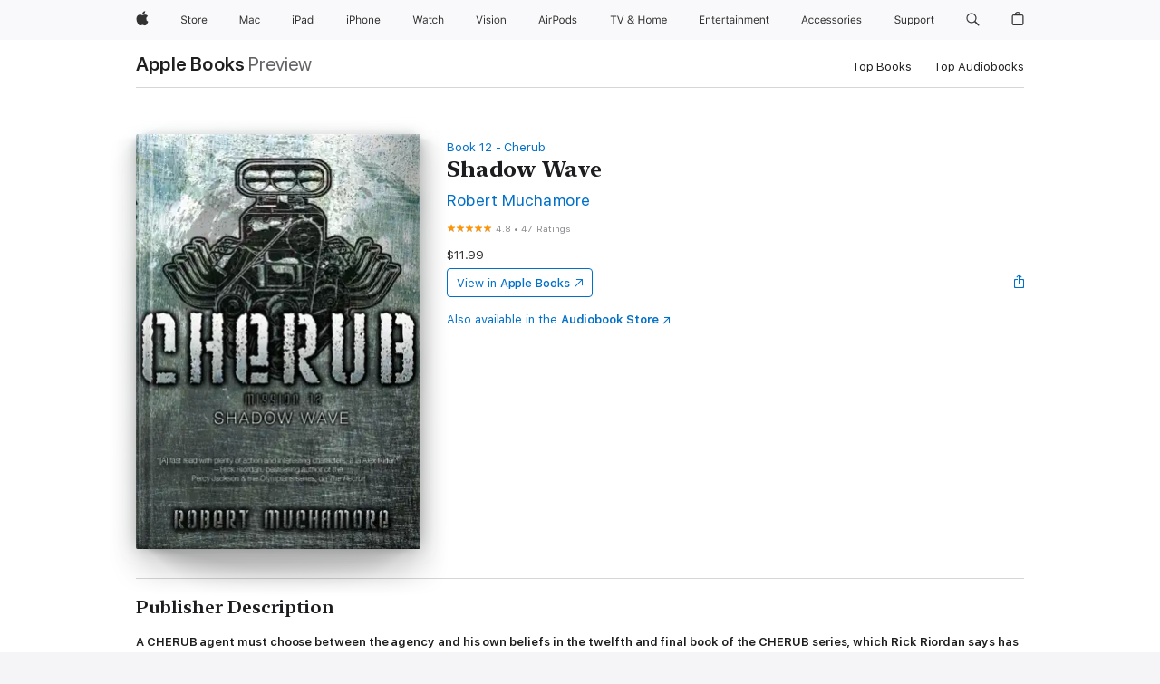

--- FILE ---
content_type: text/html
request_url: https://books.apple.com/us/book/shadow-wave/id1119023021
body_size: 47777
content:
<!DOCTYPE html><html  dir="ltr" lang="en-US"><head>
    <meta charset="utf-8">
    <meta http-equiv="X-UA-Compatible" content="IE=edge">
    <meta name="viewport" content="width=device-width, initial-scale=1, viewport-fit=cover">
    <meta name="applicable-device" content="pc,mobile">

    <script id="perfkit">window.initialPageRequestTime = +new Date();</script>
    <link rel="preconnect" href="https://amp-api.books.apple.com" crossorigin="">
<link rel="preconnect" href="https://is1-ssl.mzstatic.com" crossorigin="">
<link rel="preconnect" href="https://is2-ssl.mzstatic.com" crossorigin="">
<link rel="preconnect" href="https://is3-ssl.mzstatic.com" crossorigin="">
<link rel="preconnect" href="https://is4-ssl.mzstatic.com" crossorigin="">
<link rel="preconnect" href="https://is5-ssl.mzstatic.com" crossorigin="">
<link rel="preconnect" href="https://xp.apple.com" crossorigin="">
<link rel="preconnect" href="https://js-cdn.music.apple.com" crossorigin="">
<link rel="preconnect" href="https://www.apple.com" crossorigin="">
    
<meta name="web-experience-app/config/environment" content="%7B%22appVersion%22%3A1%2C%22modulePrefix%22%3A%22web-experience-app%22%2C%22environment%22%3A%22production%22%2C%22rootURL%22%3A%22%2F%22%2C%22locationType%22%3A%22history-hash-router-scroll%22%2C%22historySupportMiddleware%22%3Atrue%2C%22EmberENV%22%3A%7B%22FEATURES%22%3A%7B%7D%2C%22EXTEND_PROTOTYPES%22%3A%7B%22Date%22%3Afalse%7D%2C%22_APPLICATION_TEMPLATE_WRAPPER%22%3Afalse%2C%22_DEFAULT_ASYNC_OBSERVERS%22%3Atrue%2C%22_JQUERY_INTEGRATION%22%3Afalse%2C%22_TEMPLATE_ONLY_GLIMMER_COMPONENTS%22%3Atrue%7D%2C%22APP%22%3A%7B%22PROGRESS_BAR_DELAY%22%3A3000%2C%22CLOCK_INTERVAL%22%3A1000%2C%22LOADING_SPINNER_SPY%22%3Atrue%2C%22BREAKPOINTS%22%3A%7B%22large%22%3A%7B%22min%22%3A1069%2C%22content%22%3A980%7D%2C%22medium%22%3A%7B%22min%22%3A735%2C%22max%22%3A1068%2C%22content%22%3A692%7D%2C%22small%22%3A%7B%22min%22%3A320%2C%22max%22%3A734%2C%22content%22%3A280%7D%7D%2C%22buildVariant%22%3A%22books%22%2C%22name%22%3A%22web-experience-app%22%2C%22version%22%3A%222548.0.0%2B0b472053%22%7D%2C%22MEDIA_API%22%3A%7B%22token%22%3A%22eyJhbGciOiJFUzI1NiIsInR5cCI6IkpXVCIsImtpZCI6IkNOM1dVNkVKTzEifQ.eyJpc3MiOiJOVjBTRVdHRlNSIiwiaWF0IjoxNzY0NzIyNzU2LCJleHAiOjE3NzE5ODAzNTYsInJvb3RfaHR0cHNfb3JpZ2luIjpbImFwcGxlLmNvbSJdfQ.Y-cFl9j5HGWR1S_YFqK_Hy1qwk1hW9aBvWtIfb4iDzMDCQO9JcdexCvQGzSRxWYIEXS3JtD3vpWxYDj3puQYsA%22%7D%2C%22i18n%22%3A%7B%22defaultLocale%22%3A%22en-gb%22%2C%22useDevLoc%22%3Afalse%2C%22pathToLocales%22%3A%22dist%2Flocales%22%7D%2C%22MEDIA_ARTWORK%22%3A%7B%22BREAKPOINTS%22%3A%7B%22large%22%3A%7B%22min%22%3A1069%2C%22content%22%3A980%7D%2C%22medium%22%3A%7B%22min%22%3A735%2C%22max%22%3A1068%2C%22content%22%3A692%7D%2C%22small%22%3A%7B%22min%22%3A320%2C%22max%22%3A734%2C%22content%22%3A280%7D%7D%7D%2C%22API%22%3A%7B%22BookHost%22%3A%22https%3A%2F%2Famp-api.books.apple.com%22%2C%22obcMetadataBaseUrl%22%3A%22%2Fapi%2Fbooks-metadata%22%2C%22globalElementsPath%22%3A%22%2Fglobal-elements%22%7D%2C%22fastboot%22%3A%7B%22hostWhitelist%22%3A%5B%7B%7D%5D%7D%2C%22ember-short-number%22%3A%7B%22locales%22%3A%5B%22ar-dz%22%2C%22ar-bh%22%2C%22ar-eg%22%2C%22ar-iq%22%2C%22ar-jo%22%2C%22ar-kw%22%2C%22ar-lb%22%2C%22ar-ly%22%2C%22ar-ma%22%2C%22ar-om%22%2C%22ar-qa%22%2C%22ar-sa%22%2C%22ar-sd%22%2C%22ar-sy%22%2C%22ar-tn%22%2C%22ar-ae%22%2C%22ar-ye%22%2C%22he-il%22%2C%22iw-il%22%2C%22ca-es%22%2C%22cs-cz%22%2C%22da-dk%22%2C%22de-ch%22%2C%22de-de%22%2C%22el-gr%22%2C%22en-au%22%2C%22en-ca%22%2C%22en-gb%22%2C%22en-us%22%2C%22es-419%22%2C%22es-es%22%2C%22es-mx%22%2C%22es-xl%22%2C%22et-ee%22%2C%22fi-fi%22%2C%22fr-ca%22%2C%22fr-fr%22%2C%22hi-in%22%2C%22hr-hr%22%2C%22hu-hu%22%2C%22id-id%22%2C%22is-is%22%2C%22it-it%22%2C%22iw-il%22%2C%22ja-jp%22%2C%22ko-kr%22%2C%22lt-lt%22%2C%22lv-lv%22%2C%22ms-my%22%2C%22nl-nl%22%2C%22no-no%22%2C%22no-nb%22%2C%22nb-no%22%2C%22pl-pl%22%2C%22pt-br%22%2C%22pt-pt%22%2C%22ro-ro%22%2C%22ru-ru%22%2C%22sk-sk%22%2C%22sv-se%22%2C%22th-th%22%2C%22tr-tr%22%2C%22uk-ua%22%2C%22vi-vi%22%2C%22vi-vn%22%2C%22zh-cn%22%2C%22zh-hans%22%2C%22zh-hans-cn%22%2C%22zh-hant%22%2C%22zh-hant-hk%22%2C%22zh-hant-tw%22%2C%22zh-hk%22%2C%22zh-tw%22%2C%22ar%22%2C%22ca%22%2C%22cs%22%2C%22da%22%2C%22de%22%2C%22el%22%2C%22en%22%2C%22es%22%2C%22fi%22%2C%22fr%22%2C%22he%22%2C%22hi%22%2C%22hr%22%2C%22hu%22%2C%22id%22%2C%22is%22%2C%22it%22%2C%22ja%22%2C%22ko%22%2C%22lt%22%2C%22lv%22%2C%22ms%22%2C%22nb%22%2C%22nl%22%2C%22no%22%2C%22pl%22%2C%22pt%22%2C%22ro%22%2C%22ru%22%2C%22sk%22%2C%22sv%22%2C%22th%22%2C%22tr%22%2C%22uk%22%2C%22vi%22%2C%22zh%22%5D%7D%2C%22ember-cli-mirage%22%3A%7B%22enabled%22%3Afalse%2C%22usingProxy%22%3Afalse%2C%22useDefaultPassthroughs%22%3Atrue%7D%2C%22BREAKPOINTS%22%3A%7B%22large%22%3A%7B%22min%22%3A1069%2C%22content%22%3A980%7D%2C%22medium%22%3A%7B%22min%22%3A735%2C%22max%22%3A1068%2C%22content%22%3A692%7D%2C%22small%22%3A%7B%22min%22%3A320%2C%22max%22%3A734%2C%22content%22%3A280%7D%7D%2C%22METRICS%22%3A%7B%22variant%22%3A%22web%22%2C%22baseFields%22%3A%7B%22appName%22%3A%22web-experience-app%22%2C%22constraintProfiles%22%3A%5B%22AMPWeb%22%5D%7D%2C%22clickstream%22%3A%7B%22enabled%22%3Atrue%2C%22topic%22%3A%5B%22xp_amp_web_exp%22%5D%2C%22autoTrackClicks%22%3Atrue%7D%2C%22performance%22%3A%7B%22enabled%22%3Atrue%2C%22topic%22%3A%22xp_amp_bookstore_perf%22%7D%7D%2C%22MEDIA_SHELF%22%3A%7B%22GRID_CONFIG%22%3A%7B%22books-brick-row%22%3A%7B%22small%22%3A1%2C%22medium%22%3A2%2C%22large%22%3A3%7D%2C%22story%22%3A%7B%22small%22%3A1%2C%22medium%22%3A2%2C%22large%22%3A3%7D%2C%22small-brick%22%3A%7B%22small%22%3A1%2C%22medium%22%3A2%2C%22large%22%3A3%7D%2C%22editorial-lockup-large%22%3A%7B%22small%22%3A1%2C%22medium%22%3A2%2C%22large%22%3A2%7D%2C%22editorial-lockup-medium%22%3A%7B%22small%22%3A1%2C%22medium%22%3A2%2C%22large%22%3A3%7D%2C%22large-brick%22%3A%7B%22small%22%3A1%2C%22medium%22%3A1%2C%22large%22%3A2%7D%2C%22lockup-small%22%3A%7B%22small%22%3A1%2C%22medium%22%3A2%2C%22large%22%3A3%7D%2C%22lockup-large%22%3A%7B%22small%22%3A1%2C%22medium%22%3A3%2C%22large%22%3A4%7D%2C%22posters%22%3A%7B%22small%22%3A1%2C%22medium%22%3A1%2C%22large%22%3A2%7D%2C%22breakout-large%22%3A%7B%22small%22%3A1%2C%22medium%22%3A1%2C%22large%22%3A1%7D%7D%2C%22BREAKPOINTS%22%3A%7B%22large%22%3A%7B%22min%22%3A1069%2C%22content%22%3A980%7D%2C%22medium%22%3A%7B%22min%22%3A735%2C%22max%22%3A1068%2C%22content%22%3A692%7D%2C%22small%22%3A%7B%22min%22%3A320%2C%22max%22%3A734%2C%22content%22%3A280%7D%7D%7D%2C%22SASSKIT_GENERATOR%22%3A%7B%22VIEWPORT_CONFIG%22%3A%7B%22BREAKPOINTS%22%3A%7B%22large%22%3A%7B%22min%22%3A1069%2C%22content%22%3A980%7D%2C%22medium%22%3A%7B%22min%22%3A735%2C%22max%22%3A1068%2C%22content%22%3A692%7D%2C%22small%22%3A%7B%22min%22%3A320%2C%22max%22%3A734%2C%22content%22%3A280%7D%7D%7D%7D%2C%22features%22%3A%7B%22BUILD_VARIANT_APPS%22%3Afalse%2C%22BUILD_VARIANT_BOOKS%22%3Atrue%2C%22BUILD_VARIANT_FITNESS%22%3Afalse%2C%22BUILD_VARIANT_PODCASTS%22%3Afalse%2C%22BUILD_VARIANT_ITUNES%22%3Afalse%2C%22TV%22%3Afalse%2C%22PODCASTS%22%3Afalse%2C%22BOOKS%22%3Atrue%2C%22APPS%22%3Afalse%2C%22ARTISTS%22%3Afalse%2C%22DEEPLINK_ROUTE%22%3Afalse%2C%22EMBER_DATA%22%3Afalse%2C%22CHARTS%22%3Atrue%2C%22FITNESS%22%3Afalse%2C%22SHARE_UI%22%3Atrue%2C%22SEPARATE_RTL_STYLESHEET%22%3Atrue%7D%2C%22%40amp%2Fember-ui-global-elements%22%3A%7B%22useFooterWithoutRefundLink%22%3Atrue%7D%2C%22ember-cli-content-security-policy%22%3A%7B%22policy%22%3A%22upgrade-insecure-requests%20%3B%20default-src%20'none'%3B%20img-src%20'self'%20https%3A%2F%2F*.apple.com%20https%3A%2F%2F*.mzstatic.com%20data%3A%3B%20style-src%20'self'%20https%3A%2F%2F*.apple.com%20'unsafe-inline'%3B%20font-src%20'self'%20https%3A%2F%2F*.apple.com%3B%20media-src%20'self'%20https%3A%2F%2F*.apple.com%20blob%3A%3B%20connect-src%20'self'%20https%3A%2F%2F*.apple.com%20https%3A%2F%2F*.mzstatic.com%3B%20script-src%20'self'%20https%3A%2F%2F*.apple.com%20'unsafe-eval'%20'sha256-4ywTGAe4rEpoHt8XkjbkdOWklMJ%2F1Py%2Fx6b3%2FaGbtSQ%3D'%3B%20frame-src%20'self'%20https%3A%2F%2F*.apple.com%20itmss%3A%20itms-appss%3A%20itms-bookss%3A%20itms-itunesus%3A%20itms-messagess%3A%20itms-podcasts%3A%20itms-watchs%3A%20macappstores%3A%20musics%3A%20apple-musics%3A%20podcasts%3A%20videos%3A%3B%22%2C%22reportOnly%22%3Afalse%7D%2C%22exportApplicationGlobal%22%3Afalse%7D">
<!-- EMBER_CLI_FASTBOOT_TITLE --><link rel="stylesheet preload" name="fonts" href="//www.apple.com/wss/fonts?families=SF+Pro,v2|SF+Pro+Icons,v1|SF+Pro+Rounded,v1|New+York+Small,v1|New+York+Medium,v1" as="style"><link rel="stylesheet" type="text/css" href="https://www.apple.com/api-www/global-elements/global-header/v1/assets/globalheader.css" data-global-elements-nav-styles>
<link rel="stylesheet" type="text/css" href="/global-elements/2426.0.0/en_US/ac-global-footer.89780a9d2eedff61551113850a3547ef.css" data-global-elements-footer-styles>
<meta name="ac-gn-search-suggestions-enabled" content="false"/>
<meta name="globalnav-search-suggestions-enabled" content="false"/>
    <title>
      ‎Shadow Wave by Robert Muchamore on Apple Books
    </title>
      <meta name="keywords" content="download, Shadow Wave, books on iphone, ipad, Mac, Apple Books">

      <meta name="description" content="<b>A CHERUB agent must choose between the agency and his own beliefs in the twelfth and final book of the CHERUB series, which Rick Riordan says has “plenty of action.”</b><br /><br />After a tsunami causes massive devastation to a tropical island, its governor sends in bulldozers to knock down vill…">

<!---->
      <link rel="canonical" href="https://books.apple.com/us/book/shadow-wave/id1119023021">

      <link rel="icon" sizes="48x48" href="https://books.apple.com/assets/images/favicon/favicon-books-48-a8eb8171a8d912ed29d99e7a134953d3.png" type="image/png">

<!---->
<!---->
      <meta name="apple:content_id" content="1119023021">

<!---->
      <script name="schema:book" type="application/ld+json">
        {"@context":"http://schema.org","@type":"Book","additionalType":"Product","author":"Robert Muchamore","bookFormat":"EBook","datePublished":"2017-04-04T00:00:00.000Z","description":"&lt;b&gt;A CHERUB agent must choose between the agency and his own beliefs in the twelfth and final book of the CHERUB series, which Rick Riordan says has “plenty of action.”&lt;/b&gt;&lt;br /&gt;&lt;br /&gt;After a tsunami causes massive devastation to a tropical island, its governor sends in bulldozers to knock down vill…","genre":["Mysteries for Young Adults","Books","Young Adult","Fiction for Young Adults","Action &amp; Adventure Fiction for Young Adults"],"image":"https://is1-ssl.mzstatic.com/image/thumb/Publication71/v4/80/cb/b5/80cbb5a1-9a9e-3402-99ff-f4595efc5168/9781481456760.jpg/1200x630wz.png","inLanguage":"en-US","isbn":"9781481456760","name":"Shadow Wave","numberOfPages":352,"publisher":"Simon &amp; Schuster Books for Young Readers","thumbnailUrl":["https://is1-ssl.mzstatic.com/image/thumb/Publication71/v4/80/cb/b5/80cbb5a1-9a9e-3402-99ff-f4595efc5168/9781481456760.jpg/1200x675wz.jpg","https://is1-ssl.mzstatic.com/image/thumb/Publication71/v4/80/cb/b5/80cbb5a1-9a9e-3402-99ff-f4595efc5168/9781481456760.jpg/1200x900wz.jpg","https://is1-ssl.mzstatic.com/image/thumb/Publication71/v4/80/cb/b5/80cbb5a1-9a9e-3402-99ff-f4595efc5168/9781481456760.jpg/1200x1200wz.jpg"],"isPartof":{"@type":"BookSeries","name":"Cherub"},"offers":{"@type":"Offer","price":11.99,"priceCurrency":"USD","hasMerchantReturnPolicy":{"@type":"MerchantReturnPolicy","returnPolicyCategory":"https://schema.org/MerchantReturnNotPermitted","merchantReturnDays":0}},"aggregateRating":{"@type":"AggregateRating","ratingValue":4.8,"reviewCount":47}}
      </script>

        <meta property="al:ios:app_store_id" content="364709193">
        <meta property="al:ios:app_name" content="Apple Books">

        <meta property="og:title" content="‎Shadow Wave">
        <meta property="og:description" content="‎Young Adult · 2017">
        <meta property="og:site_name" content="Apple Books">
        <meta property="og:url" content="https://books.apple.com/us/book/shadow-wave/id1119023021">
        <meta property="og:image" content="https://is1-ssl.mzstatic.com/image/thumb/Publication71/v4/80/cb/b5/80cbb5a1-9a9e-3402-99ff-f4595efc5168/9781481456760.jpg/1200x630wz.png">
        <meta property="og:image:alt" content="Shadow Wave by Robert Muchamore on Apple Books">
        <meta property="og:image:type" content="image/png">
        <meta property="og:image:width" content="1200">
        <meta property="og:image:height" content="630">
        <meta property="og:image:secure_url" content="https://is1-ssl.mzstatic.com/image/thumb/Publication71/v4/80/cb/b5/80cbb5a1-9a9e-3402-99ff-f4595efc5168/9781481456760.jpg/1200x630wz.png">
        <meta property="og:type" content="book">
        <meta property="og:locale" content="en_US">

        <meta name="twitter:title" content="‎Shadow Wave">
        <meta name="twitter:description" content="‎Young Adult · 2017">
        <meta name="twitter:site" content="@AppleBooks">
        <meta name="twitter:card" content="summary_large_image">
        <meta name="twitter:image" content="https://is1-ssl.mzstatic.com/image/thumb/Publication71/v4/80/cb/b5/80cbb5a1-9a9e-3402-99ff-f4595efc5168/9781481456760.jpg/1200x600wz.png">
        <meta name="twitter:image:alt" content="Shadow Wave by Robert Muchamore on Apple Books">

<!---->
    <meta name="version" content="2548.0.0">
    <!-- @@HEAD@@ -->
    <script src="https://js-cdn.music.apple.com/musickit/v2/amp/musickit.js?t=1764722790239"></script>

    <link integrity="" rel="stylesheet" href="/assets/web-experience-app-real-f1ca40148188f63f7dd2cd7d4d6d7e05.css" data-rtl="/assets/web-experience-rtl-app-dc89d135bf4a79beed79bacafc906bdf.css">

    
  </head>
  <body class="no-js no-touch globalnav-scrim">
    <script type="x/boundary" id="fastboot-body-start"></script><div id="globalheader"><aside id="globalmessage-segment" lang="en-US" dir="ltr" class="globalmessage-segment"><ul data-strings="{&quot;view&quot;:&quot;{%STOREFRONT%} Store Home&quot;,&quot;segments&quot;:{&quot;smb&quot;:&quot;Business Store Home&quot;,&quot;eduInd&quot;:&quot;Education Store Home&quot;,&quot;other&quot;:&quot;Store Home&quot;},&quot;exit&quot;:&quot;Exit&quot;}" class="globalmessage-segment-content"></ul></aside><nav id="globalnav" lang="en-US" dir="ltr" aria-label="Global" data-analytics-element-engagement-start="globalnav:onFlyoutOpen" data-analytics-element-engagement-end="globalnav:onFlyoutClose" data-store-api="https://www.apple.com/[storefront]/shop/bag/status" data-analytics-activitymap-region-id="global nav" data-analytics-region="global nav" class="globalnav no-js   "><div class="globalnav-content"><div class="globalnav-item globalnav-menuback"><button aria-label="Main menu" class="globalnav-menuback-button"><span class="globalnav-chevron-icon"><svg height="48" viewbox="0 0 9 48" width="9" xmlns="http://www.w3.org/2000/svg"><path d="m1.5618 24.0621 6.5581-6.4238c.2368-.2319.2407-.6118.0088-.8486-.2324-.2373-.6123-.2407-.8486-.0088l-7 6.8569c-.1157.1138-.1807.2695-.1802.4316.001.1621.0674.3174.1846.4297l7 6.7241c.1162.1118.2661.1675.4155.1675.1577 0 .3149-.062.4326-.1846.2295-.2388.2222-.6187-.0171-.8481z"/></svg></span></button></div><ul id="globalnav-list" class="globalnav-list"><li data-analytics-element-engagement="globalnav hover - apple" class="
				globalnav-item
				globalnav-item-apple
				
				
			"><a href="https://www.apple.com/" data-globalnav-item-name="apple" data-analytics-title="apple home" aria-label="Apple" class="globalnav-link globalnav-link-apple"><span class="globalnav-image-regular globalnav-link-image"><svg height="44" viewbox="0 0 14 44" width="14" xmlns="http://www.w3.org/2000/svg"><path d="m13.0729 17.6825a3.61 3.61 0 0 0 -1.7248 3.0365 3.5132 3.5132 0 0 0 2.1379 3.2223 8.394 8.394 0 0 1 -1.0948 2.2618c-.6816.9812-1.3943 1.9623-2.4787 1.9623s-1.3633-.63-2.613-.63c-1.2187 0-1.6525.6507-2.644.6507s-1.6834-.9089-2.4787-2.0243a9.7842 9.7842 0 0 1 -1.6628-5.2776c0-3.0984 2.014-4.7405 3.9969-4.7405 1.0535 0 1.9314.6919 2.5924.6919.63 0 1.6112-.7333 2.8092-.7333a3.7579 3.7579 0 0 1 3.1604 1.5802zm-3.7284-2.8918a3.5615 3.5615 0 0 0 .8469-2.22 1.5353 1.5353 0 0 0 -.031-.32 3.5686 3.5686 0 0 0 -2.3445 1.2084 3.4629 3.4629 0 0 0 -.8779 2.1585 1.419 1.419 0 0 0 .031.2892 1.19 1.19 0 0 0 .2169.0207 3.0935 3.0935 0 0 0 2.1586-1.1368z"/></svg></span><span class="globalnav-image-compact globalnav-link-image"><svg height="48" viewbox="0 0 17 48" width="17" xmlns="http://www.w3.org/2000/svg"><path d="m15.5752 19.0792a4.2055 4.2055 0 0 0 -2.01 3.5376 4.0931 4.0931 0 0 0 2.4908 3.7542 9.7779 9.7779 0 0 1 -1.2755 2.6351c-.7941 1.1431-1.6244 2.2862-2.8878 2.2862s-1.5883-.734-3.0443-.734c-1.42 0-1.9252.7581-3.08.7581s-1.9611-1.0589-2.8876-2.3584a11.3987 11.3987 0 0 1 -1.9373-6.1487c0-3.61 2.3464-5.523 4.6566-5.523 1.2274 0 2.25.8062 3.02.8062.734 0 1.8771-.8543 3.2729-.8543a4.3778 4.3778 0 0 1 3.6822 1.841zm-6.8586-2.0456a1.3865 1.3865 0 0 1 -.2527-.024 1.6557 1.6557 0 0 1 -.0361-.337 4.0341 4.0341 0 0 1 1.0228-2.5148 4.1571 4.1571 0 0 1 2.7314-1.4078 1.7815 1.7815 0 0 1 .0361.373 4.1487 4.1487 0 0 1 -.9867 2.587 3.6039 3.6039 0 0 1 -2.5148 1.3236z"/></svg></span><span class="globalnav-link-text">Apple</span></a></li><li data-topnav-flyout-item="menu" data-topnav-flyout-label="Menu" role="none" class="globalnav-item globalnav-menu"><div data-topnav-flyout="menu" class="globalnav-flyout"><div class="globalnav-menu-list"><div data-analytics-element-engagement="globalnav hover - store" class="
				globalnav-item
				globalnav-item-store
				globalnav-item-menu
				
			"><ul role="none" class="globalnav-submenu-trigger-group"><li class="globalnav-submenu-trigger-item"><a href="https://www.apple.com/us/shop/goto/store" data-globalnav-item-name="store" data-topnav-flyout-trigger-compact data-analytics-title="store" data-analytics-element-engagement="hover - store" aria-label="Store" class="globalnav-link globalnav-submenu-trigger-link globalnav-link-store"><span class="globalnav-link-text-container"><span class="globalnav-image-regular globalnav-link-image"><svg height="44" viewbox="0 0 30 44" width="30" xmlns="http://www.w3.org/2000/svg"><path d="m26.5679 20.4629c1.002 0 1.67.738 1.693 1.857h-3.48c.076-1.119.779-1.857 1.787-1.857zm2.754 2.672v-.387c0-1.963-1.037-3.176-2.742-3.176-1.735 0-2.848 1.289-2.848 3.276 0 1.998 1.096 3.263 2.848 3.263 1.383 0 2.367-.668 2.66-1.746h-1.008c-.264.557-.814.856-1.629.856-1.072 0-1.769-.791-1.822-2.039v-.047zm-9.547-3.451h.96v.937h.094c.188-.615.914-1.049 1.752-1.049.164 0 .375.012.504.03v1.007c-.082-.023-.445-.058-.644-.058-.961 0-1.659 1.098-1.659 1.535v3.914h-1.007zm-4.27 5.519c-1.195 0-1.869-.867-1.869-2.361 0-1.5.674-2.361 1.869-2.361 1.196 0 1.87.861 1.87 2.361 0 1.494-.674 2.361-1.87 2.361zm0-5.631c-1.798 0-2.912 1.237-2.912 3.27 0 2.027 1.114 3.269 2.912 3.269 1.799 0 2.913-1.242 2.913-3.269 0-2.033-1.114-3.27-2.913-3.27zm-5.478-1.475v1.635h1.407v.843h-1.407v3.575c0 .744.282 1.06.938 1.06.182 0 .281-.006.469-.023v.849c-.199.035-.393.059-.592.059-1.301 0-1.822-.481-1.822-1.688v-3.832h-1.02v-.843h1.02v-1.635zm-8.103 5.694c.129.885.973 1.447 2.174 1.447 1.137 0 1.975-.615 1.975-1.453 0-.72-.527-1.177-1.693-1.47l-1.084-.282c-1.53-.386-2.192-1.078-2.192-2.279 0-1.436 1.201-2.408 2.988-2.408 1.635 0 2.854.972 2.942 2.338h-1.061c-.146-.867-.861-1.383-1.916-1.383-1.125 0-1.869.562-1.869 1.418 0 .662.463 1.043 1.629 1.342l.885.234c1.752.439 2.455 1.119 2.455 2.361 0 1.553-1.225 2.543-3.158 2.543-1.793 0-3.03-.949-3.141-2.408z"/></svg></span><span class="globalnav-link-text">Store</span></span></a></li></ul></div><div data-analytics-element-engagement="globalnav hover - mac" class="
				globalnav-item
				globalnav-item-mac
				globalnav-item-menu
				
			"><ul role="none" class="globalnav-submenu-trigger-group"><li class="globalnav-submenu-trigger-item"><a href="https://www.apple.com/mac/" data-globalnav-item-name="mac" data-topnav-flyout-trigger-compact data-analytics-title="mac" data-analytics-element-engagement="hover - mac" aria-label="Mac" class="globalnav-link globalnav-submenu-trigger-link globalnav-link-mac"><span class="globalnav-link-text-container"><span class="globalnav-image-regular globalnav-link-image"><svg height="44" viewbox="0 0 23 44" width="23" xmlns="http://www.w3.org/2000/svg"><path d="m8.1558 25.9987v-6.457h-.0703l-2.666 6.457h-.8907l-2.666-6.457h-.0703v6.457h-.9844v-8.4551h1.2246l2.8945 7.0547h.0938l2.8945-7.0547h1.2246v8.4551zm2.5166-1.7696c0-1.1309.832-1.7812 2.3027-1.8691l1.8223-.1113v-.5742c0-.7793-.4863-1.207-1.4297-1.207-.7559 0-1.2832.2871-1.4238.7852h-1.0195c.1348-1.0137 1.1309-1.6816 2.4785-1.6816 1.541 0 2.4023.791 2.4023 2.1035v4.3242h-.9609v-.9318h-.0938c-.4102.6738-1.1016 1.043-1.9453 1.043-1.2246 0-2.1328-.7266-2.1328-1.8809zm4.125-.5859v-.5801l-1.6992.1113c-.9609.0645-1.3828.3984-1.3828 1.0312 0 .6445.5449 1.0195 1.2773 1.0195 1.0371.0001 1.8047-.6796 1.8047-1.5819zm6.958-2.0273c-.1641-.627-.7207-1.1367-1.6289-1.1367-1.1367 0-1.8516.9082-1.8516 2.3379 0 1.459.7266 2.3848 1.8516 2.3848.8496 0 1.4414-.3926 1.6289-1.1074h1.0195c-.1816 1.1602-1.125 2.0156-2.6426 2.0156-1.7695 0-2.9004-1.2832-2.9004-3.293 0-1.9688 1.125-3.2461 2.8945-3.2461 1.5352 0 2.4727.9199 2.6484 2.0449z"/></svg></span><span class="globalnav-link-text">Mac</span></span></a></li></ul></div><div data-analytics-element-engagement="globalnav hover - ipad" class="
				globalnav-item
				globalnav-item-ipad
				globalnav-item-menu
				
			"><ul role="none" class="globalnav-submenu-trigger-group"><li class="globalnav-submenu-trigger-item"><a href="https://www.apple.com/ipad/" data-globalnav-item-name="ipad" data-topnav-flyout-trigger-compact data-analytics-title="ipad" data-analytics-element-engagement="hover - ipad" aria-label="iPad" class="globalnav-link globalnav-submenu-trigger-link globalnav-link-ipad"><span class="globalnav-link-text-container"><span class="globalnav-image-regular globalnav-link-image"><svg height="44" viewbox="0 0 24 44" width="24" xmlns="http://www.w3.org/2000/svg"><path d="m14.9575 23.7002c0 .902-.768 1.582-1.805 1.582-.732 0-1.277-.375-1.277-1.02 0-.632.422-.966 1.383-1.031l1.699-.111zm-1.395-4.072c-1.347 0-2.343.668-2.478 1.681h1.019c.141-.498.668-.785 1.424-.785.944 0 1.43.428 1.43 1.207v.574l-1.822.112c-1.471.088-2.303.738-2.303 1.869 0 1.154.908 1.881 2.133 1.881.844 0 1.535-.369 1.945-1.043h.094v.931h.961v-4.324c0-1.312-.862-2.103-2.403-2.103zm6.769 5.575c-1.155 0-1.846-.885-1.846-2.361 0-1.471.697-2.362 1.846-2.362 1.142 0 1.857.914 1.857 2.362 0 1.459-.709 2.361-1.857 2.361zm1.834-8.027v3.503h-.088c-.358-.691-1.102-1.107-1.981-1.107-1.605 0-2.654 1.289-2.654 3.27 0 1.986 1.037 3.269 2.654 3.269.873 0 1.623-.416 2.022-1.119h.093v1.008h.961v-8.824zm-15.394 4.869h-1.863v-3.563h1.863c1.225 0 1.899.639 1.899 1.799 0 1.119-.697 1.764-1.899 1.764zm.276-4.5h-3.194v8.455h1.055v-3.018h2.127c1.588 0 2.719-1.119 2.719-2.701 0-1.611-1.108-2.736-2.707-2.736zm-6.064 8.454h1.008v-6.316h-1.008zm-.199-8.237c0-.387.316-.704.703-.704s.703.317.703.704c0 .386-.316.703-.703.703s-.703-.317-.703-.703z"/></svg></span><span class="globalnav-link-text">iPad</span></span></a></li></ul></div><div data-analytics-element-engagement="globalnav hover - iphone" class="
				globalnav-item
				globalnav-item-iphone
				globalnav-item-menu
				
			"><ul role="none" class="globalnav-submenu-trigger-group"><li class="globalnav-submenu-trigger-item"><a href="https://www.apple.com/iphone/" data-globalnav-item-name="iphone" data-topnav-flyout-trigger-compact data-analytics-title="iphone" data-analytics-element-engagement="hover - iphone" aria-label="iPhone" class="globalnav-link globalnav-submenu-trigger-link globalnav-link-iphone"><span class="globalnav-link-text-container"><span class="globalnav-image-regular globalnav-link-image"><svg height="44" viewbox="0 0 38 44" width="38" xmlns="http://www.w3.org/2000/svg"><path d="m32.7129 22.3203h3.48c-.023-1.119-.691-1.857-1.693-1.857-1.008 0-1.711.738-1.787 1.857zm4.459 2.045c-.293 1.078-1.277 1.746-2.66 1.746-1.752 0-2.848-1.266-2.848-3.264 0-1.986 1.113-3.275 2.848-3.275 1.705 0 2.742 1.213 2.742 3.176v.386h-4.541v.047c.053 1.248.75 2.039 1.822 2.039.815 0 1.366-.298 1.629-.855zm-12.282-4.682h.961v.996h.094c.316-.697.932-1.107 1.898-1.107 1.418 0 2.209.838 2.209 2.338v4.09h-1.007v-3.844c0-1.137-.481-1.676-1.489-1.676s-1.658.674-1.658 1.781v3.739h-1.008zm-2.499 3.158c0-1.5-.674-2.361-1.869-2.361-1.196 0-1.87.861-1.87 2.361 0 1.495.674 2.362 1.87 2.362 1.195 0 1.869-.867 1.869-2.362zm-4.782 0c0-2.033 1.114-3.269 2.913-3.269 1.798 0 2.912 1.236 2.912 3.269 0 2.028-1.114 3.27-2.912 3.27-1.799 0-2.913-1.242-2.913-3.27zm-6.636-5.666h1.008v3.504h.093c.317-.697.979-1.107 1.946-1.107 1.336 0 2.179.855 2.179 2.338v4.09h-1.007v-3.844c0-1.119-.504-1.676-1.459-1.676-1.131 0-1.752.715-1.752 1.781v3.739h-1.008zm-6.015 4.87h1.863c1.202 0 1.899-.645 1.899-1.764 0-1.16-.674-1.799-1.899-1.799h-1.863zm2.139-4.5c1.599 0 2.707 1.125 2.707 2.736 0 1.582-1.131 2.701-2.719 2.701h-2.127v3.018h-1.055v-8.455zm-6.114 8.454h1.008v-6.316h-1.008zm-.2-8.238c0-.386.317-.703.703-.703.387 0 .704.317.704.703 0 .387-.317.704-.704.704-.386 0-.703-.317-.703-.704z"/></svg></span><span class="globalnav-link-text">iPhone</span></span></a></li></ul></div><div data-analytics-element-engagement="globalnav hover - watch" class="
				globalnav-item
				globalnav-item-watch
				globalnav-item-menu
				
			"><ul role="none" class="globalnav-submenu-trigger-group"><li class="globalnav-submenu-trigger-item"><a href="https://www.apple.com/watch/" data-globalnav-item-name="watch" data-topnav-flyout-trigger-compact data-analytics-title="watch" data-analytics-element-engagement="hover - watch" aria-label="Watch" class="globalnav-link globalnav-submenu-trigger-link globalnav-link-watch"><span class="globalnav-link-text-container"><span class="globalnav-image-regular globalnav-link-image"><svg height="44" viewbox="0 0 35 44" width="35" xmlns="http://www.w3.org/2000/svg"><path d="m28.9819 17.1758h1.008v3.504h.094c.316-.697.978-1.108 1.945-1.108 1.336 0 2.18.856 2.18 2.338v4.09h-1.008v-3.844c0-1.119-.504-1.675-1.459-1.675-1.131 0-1.752.715-1.752 1.781v3.738h-1.008zm-2.42 4.441c-.164-.627-.721-1.136-1.629-1.136-1.137 0-1.852.908-1.852 2.338 0 1.459.727 2.384 1.852 2.384.849 0 1.441-.392 1.629-1.107h1.019c-.182 1.16-1.125 2.016-2.642 2.016-1.77 0-2.901-1.284-2.901-3.293 0-1.969 1.125-3.247 2.895-3.247 1.535 0 2.472.92 2.648 2.045zm-6.533-3.568v1.635h1.407v.844h-1.407v3.574c0 .744.282 1.06.938 1.06.182 0 .281-.006.469-.023v.85c-.2.035-.393.058-.592.058-1.301 0-1.822-.48-1.822-1.687v-3.832h-1.02v-.844h1.02v-1.635zm-4.2 5.596v-.58l-1.699.111c-.961.064-1.383.398-1.383 1.031 0 .645.545 1.02 1.277 1.02 1.038 0 1.805-.68 1.805-1.582zm-4.125.586c0-1.131.832-1.782 2.303-1.869l1.822-.112v-.574c0-.779-.486-1.207-1.43-1.207-.755 0-1.283.287-1.423.785h-1.02c.135-1.014 1.131-1.682 2.479-1.682 1.541 0 2.402.792 2.402 2.104v4.324h-.961v-.931h-.094c-.41.673-1.101 1.043-1.945 1.043-1.225 0-2.133-.727-2.133-1.881zm-7.684 1.769h-.996l-2.303-8.455h1.101l1.682 6.873h.07l1.893-6.873h1.066l1.893 6.873h.07l1.682-6.873h1.101l-2.302 8.455h-.996l-1.946-6.674h-.07z"/></svg></span><span class="globalnav-link-text">Watch</span></span></a></li></ul></div><div data-analytics-element-engagement="globalnav hover - vision" class="
				globalnav-item
				globalnav-item-vision
				globalnav-item-menu
				
			"><ul role="none" class="globalnav-submenu-trigger-group"><li class="globalnav-submenu-trigger-item"><a href="https://www.apple.com/apple-vision-pro/" data-globalnav-item-name="vision" data-topnav-flyout-trigger-compact data-analytics-title="vision" data-analytics-element-engagement="hover - vision" aria-label="Vision" class="globalnav-link globalnav-submenu-trigger-link globalnav-link-vision"><span class="globalnav-link-text-container"><span class="globalnav-image-regular globalnav-link-image"><svg xmlns="http://www.w3.org/2000/svg" width="34" height="44" viewbox="0 0 34 44"><g id="en-US_globalnav_links_vision_image_large"><rect id="box_" width="34" height="44" fill="none"/><path id="art_" d="m.4043,17.5449h1.1074l2.4844,7.0898h.0938l2.4844-7.0898h1.1074l-3.1172,8.4551h-1.043L.4043,17.5449Zm8.3467.2168c0-.3867.3164-.7031.7031-.7031s.7031.3164.7031.7031-.3164.7031-.7031.7031-.7031-.3164-.7031-.7031Zm.1875,1.9219h1.0195v6.3164h-1.0195v-6.3164Zm2.499,4.7051h1.043c.1699.5273.6738.873,1.4824.873.8496,0,1.4531-.4043,1.4531-.9785v-.0117c0-.4277-.3223-.7266-1.1016-.9141l-.9785-.2344c-1.1836-.2812-1.7168-.7969-1.7168-1.7051v-.0059c0-1.0488,1.0078-1.8398,2.3496-1.8398,1.3242,0,2.2441.6621,2.3848,1.6934h-1.002c-.1348-.498-.627-.8438-1.3887-.8438-.75,0-1.3008.3867-1.3008.9434v.0117c0,.4277.3164.6973,1.0605.8789l.9727.2344c1.1895.2871,1.7637.8027,1.7637,1.7051v.0117c0,1.125-1.0957,1.9043-2.5312,1.9043-1.4062,0-2.373-.6797-2.4902-1.7227Zm6.3203-6.627c0-.3867.3164-.7031.7031-.7031s.7031.3164.7031.7031-.3164.7031-.7031.7031-.7031-.3164-.7031-.7031Zm.1875,1.9219h1.0195v6.3164h-1.0195v-6.3164Zm2.5049,3.1641v-.0117c0-2.0273,1.1133-3.2637,2.9121-3.2637s2.9121,1.2363,2.9121,3.2637v.0117c0,2.0215-1.1133,3.2637-2.9121,3.2637s-2.9121-1.2422-2.9121-3.2637Zm4.7812,0v-.0117c0-1.4941-.6738-2.3613-1.8691-2.3613s-1.8691.8672-1.8691,2.3613v.0117c0,1.4883.6738,2.3613,1.8691,2.3613s1.8691-.873,1.8691-2.3613Zm2.5049-3.1641h1.0195v.9492h.0938c.3164-.668.9082-1.0605,1.8398-1.0605,1.418,0,2.209.8379,2.209,2.3379v4.0898h-1.0195v-3.8438c0-1.1367-.4688-1.6816-1.4766-1.6816s-1.6465.6797-1.6465,1.7871v3.7383h-1.0195v-6.3164Z"/></g></svg></span><span class="globalnav-link-text">Vision</span></span></a></li></ul></div><div data-analytics-element-engagement="globalnav hover - airpods" class="
				globalnav-item
				globalnav-item-airpods
				globalnav-item-menu
				
			"><ul role="none" class="globalnav-submenu-trigger-group"><li class="globalnav-submenu-trigger-item"><a href="https://www.apple.com/airpods/" data-globalnav-item-name="airpods" data-topnav-flyout-trigger-compact data-analytics-title="airpods" data-analytics-element-engagement="hover - airpods" aria-label="AirPods" class="globalnav-link globalnav-submenu-trigger-link globalnav-link-airpods"><span class="globalnav-link-text-container"><span class="globalnav-image-regular globalnav-link-image"><svg height="44" viewbox="0 0 43 44" width="43" xmlns="http://www.w3.org/2000/svg"><path d="m11.7153 19.6836h.961v.937h.094c.187-.615.914-1.048 1.752-1.048.164 0 .375.011.504.029v1.008c-.082-.024-.446-.059-.645-.059-.961 0-1.658.645-1.658 1.535v3.914h-1.008zm28.135-.111c1.324 0 2.244.656 2.379 1.693h-.996c-.135-.504-.627-.838-1.389-.838-.75 0-1.336.381-1.336.943 0 .434.352.704 1.096.885l.973.235c1.189.287 1.763.802 1.763 1.711 0 1.13-1.095 1.91-2.531 1.91-1.406 0-2.373-.674-2.484-1.723h1.037c.17.533.674.873 1.482.873.85 0 1.459-.404 1.459-.984 0-.434-.328-.727-1.002-.891l-1.084-.264c-1.183-.287-1.722-.796-1.722-1.71 0-1.049 1.013-1.84 2.355-1.84zm-6.665 5.631c-1.155 0-1.846-.885-1.846-2.362 0-1.471.697-2.361 1.846-2.361 1.142 0 1.857.914 1.857 2.361 0 1.459-.709 2.362-1.857 2.362zm1.834-8.028v3.504h-.088c-.358-.691-1.102-1.107-1.981-1.107-1.605 0-2.654 1.289-2.654 3.269 0 1.987 1.037 3.27 2.654 3.27.873 0 1.623-.416 2.022-1.119h.094v1.007h.961v-8.824zm-9.001 8.028c-1.195 0-1.869-.868-1.869-2.362 0-1.5.674-2.361 1.869-2.361 1.196 0 1.869.861 1.869 2.361 0 1.494-.673 2.362-1.869 2.362zm0-5.631c-1.799 0-2.912 1.236-2.912 3.269 0 2.028 1.113 3.27 2.912 3.27s2.912-1.242 2.912-3.27c0-2.033-1.113-3.269-2.912-3.269zm-17.071 6.427h1.008v-6.316h-1.008zm-.199-8.238c0-.387.317-.703.703-.703.387 0 .703.316.703.703s-.316.703-.703.703c-.386 0-.703-.316-.703-.703zm-6.137 4.922 1.324-3.773h.093l1.325 3.773zm1.892-5.139h-1.043l-3.117 8.455h1.107l.85-2.42h3.363l.85 2.42h1.107zm14.868 4.5h-1.864v-3.562h1.864c1.224 0 1.898.639 1.898 1.799 0 1.119-.697 1.763-1.898 1.763zm.275-4.5h-3.193v8.455h1.054v-3.017h2.127c1.588 0 2.719-1.119 2.719-2.701 0-1.612-1.107-2.737-2.707-2.737z"/></svg></span><span class="globalnav-link-text">AirPods</span></span></a></li></ul></div><div data-analytics-element-engagement="globalnav hover - tv-home" class="
				globalnav-item
				globalnav-item-tv-home
				globalnav-item-menu
				
			"><ul role="none" class="globalnav-submenu-trigger-group"><li class="globalnav-submenu-trigger-item"><a href="https://www.apple.com/tv-home/" data-globalnav-item-name="tv-home" data-topnav-flyout-trigger-compact data-analytics-title="tv &amp; home" data-analytics-element-engagement="hover - tv &amp; home" aria-label="TV and Home" class="globalnav-link globalnav-submenu-trigger-link globalnav-link-tv-home"><span class="globalnav-link-text-container"><span class="globalnav-image-regular globalnav-link-image"><svg height="44" viewbox="0 0 65 44" width="65" xmlns="http://www.w3.org/2000/svg"><path d="m4.3755 26v-7.5059h-2.7246v-.9492h6.5039v.9492h-2.7246v7.5059zm7.7314 0-3.1172-8.4551h1.1074l2.4844 7.0898h.0938l2.4844-7.0898h1.1074l-3.1172 8.4551zm13.981-.8438c-.7207.6328-1.7109 1.002-2.7363 1.002-1.6816 0-2.8594-.9961-2.8594-2.4141 0-1.002.5449-1.7637 1.6758-2.3613.0762-.0352.2344-.1172.3281-.1641-.7793-.8203-1.0605-1.3652-1.0605-1.9805 0-1.084.9199-1.8926 2.1562-1.8926 1.248 0 2.1562.7969 2.1562 1.9043 0 .8672-.5215 1.5-1.8281 2.1855l2.1152 2.2734c.2637-.5273.3984-1.2188.3984-2.2734v-.1465h.9844v.1523c0 1.3125-.2344 2.2676-.6973 2.9824l1.4708 1.5764h-1.3242zm-4.541-1.4824c0 .9492.7676 1.5938 1.8984 1.5938.7676 0 1.5586-.3047 2.0215-.791l-2.3906-2.6133c-.0645.0234-.2168.0996-.2988.1406-.8145.4219-1.2305 1.0078-1.2305 1.6699zm3.2109-4.3886c0-.6562-.4746-1.1016-1.1602-1.1016-.6738 0-1.1543.457-1.1543 1.1133 0 .4688.2402.8789.9082 1.541 1.0313-.5274 1.4063-.9492 1.4063-1.5527zm13.5176 6.7148v-3.8496h-4.6406v3.8496h-1.0547v-8.4551h1.0547v3.6562h4.6406v-3.6562h1.0547v8.4551zm2.6455-3.1582c0-2.0332 1.1133-3.2695 2.9121-3.2695s2.9121 1.2363 2.9121 3.2695c0 2.0273-1.1133 3.2695-2.9121 3.2695s-2.9121-1.2422-2.9121-3.2695zm4.7812 0c0-1.5-.6738-2.3613-1.8691-2.3613s-1.8691.8613-1.8691 2.3613c0 1.4941.6738 2.3613 1.8691 2.3613s1.8691-.8672 1.8691-2.3613zm2.5054-3.1582h.9609v.9961h.0938c.2871-.7031.9199-1.1074 1.7637-1.1074.8555 0 1.4531.4512 1.7461 1.1074h.0938c.3398-.668 1.0605-1.1074 1.9336-1.1074 1.2891 0 2.0098.7383 2.0098 2.0625v4.3652h-1.0078v-4.1309c0-.9316-.4395-1.3887-1.3301-1.3887-.8789 0-1.4648.6562-1.4648 1.459v4.0606h-1.0078v-4.2891c0-.75-.5215-1.2305-1.3184-1.2305-.8262 0-1.4648.7148-1.4648 1.6055v3.9141h-1.0078v-6.3164zm15.5127 4.6816c-.293 1.0781-1.2773 1.7461-2.6602 1.7461-1.752 0-2.8477-1.2656-2.8477-3.2637 0-1.9863 1.1133-3.2754 2.8477-3.2754 1.7051 0 2.7422 1.2129 2.7422 3.1758v.3867h-4.541v.0469c.0527 1.248.75 2.0391 1.8223 2.0391.8145 0 1.3652-.2988 1.6289-.8555zm-4.459-2.0449h3.4805c-.0234-1.1191-.6914-1.8574-1.6934-1.8574-1.0078 0-1.7109.7383-1.7871 1.8574z"/></svg></span><span class="globalnav-link-text">TV &amp; Home</span></span></a></li></ul></div><div data-analytics-element-engagement="globalnav hover - entertainment" class="
				globalnav-item
				globalnav-item-entertainment
				globalnav-item-menu
				
			"><ul role="none" class="globalnav-submenu-trigger-group"><li class="globalnav-submenu-trigger-item"><a href="https://www.apple.com/entertainment/" data-globalnav-item-name="entertainment" data-topnav-flyout-trigger-compact data-analytics-title="entertainment" data-analytics-element-engagement="hover - entertainment" aria-label="Entertainment" class="globalnav-link globalnav-submenu-trigger-link globalnav-link-entertainment"><span class="globalnav-link-text-container"><span class="globalnav-image-regular globalnav-link-image"><svg xmlns="http://www.w3.org/2000/svg" viewbox="0 0 77 44" width="77" height="44"><path d="m0 17.4863h5.2383v.9492h-4.1836v2.7129h3.9668v.9375h-3.9668v2.9062h4.1836v.9492h-5.2383zm6.8994 2.1387h1.0195v.9492h.0938c.3164-.668.9082-1.0605 1.8398-1.0605 1.418 0 2.209.8379 2.209 2.3379v4.0898h-1.0195v-3.8438c0-1.1367-.4688-1.6816-1.4766-1.6816s-1.6465.6797-1.6465 1.7871v3.7383h-1.0195zm7.2803 4.6758v-3.832h-.9961v-.8438h.9961v-1.6348h1.0547v1.6348h1.3828v.8438h-1.3828v3.5742c0 .7441.2578 1.043.9141 1.043.1816 0 .2812-.0059.4688-.0234v.8672c-.1992.0352-.3926.0586-.5918.0586-1.3009-.0001-1.8458-.4806-1.8458-1.6876zm3.4365-1.4942v-.0059c0-1.9512 1.1133-3.2871 2.8301-3.2871s2.7598 1.2773 2.7598 3.1641v.3984h-4.5469c.0293 1.3066.75 2.0684 1.875 2.0684.8555 0 1.3828-.4043 1.5527-.7852l.0234-.0527h1.0195l-.0117.0469c-.2168.8555-1.1191 1.6992-2.6074 1.6992-1.8046 0-2.8945-1.2656-2.8945-3.2461zm1.0606-.5449h3.4922c-.1055-1.248-.7969-1.8398-1.7285-1.8398-.9376 0-1.6524.6386-1.7637 1.8398zm5.9912-2.6367h1.0195v.9375h.0938c.2402-.6621.832-1.0488 1.6875-1.0488.1934 0 .4102.0234.5098.041v.9902c-.2109-.0352-.4043-.0586-.627-.0586-.9727 0-1.6641.6152-1.6641 1.541v3.9141h-1.0195zm4.9658 4.6758v-3.832h-.9961v-.8438h.9961v-1.6348h1.0547v1.6348h1.3828v.8438h-1.3828v3.5742c0 .7441.2578 1.043.9141 1.043.1816 0 .2812-.0059.4688-.0234v.8672c-.1992.0352-.3926.0586-.5918.0586-1.3009-.0001-1.8458-.4806-1.8458-1.6876zm3.4658-.1231v-.0117c0-1.125.832-1.7754 2.3027-1.8633l1.8105-.1113v-.5742c0-.7793-.4746-1.2012-1.418-1.2012-.7559 0-1.2539.2812-1.418.7734l-.0059.0176h-1.0195l.0059-.0352c.1641-.9902 1.125-1.6582 2.4727-1.6582 1.541 0 2.4023.791 2.4023 2.1035v4.3242h-1.0195v-.9316h-.0938c-.3984.6738-1.0605 1.043-1.9102 1.043-1.201 0-2.1092-.7265-2.1092-1.875zm2.3203.9903c1.0371 0 1.793-.6797 1.793-1.582v-.5742l-1.6875.1055c-.9609.0586-1.3828.3984-1.3828 1.0254v.0117c0 .6386.5449 1.0136 1.2773 1.0136zm4.3926-7.4649c0-.3867.3164-.7031.7031-.7031s.7031.3164.7031.7031-.3164.7031-.7031.7031-.7031-.3164-.7031-.7031zm.1875 1.9219h1.0195v6.3164h-1.0195zm2.8213 0h1.0195v.9492h.0938c.3164-.668.9082-1.0605 1.8398-1.0605 1.418 0 2.209.8379 2.209 2.3379v4.0898h-1.0195v-3.8438c0-1.1367-.4688-1.6816-1.4766-1.6816s-1.6465.6797-1.6465 1.7871v3.7383h-1.0195zm6.8818 0h1.0195v.9609h.0938c.2812-.6797.8789-1.0723 1.7051-1.0723.8555 0 1.4531.4512 1.7461 1.1074h.0938c.3398-.668 1.0605-1.1074 1.9336-1.1074 1.2891 0 2.0098.7383 2.0098 2.0625v4.3652h-1.0195v-4.1309c0-.9316-.4277-1.3945-1.3184-1.3945-.8789 0-1.459.6621-1.459 1.4648v4.0605h-1.0195v-4.2891c0-.75-.5156-1.2363-1.3125-1.2363-.8262 0-1.4531.7207-1.4531 1.6113v3.9141h-1.0195v-6.3162zm10.0049 3.1816v-.0059c0-1.9512 1.1133-3.2871 2.8301-3.2871s2.7598 1.2773 2.7598 3.1641v.3984h-4.5469c.0293 1.3066.75 2.0684 1.875 2.0684.8555 0 1.3828-.4043 1.5527-.7852l.0234-.0527h1.0195l-.0116.0469c-.2168.8555-1.1191 1.6992-2.6074 1.6992-1.8047 0-2.8946-1.2656-2.8946-3.2461zm1.0606-.5449h3.4922c-.1055-1.248-.7969-1.8398-1.7285-1.8398-.9376 0-1.6524.6386-1.7637 1.8398zm5.9912-2.6367h1.0195v.9492h.0938c.3164-.668.9082-1.0605 1.8398-1.0605 1.418 0 2.209.8379 2.209 2.3379v4.0898h-1.0195v-3.8438c0-1.1367-.4688-1.6816-1.4766-1.6816s-1.6465.6797-1.6465 1.7871v3.7383h-1.0195zm7.2802 4.6758v-3.832h-.9961v-.8438h.9961v-1.6348h1.0547v1.6348h1.3828v.8438h-1.3828v3.5742c0 .7441.2578 1.043.9141 1.043.1816 0 .2812-.0059.4688-.0234v.8672c-.1992.0352-.3926.0586-.5918.0586-1.3008-.0001-1.8458-.4806-1.8458-1.6876z"/></svg></span><span class="globalnav-link-text">Entertainment</span></span></a></li></ul></div><div data-analytics-element-engagement="globalnav hover - accessories" class="
				globalnav-item
				globalnav-item-accessories
				globalnav-item-menu
				
			"><ul role="none" class="globalnav-submenu-trigger-group"><li class="globalnav-submenu-trigger-item"><a href="https://www.apple.com/us/shop/goto/buy_accessories" data-globalnav-item-name="accessories" data-topnav-flyout-trigger-compact data-analytics-title="accessories" data-analytics-element-engagement="hover - accessories" aria-label="Accessories" class="globalnav-link globalnav-submenu-trigger-link globalnav-link-accessories"><span class="globalnav-link-text-container"><span class="globalnav-image-regular globalnav-link-image"><svg height="44" viewbox="0 0 67 44" width="67" xmlns="http://www.w3.org/2000/svg"><path d="m5.6603 23.5715h-3.3633l-.8496 2.4199h-1.1074l3.1172-8.4551h1.043l3.1172 8.4551h-1.1075zm-3.0527-.8965h2.7422l-1.3242-3.7734h-.0938zm10.0986-1.0664c-.1641-.627-.7207-1.1367-1.6289-1.1367-1.1367 0-1.8516.9082-1.8516 2.3379 0 1.459.7266 2.3848 1.8516 2.3848.8496 0 1.4414-.3926 1.6289-1.1074h1.0195c-.1816 1.1602-1.125 2.0156-2.6426 2.0156-1.7695 0-2.9004-1.2832-2.9004-3.293 0-1.9688 1.125-3.2461 2.8945-3.2461 1.5352 0 2.4727.9199 2.6484 2.0449zm6.5947 0c-.1641-.627-.7207-1.1367-1.6289-1.1367-1.1367 0-1.8516.9082-1.8516 2.3379 0 1.459.7266 2.3848 1.8516 2.3848.8496 0 1.4414-.3926 1.6289-1.1074h1.0195c-.1816 1.1602-1.125 2.0156-2.6426 2.0156-1.7695 0-2.9004-1.2832-2.9004-3.293 0-1.9688 1.125-3.2461 2.8945-3.2461 1.5352 0 2.4727.9199 2.6484 2.0449zm7.5796 2.748c-.293 1.0781-1.2773 1.7461-2.6602 1.7461-1.752 0-2.8477-1.2656-2.8477-3.2637 0-1.9863 1.1133-3.2754 2.8477-3.2754 1.7051 0 2.7422 1.2129 2.7422 3.1758v.3867h-4.541v.0469c.0527 1.248.75 2.0391 1.8223 2.0391.8145 0 1.3652-.2988 1.6289-.8555zm-4.459-2.0449h3.4805c-.0234-1.1191-.6914-1.8574-1.6934-1.8574-1.0078 0-1.7109.7383-1.7871 1.8574zm8.212-2.748c1.3242 0 2.2441.6562 2.3789 1.6934h-.9961c-.1348-.5039-.627-.8379-1.3887-.8379-.75 0-1.3359.3809-1.3359.9434 0 .4336.3516.7031 1.0957.8848l.9727.2344c1.1895.2871 1.7637.8027 1.7637 1.7109 0 1.1309-1.0957 1.9102-2.5312 1.9102-1.4062 0-2.373-.6738-2.4844-1.7227h1.0371c.1699.5332.6738.873 1.4824.873.8496 0 1.459-.4043 1.459-.9844 0-.4336-.3281-.7266-1.002-.8906l-1.084-.2637c-1.1836-.2871-1.7227-.7969-1.7227-1.7109 0-1.0489 1.0137-1.8399 2.3555-1.8399zm6.0439 0c1.3242 0 2.2441.6562 2.3789 1.6934h-.9961c-.1348-.5039-.627-.8379-1.3887-.8379-.75 0-1.3359.3809-1.3359.9434 0 .4336.3516.7031 1.0957.8848l.9727.2344c1.1895.2871 1.7637.8027 1.7637 1.7109 0 1.1309-1.0957 1.9102-2.5312 1.9102-1.4062 0-2.373-.6738-2.4844-1.7227h1.0371c.1699.5332.6738.873 1.4824.873.8496 0 1.459-.4043 1.459-.9844 0-.4336-.3281-.7266-1.002-.8906l-1.084-.2637c-1.1836-.2871-1.7227-.7969-1.7227-1.7109 0-1.0489 1.0137-1.8399 2.3555-1.8399zm3.6357 3.2695c0-2.0332 1.1133-3.2695 2.9121-3.2695s2.9121 1.2363 2.9121 3.2695c0 2.0273-1.1133 3.2695-2.9121 3.2695s-2.9121-1.2422-2.9121-3.2695zm4.7813 0c0-1.5-.6738-2.3613-1.8691-2.3613s-1.8691.8613-1.8691 2.3613c0 1.4941.6738 2.3613 1.8691 2.3613s1.8691-.8672 1.8691-2.3613zm2.5054-3.1582h.9609v.9375h.0938c.1875-.6152.9141-1.0488 1.752-1.0488.1641 0 .375.0117.5039.0293v1.0078c-.082-.0234-.4453-.0586-.6445-.0586-.9609 0-1.6582.6445-1.6582 1.5352v3.9141h-1.0078v-6.3165zm4.2744-1.9219c0-.3867.3164-.7031.7031-.7031s.7031.3164.7031.7031-.3164.7031-.7031.7031-.7031-.3164-.7031-.7031zm.1992 1.9219h1.0078v6.3164h-1.0078zm8.001 4.6816c-.293 1.0781-1.2773 1.7461-2.6602 1.7461-1.752 0-2.8477-1.2656-2.8477-3.2637 0-1.9863 1.1133-3.2754 2.8477-3.2754 1.7051 0 2.7422 1.2129 2.7422 3.1758v.3867h-4.541v.0469c.0527 1.248.75 2.0391 1.8223 2.0391.8145 0 1.3652-.2988 1.6289-.8555zm-4.459-2.0449h3.4805c-.0234-1.1191-.6914-1.8574-1.6934-1.8574-1.0078 0-1.7109.7383-1.7871 1.8574zm8.2119-2.748c1.3242 0 2.2441.6562 2.3789 1.6934h-.9961c-.1348-.5039-.627-.8379-1.3887-.8379-.75 0-1.3359.3809-1.3359.9434 0 .4336.3516.7031 1.0957.8848l.9727.2344c1.1895.2871 1.7637.8027 1.7637 1.7109 0 1.1309-1.0957 1.9102-2.5312 1.9102-1.4062 0-2.373-.6738-2.4844-1.7227h1.0371c.1699.5332.6738.873 1.4824.873.8496 0 1.459-.4043 1.459-.9844 0-.4336-.3281-.7266-1.002-.8906l-1.084-.2637c-1.1836-.2871-1.7227-.7969-1.7227-1.7109 0-1.0489 1.0137-1.8399 2.3555-1.8399z"/></svg></span><span class="globalnav-link-text">Accessories</span></span></a></li></ul></div><div data-analytics-element-engagement="globalnav hover - support" class="
				globalnav-item
				globalnav-item-support
				globalnav-item-menu
				
			"><ul role="none" class="globalnav-submenu-trigger-group"><li class="globalnav-submenu-trigger-item"><a href="https://support.apple.com/?cid=gn-ols-home-hp-tab" data-globalnav-item-name="support" data-topnav-flyout-trigger-compact data-analytics-title="support" data-analytics-element-engagement="hover - support" data-analytics-exit-link="true" aria-label="Support" class="globalnav-link globalnav-submenu-trigger-link globalnav-link-support"><span class="globalnav-link-text-container"><span class="globalnav-image-regular globalnav-link-image"><svg height="44" viewbox="0 0 44 44" width="44" xmlns="http://www.w3.org/2000/svg"><path d="m42.1206 18.0337v1.635h1.406v.844h-1.406v3.574c0 .744.281 1.06.937 1.06.182 0 .282-.006.469-.023v.849c-.199.036-.392.059-.592.059-1.3 0-1.822-.48-1.822-1.687v-3.832h-1.019v-.844h1.019v-1.635zm-6.131 1.635h.961v.937h.093c.188-.615.914-1.049 1.752-1.049.164 0 .375.012.504.03v1.008c-.082-.024-.445-.059-.644-.059-.961 0-1.659.644-1.659 1.535v3.914h-1.007zm-2.463 3.158c0-1.5-.674-2.361-1.869-2.361s-1.869.861-1.869 2.361c0 1.494.674 2.361 1.869 2.361s1.869-.867 1.869-2.361zm-4.781 0c0-2.033 1.113-3.27 2.912-3.27s2.912 1.237 2.912 3.27c0 2.027-1.113 3.27-2.912 3.27s-2.912-1.243-2.912-3.27zm-2.108 0c0-1.477-.692-2.361-1.846-2.361-1.143 0-1.863.908-1.863 2.361 0 1.447.72 2.361 1.857 2.361 1.16 0 1.852-.884 1.852-2.361zm1.043 0c0 1.975-1.049 3.27-2.655 3.27-.902 0-1.629-.393-1.974-1.061h-.094v3.059h-1.008v-8.426h.961v1.054h.094c.404-.726 1.16-1.166 2.021-1.166 1.612 0 2.655 1.284 2.655 3.27zm-8.048 0c0-1.477-.691-2.361-1.845-2.361-1.143 0-1.864.908-1.864 2.361 0 1.447.721 2.361 1.858 2.361 1.16 0 1.851-.884 1.851-2.361zm1.043 0c0 1.975-1.049 3.27-2.654 3.27-.902 0-1.629-.393-1.975-1.061h-.093v3.059h-1.008v-8.426h.961v1.054h.093c.405-.726 1.161-1.166 2.022-1.166 1.611 0 2.654 1.284 2.654 3.27zm-7.645 3.158h-.961v-.99h-.094c-.316.703-.99 1.102-1.957 1.102-1.418 0-2.156-.844-2.156-2.338v-4.09h1.008v3.844c0 1.136.422 1.664 1.43 1.664 1.113 0 1.722-.663 1.722-1.77v-3.738h1.008zm-11.69-2.209c.129.885.972 1.447 2.174 1.447 1.136 0 1.974-.615 1.974-1.453 0-.72-.527-1.177-1.693-1.47l-1.084-.282c-1.529-.386-2.192-1.078-2.192-2.279 0-1.435 1.202-2.408 2.989-2.408 1.634 0 2.853.973 2.941 2.338h-1.06c-.147-.867-.862-1.383-1.916-1.383-1.125 0-1.87.562-1.87 1.418 0 .662.463 1.043 1.629 1.342l.885.234c1.752.44 2.455 1.119 2.455 2.361 0 1.553-1.224 2.543-3.158 2.543-1.793 0-3.029-.949-3.141-2.408z"/></svg></span><span class="globalnav-link-text">Support</span></span></a></li></ul></div></div></div></li><li data-topnav-flyout-label="Search apple.com" data-analytics-title="open - search field" class="globalnav-item globalnav-search"><a role="button" id="globalnav-menubutton-link-search" href="https://www.apple.com/us/search" data-topnav-flyout-trigger-regular data-topnav-flyout-trigger-compact aria-label="Search apple.com" data-analytics-title="open - search field" class="globalnav-link globalnav-link-search"><span class="globalnav-image-regular"><svg xmlns="http://www.w3.org/2000/svg" width="15px" height="44px" viewbox="0 0 15 44">
<path d="M14.298,27.202l-3.87-3.87c0.701-0.929,1.122-2.081,1.122-3.332c0-3.06-2.489-5.55-5.55-5.55c-3.06,0-5.55,2.49-5.55,5.55 c0,3.061,2.49,5.55,5.55,5.55c1.251,0,2.403-0.421,3.332-1.122l3.87,3.87c0.151,0.151,0.35,0.228,0.548,0.228 s0.396-0.076,0.548-0.228C14.601,27.995,14.601,27.505,14.298,27.202z M1.55,20c0-2.454,1.997-4.45,4.45-4.45 c2.454,0,4.45,1.997,4.45,4.45S8.454,24.45,6,24.45C3.546,24.45,1.55,22.454,1.55,20z"/>
</svg>
</span><span class="globalnav-image-compact"><svg height="48" viewbox="0 0 17 48" width="17" xmlns="http://www.w3.org/2000/svg"><path d="m16.2294 29.9556-4.1755-4.0821a6.4711 6.4711 0 1 0 -1.2839 1.2625l4.2005 4.1066a.9.9 0 1 0 1.2588-1.287zm-14.5294-8.0017a5.2455 5.2455 0 1 1 5.2455 5.2527 5.2549 5.2549 0 0 1 -5.2455-5.2527z"/></svg></span></a><div id="globalnav-submenu-search" aria-labelledby="globalnav-menubutton-link-search" class="globalnav-flyout globalnav-submenu"><div class="globalnav-flyout-scroll-container"><div class="globalnav-flyout-content globalnav-submenu-content"><form action="https://www.apple.com/us/search" method="get" class="globalnav-searchfield"><div class="globalnav-searchfield-wrapper"><input placeholder="Search apple.com" aria-label="Search apple.com" autocorrect="off" autocapitalize="off" autocomplete="off" class="globalnav-searchfield-input"><input id="globalnav-searchfield-src" type="hidden" name="src" value><input type="hidden" name="type" value><input type="hidden" name="page" value><input type="hidden" name="locale" value><button aria-label="Clear search" tabindex="-1" type="button" class="globalnav-searchfield-reset"><span class="globalnav-image-regular"><svg height="14" viewbox="0 0 14 14" width="14" xmlns="http://www.w3.org/2000/svg"><path d="m7 .0339a6.9661 6.9661 0 1 0 6.9661 6.9661 6.9661 6.9661 0 0 0 -6.9661-6.9661zm2.798 8.9867a.55.55 0 0 1 -.778.7774l-2.02-2.02-2.02 2.02a.55.55 0 0 1 -.7784-.7774l2.0206-2.0206-2.0204-2.02a.55.55 0 0 1 .7782-.7778l2.02 2.02 2.02-2.02a.55.55 0 0 1 .778.7778l-2.0203 2.02z"/></svg></span><span class="globalnav-image-compact"><svg height="16" viewbox="0 0 16 16" width="16" xmlns="http://www.w3.org/2000/svg"><path d="m0 8a8.0474 8.0474 0 0 1 7.9922-8 8.0609 8.0609 0 0 1 8.0078 8 8.0541 8.0541 0 0 1 -8 8 8.0541 8.0541 0 0 1 -8-8zm5.6549 3.2863 2.3373-2.353 2.3451 2.353a.6935.6935 0 0 0 .4627.1961.6662.6662 0 0 0 .6667-.6667.6777.6777 0 0 0 -.1961-.4706l-2.3451-2.3373 2.3529-2.3607a.5943.5943 0 0 0 .1961-.4549.66.66 0 0 0 -.6667-.6589.6142.6142 0 0 0 -.447.1961l-2.3686 2.3606-2.353-2.3527a.6152.6152 0 0 0 -.447-.1883.6529.6529 0 0 0 -.6667.651.6264.6264 0 0 0 .1961.4549l2.3451 2.3529-2.3451 2.353a.61.61 0 0 0 -.1961.4549.6661.6661 0 0 0 .6667.6667.6589.6589 0 0 0 .4627-.1961z"/></svg></span></button><button aria-label="Submit search" tabindex="-1" aria-hidden="true" type="submit" class="globalnav-searchfield-submit"><span class="globalnav-image-regular"><svg height="32" viewbox="0 0 30 32" width="30" xmlns="http://www.w3.org/2000/svg"><path d="m23.3291 23.3066-4.35-4.35c-.0105-.0105-.0247-.0136-.0355-.0235a6.8714 6.8714 0 1 0 -1.5736 1.4969c.0214.0256.03.0575.0542.0815l4.35 4.35a1.1 1.1 0 1 0 1.5557-1.5547zm-15.4507-8.582a5.6031 5.6031 0 1 1 5.603 5.61 5.613 5.613 0 0 1 -5.603-5.61z"/></svg></span><span class="globalnav-image-compact"><svg width="38" height="40" viewbox="0 0 38 40" xmlns="http://www.w3.org/2000/svg"><path d="m28.6724 27.8633-5.07-5.07c-.0095-.0095-.0224-.0122-.032-.0213a7.9967 7.9967 0 1 0 -1.8711 1.7625c.0254.03.0357.0681.0642.0967l5.07 5.07a1.3 1.3 0 0 0 1.8389-1.8379zm-18.0035-10.0033a6.5447 6.5447 0 1 1 6.545 6.5449 6.5518 6.5518 0 0 1 -6.545-6.5449z"/></svg></span></button></div><div role="status" aria-live="polite" data-topnav-searchresults-label="total results" class="globalnav-searchresults-count"></div></form><div class="globalnav-searchresults"></div></div></div></div></li><li id="globalnav-bag" data-analytics-region="bag" class="globalnav-item globalnav-bag"><div class="globalnav-bag-wrapper"><a role="button" id="globalnav-menubutton-link-bag" href="https://www.apple.com/us/shop/goto/bag" aria-label="Shopping Bag" data-globalnav-item-name="bag" data-topnav-flyout-trigger-regular data-topnav-flyout-trigger-compact data-analytics-title="open - bag" class="globalnav-link globalnav-link-bag"><span class="globalnav-image-regular"><svg height="44" viewbox="0 0 14 44" width="14" xmlns="http://www.w3.org/2000/svg"><path d="m11.3535 16.0283h-1.0205a3.4229 3.4229 0 0 0 -3.333-2.9648 3.4229 3.4229 0 0 0 -3.333 2.9648h-1.02a2.1184 2.1184 0 0 0 -2.117 2.1162v7.7155a2.1186 2.1186 0 0 0 2.1162 2.1167h8.707a2.1186 2.1186 0 0 0 2.1168-2.1167v-7.7155a2.1184 2.1184 0 0 0 -2.1165-2.1162zm-4.3535-1.8652a2.3169 2.3169 0 0 1 2.2222 1.8652h-4.4444a2.3169 2.3169 0 0 1 2.2222-1.8652zm5.37 11.6969a1.0182 1.0182 0 0 1 -1.0166 1.0171h-8.7069a1.0182 1.0182 0 0 1 -1.0165-1.0171v-7.7155a1.0178 1.0178 0 0 1 1.0166-1.0166h8.707a1.0178 1.0178 0 0 1 1.0164 1.0166z"/></svg></span><span class="globalnav-image-compact"><svg height="48" viewbox="0 0 17 48" width="17" xmlns="http://www.w3.org/2000/svg"><path d="m13.4575 16.9268h-1.1353a3.8394 3.8394 0 0 0 -7.6444 0h-1.1353a2.6032 2.6032 0 0 0 -2.6 2.6v8.9232a2.6032 2.6032 0 0 0 2.6 2.6h9.915a2.6032 2.6032 0 0 0 2.6-2.6v-8.9231a2.6032 2.6032 0 0 0 -2.6-2.6001zm-4.9575-2.2768a2.658 2.658 0 0 1 2.6221 2.2764h-5.2442a2.658 2.658 0 0 1 2.6221-2.2764zm6.3574 13.8a1.4014 1.4014 0 0 1 -1.4 1.4h-9.9149a1.4014 1.4014 0 0 1 -1.4-1.4v-8.9231a1.4014 1.4014 0 0 1 1.4-1.4h9.915a1.4014 1.4014 0 0 1 1.4 1.4z"/></svg></span></a><span aria-hidden="true" data-analytics-title="open - bag" class="globalnav-bag-badge"><span class="globalnav-bag-badge-separator"></span><span class="globalnav-bag-badge-number">0</span><span class="globalnav-bag-badge-unit">+</span></span></div><div id="globalnav-submenu-bag" aria-labelledby="globalnav-menubutton-link-bag" class="globalnav-flyout globalnav-submenu"><div class="globalnav-flyout-scroll-container"><div class="globalnav-flyout-content globalnav-submenu-content"></div></div></div></li></ul><div class="globalnav-menutrigger"><button id="globalnav-menutrigger-button" aria-controls="globalnav-list" aria-label="Menu" data-topnav-menu-label-open="Menu" data-topnav-menu-label-close="Close" data-topnav-flyout-trigger-compact="menu" class="globalnav-menutrigger-button"><svg width="18" height="18" viewbox="0 0 18 18"><polyline id="globalnav-menutrigger-bread-bottom" fill="none" stroke="currentColor" stroke-width="1.2" stroke-linecap="round" stroke-linejoin="round" points="2 12, 16 12" class="globalnav-menutrigger-bread globalnav-menutrigger-bread-bottom"><animate id="globalnav-anim-menutrigger-bread-bottom-open" attributename="points" keytimes="0;0.5;1" dur="0.24s" begin="indefinite" fill="freeze" calcmode="spline" keysplines="0.42, 0, 1, 1;0, 0, 0.58, 1" values=" 2 12, 16 12; 2 9, 16 9; 3.5 15, 15 3.5"/><animate id="globalnav-anim-menutrigger-bread-bottom-close" attributename="points" keytimes="0;0.5;1" dur="0.24s" begin="indefinite" fill="freeze" calcmode="spline" keysplines="0.42, 0, 1, 1;0, 0, 0.58, 1" values=" 3.5 15, 15 3.5; 2 9, 16 9; 2 12, 16 12"/></polyline><polyline id="globalnav-menutrigger-bread-top" fill="none" stroke="currentColor" stroke-width="1.2" stroke-linecap="round" stroke-linejoin="round" points="2 5, 16 5" class="globalnav-menutrigger-bread globalnav-menutrigger-bread-top"><animate id="globalnav-anim-menutrigger-bread-top-open" attributename="points" keytimes="0;0.5;1" dur="0.24s" begin="indefinite" fill="freeze" calcmode="spline" keysplines="0.42, 0, 1, 1;0, 0, 0.58, 1" values=" 2 5, 16 5; 2 9, 16 9; 3.5 3.5, 15 15"/><animate id="globalnav-anim-menutrigger-bread-top-close" attributename="points" keytimes="0;0.5;1" dur="0.24s" begin="indefinite" fill="freeze" calcmode="spline" keysplines="0.42, 0, 1, 1;0, 0, 0.58, 1" values=" 3.5 3.5, 15 15; 2 9, 16 9; 2 5, 16 5"/></polyline></svg></button></div></div></nav><div id="globalnav-curtain" class="globalnav-curtain"></div><div id="globalnav-placeholder" class="globalnav-placeholder"></div></div><script id="__ACGH_DATA__" type="application/json">{"props":{"globalNavData":{"locale":"en_US","ariaLabel":"Global","analyticsAttributes":[{"name":"data-analytics-activitymap-region-id","value":"global nav"},{"name":"data-analytics-region","value":"global nav"}],"links":[{"id":"2758e8127e4ab787ae4e849277f79b83b3522719ae4b96a595421e50ea2d03f7","name":"apple","text":"Apple","url":"/","ariaLabel":"Apple","submenuAriaLabel":"Apple menu","images":[{"name":"regular","assetInline":"<svg height=\"44\" viewBox=\"0 0 14 44\" width=\"14\" xmlns=\"http://www.w3.org/2000/svg\"><path d=\"m13.0729 17.6825a3.61 3.61 0 0 0 -1.7248 3.0365 3.5132 3.5132 0 0 0 2.1379 3.2223 8.394 8.394 0 0 1 -1.0948 2.2618c-.6816.9812-1.3943 1.9623-2.4787 1.9623s-1.3633-.63-2.613-.63c-1.2187 0-1.6525.6507-2.644.6507s-1.6834-.9089-2.4787-2.0243a9.7842 9.7842 0 0 1 -1.6628-5.2776c0-3.0984 2.014-4.7405 3.9969-4.7405 1.0535 0 1.9314.6919 2.5924.6919.63 0 1.6112-.7333 2.8092-.7333a3.7579 3.7579 0 0 1 3.1604 1.5802zm-3.7284-2.8918a3.5615 3.5615 0 0 0 .8469-2.22 1.5353 1.5353 0 0 0 -.031-.32 3.5686 3.5686 0 0 0 -2.3445 1.2084 3.4629 3.4629 0 0 0 -.8779 2.1585 1.419 1.419 0 0 0 .031.2892 1.19 1.19 0 0 0 .2169.0207 3.0935 3.0935 0 0 0 2.1586-1.1368z\"/></svg>"},{"name":"compact","assetInline":"<svg height=\"48\" viewBox=\"0 0 17 48\" width=\"17\" xmlns=\"http://www.w3.org/2000/svg\"><path d=\"m15.5752 19.0792a4.2055 4.2055 0 0 0 -2.01 3.5376 4.0931 4.0931 0 0 0 2.4908 3.7542 9.7779 9.7779 0 0 1 -1.2755 2.6351c-.7941 1.1431-1.6244 2.2862-2.8878 2.2862s-1.5883-.734-3.0443-.734c-1.42 0-1.9252.7581-3.08.7581s-1.9611-1.0589-2.8876-2.3584a11.3987 11.3987 0 0 1 -1.9373-6.1487c0-3.61 2.3464-5.523 4.6566-5.523 1.2274 0 2.25.8062 3.02.8062.734 0 1.8771-.8543 3.2729-.8543a4.3778 4.3778 0 0 1 3.6822 1.841zm-6.8586-2.0456a1.3865 1.3865 0 0 1 -.2527-.024 1.6557 1.6557 0 0 1 -.0361-.337 4.0341 4.0341 0 0 1 1.0228-2.5148 4.1571 4.1571 0 0 1 2.7314-1.4078 1.7815 1.7815 0 0 1 .0361.373 4.1487 4.1487 0 0 1 -.9867 2.587 3.6039 3.6039 0 0 1 -2.5148 1.3236z\"/></svg>"}],"analyticsAttributes":[{"name":"data-analytics-title","value":"apple home"}]},{"id":"ad4a2a26eb4836393385e9f6c61b526b4a3cb31409c5ed8730ce7a704dd7132f","name":"store","text":"Store","url":"/us/shop/goto/store","ariaLabel":"Store","submenuAriaLabel":"Store menu","images":[{"name":"regular","assetInline":"<svg height=\"44\" viewBox=\"0 0 30 44\" width=\"30\" xmlns=\"http://www.w3.org/2000/svg\"><path d=\"m26.5679 20.4629c1.002 0 1.67.738 1.693 1.857h-3.48c.076-1.119.779-1.857 1.787-1.857zm2.754 2.672v-.387c0-1.963-1.037-3.176-2.742-3.176-1.735 0-2.848 1.289-2.848 3.276 0 1.998 1.096 3.263 2.848 3.263 1.383 0 2.367-.668 2.66-1.746h-1.008c-.264.557-.814.856-1.629.856-1.072 0-1.769-.791-1.822-2.039v-.047zm-9.547-3.451h.96v.937h.094c.188-.615.914-1.049 1.752-1.049.164 0 .375.012.504.03v1.007c-.082-.023-.445-.058-.644-.058-.961 0-1.659 1.098-1.659 1.535v3.914h-1.007zm-4.27 5.519c-1.195 0-1.869-.867-1.869-2.361 0-1.5.674-2.361 1.869-2.361 1.196 0 1.87.861 1.87 2.361 0 1.494-.674 2.361-1.87 2.361zm0-5.631c-1.798 0-2.912 1.237-2.912 3.27 0 2.027 1.114 3.269 2.912 3.269 1.799 0 2.913-1.242 2.913-3.269 0-2.033-1.114-3.27-2.913-3.27zm-5.478-1.475v1.635h1.407v.843h-1.407v3.575c0 .744.282 1.06.938 1.06.182 0 .281-.006.469-.023v.849c-.199.035-.393.059-.592.059-1.301 0-1.822-.481-1.822-1.688v-3.832h-1.02v-.843h1.02v-1.635zm-8.103 5.694c.129.885.973 1.447 2.174 1.447 1.137 0 1.975-.615 1.975-1.453 0-.72-.527-1.177-1.693-1.47l-1.084-.282c-1.53-.386-2.192-1.078-2.192-2.279 0-1.436 1.201-2.408 2.988-2.408 1.635 0 2.854.972 2.942 2.338h-1.061c-.146-.867-.861-1.383-1.916-1.383-1.125 0-1.869.562-1.869 1.418 0 .662.463 1.043 1.629 1.342l.885.234c1.752.439 2.455 1.119 2.455 2.361 0 1.553-1.225 2.543-3.158 2.543-1.793 0-3.03-.949-3.141-2.408z\"/></svg>"}],"analyticsAttributes":[{"name":"data-analytics-title","value":"store"},{"name":"data-analytics-element-engagement","value":"hover - store"}]},{"id":"9a82f08a3cc17e59a61372a40e7ecb17783e9c10aef163465f29bb5b00d4725a","name":"mac","text":"Mac","url":"/mac/","ariaLabel":"Mac","submenuAriaLabel":"Mac menu","images":[{"name":"regular","assetInline":"<svg height=\"44\" viewBox=\"0 0 23 44\" width=\"23\" xmlns=\"http://www.w3.org/2000/svg\"><path d=\"m8.1558 25.9987v-6.457h-.0703l-2.666 6.457h-.8907l-2.666-6.457h-.0703v6.457h-.9844v-8.4551h1.2246l2.8945 7.0547h.0938l2.8945-7.0547h1.2246v8.4551zm2.5166-1.7696c0-1.1309.832-1.7812 2.3027-1.8691l1.8223-.1113v-.5742c0-.7793-.4863-1.207-1.4297-1.207-.7559 0-1.2832.2871-1.4238.7852h-1.0195c.1348-1.0137 1.1309-1.6816 2.4785-1.6816 1.541 0 2.4023.791 2.4023 2.1035v4.3242h-.9609v-.9318h-.0938c-.4102.6738-1.1016 1.043-1.9453 1.043-1.2246 0-2.1328-.7266-2.1328-1.8809zm4.125-.5859v-.5801l-1.6992.1113c-.9609.0645-1.3828.3984-1.3828 1.0312 0 .6445.5449 1.0195 1.2773 1.0195 1.0371.0001 1.8047-.6796 1.8047-1.5819zm6.958-2.0273c-.1641-.627-.7207-1.1367-1.6289-1.1367-1.1367 0-1.8516.9082-1.8516 2.3379 0 1.459.7266 2.3848 1.8516 2.3848.8496 0 1.4414-.3926 1.6289-1.1074h1.0195c-.1816 1.1602-1.125 2.0156-2.6426 2.0156-1.7695 0-2.9004-1.2832-2.9004-3.293 0-1.9688 1.125-3.2461 2.8945-3.2461 1.5352 0 2.4727.9199 2.6484 2.0449z\"/></svg>"}],"analyticsAttributes":[{"name":"data-analytics-title","value":"mac"},{"name":"data-analytics-element-engagement","value":"hover - mac"}]},{"id":"00948525be55e5a61fc12335c2fe8fbc94664d6237757d79344cadd205bde991","name":"ipad","text":"iPad","url":"/ipad/","ariaLabel":"iPad","submenuAriaLabel":"iPad menu","images":[{"name":"regular","assetInline":"<svg height=\"44\" viewBox=\"0 0 24 44\" width=\"24\" xmlns=\"http://www.w3.org/2000/svg\"><path d=\"m14.9575 23.7002c0 .902-.768 1.582-1.805 1.582-.732 0-1.277-.375-1.277-1.02 0-.632.422-.966 1.383-1.031l1.699-.111zm-1.395-4.072c-1.347 0-2.343.668-2.478 1.681h1.019c.141-.498.668-.785 1.424-.785.944 0 1.43.428 1.43 1.207v.574l-1.822.112c-1.471.088-2.303.738-2.303 1.869 0 1.154.908 1.881 2.133 1.881.844 0 1.535-.369 1.945-1.043h.094v.931h.961v-4.324c0-1.312-.862-2.103-2.403-2.103zm6.769 5.575c-1.155 0-1.846-.885-1.846-2.361 0-1.471.697-2.362 1.846-2.362 1.142 0 1.857.914 1.857 2.362 0 1.459-.709 2.361-1.857 2.361zm1.834-8.027v3.503h-.088c-.358-.691-1.102-1.107-1.981-1.107-1.605 0-2.654 1.289-2.654 3.27 0 1.986 1.037 3.269 2.654 3.269.873 0 1.623-.416 2.022-1.119h.093v1.008h.961v-8.824zm-15.394 4.869h-1.863v-3.563h1.863c1.225 0 1.899.639 1.899 1.799 0 1.119-.697 1.764-1.899 1.764zm.276-4.5h-3.194v8.455h1.055v-3.018h2.127c1.588 0 2.719-1.119 2.719-2.701 0-1.611-1.108-2.736-2.707-2.736zm-6.064 8.454h1.008v-6.316h-1.008zm-.199-8.237c0-.387.316-.704.703-.704s.703.317.703.704c0 .386-.316.703-.703.703s-.703-.317-.703-.703z\"/></svg>"}],"analyticsAttributes":[{"name":"data-analytics-title","value":"ipad"},{"name":"data-analytics-element-engagement","value":"hover - ipad"}]},{"id":"254873a73c00038209d1c486273a47e092f598ac6df39eaa74322285d69c22d6","name":"iphone","text":"iPhone","url":"/iphone/","ariaLabel":"iPhone","submenuAriaLabel":"iPhone menu","images":[{"name":"regular","assetInline":"<svg height=\"44\" viewBox=\"0 0 38 44\" width=\"38\" xmlns=\"http://www.w3.org/2000/svg\"><path d=\"m32.7129 22.3203h3.48c-.023-1.119-.691-1.857-1.693-1.857-1.008 0-1.711.738-1.787 1.857zm4.459 2.045c-.293 1.078-1.277 1.746-2.66 1.746-1.752 0-2.848-1.266-2.848-3.264 0-1.986 1.113-3.275 2.848-3.275 1.705 0 2.742 1.213 2.742 3.176v.386h-4.541v.047c.053 1.248.75 2.039 1.822 2.039.815 0 1.366-.298 1.629-.855zm-12.282-4.682h.961v.996h.094c.316-.697.932-1.107 1.898-1.107 1.418 0 2.209.838 2.209 2.338v4.09h-1.007v-3.844c0-1.137-.481-1.676-1.489-1.676s-1.658.674-1.658 1.781v3.739h-1.008zm-2.499 3.158c0-1.5-.674-2.361-1.869-2.361-1.196 0-1.87.861-1.87 2.361 0 1.495.674 2.362 1.87 2.362 1.195 0 1.869-.867 1.869-2.362zm-4.782 0c0-2.033 1.114-3.269 2.913-3.269 1.798 0 2.912 1.236 2.912 3.269 0 2.028-1.114 3.27-2.912 3.27-1.799 0-2.913-1.242-2.913-3.27zm-6.636-5.666h1.008v3.504h.093c.317-.697.979-1.107 1.946-1.107 1.336 0 2.179.855 2.179 2.338v4.09h-1.007v-3.844c0-1.119-.504-1.676-1.459-1.676-1.131 0-1.752.715-1.752 1.781v3.739h-1.008zm-6.015 4.87h1.863c1.202 0 1.899-.645 1.899-1.764 0-1.16-.674-1.799-1.899-1.799h-1.863zm2.139-4.5c1.599 0 2.707 1.125 2.707 2.736 0 1.582-1.131 2.701-2.719 2.701h-2.127v3.018h-1.055v-8.455zm-6.114 8.454h1.008v-6.316h-1.008zm-.2-8.238c0-.386.317-.703.703-.703.387 0 .704.317.704.703 0 .387-.317.704-.704.704-.386 0-.703-.317-.703-.704z\"/></svg>"}],"analyticsAttributes":[{"name":"data-analytics-title","value":"iphone"},{"name":"data-analytics-element-engagement","value":"hover - iphone"}]},{"id":"53df160ebeaf43e20199b03d483006c3d35b44cc88b0fc6ad48af0114776e209","name":"watch","text":"Watch","url":"/watch/","ariaLabel":"Watch","submenuAriaLabel":"Watch menu","images":[{"name":"regular","assetInline":"<svg height=\"44\" viewBox=\"0 0 35 44\" width=\"35\" xmlns=\"http://www.w3.org/2000/svg\"><path d=\"m28.9819 17.1758h1.008v3.504h.094c.316-.697.978-1.108 1.945-1.108 1.336 0 2.18.856 2.18 2.338v4.09h-1.008v-3.844c0-1.119-.504-1.675-1.459-1.675-1.131 0-1.752.715-1.752 1.781v3.738h-1.008zm-2.42 4.441c-.164-.627-.721-1.136-1.629-1.136-1.137 0-1.852.908-1.852 2.338 0 1.459.727 2.384 1.852 2.384.849 0 1.441-.392 1.629-1.107h1.019c-.182 1.16-1.125 2.016-2.642 2.016-1.77 0-2.901-1.284-2.901-3.293 0-1.969 1.125-3.247 2.895-3.247 1.535 0 2.472.92 2.648 2.045zm-6.533-3.568v1.635h1.407v.844h-1.407v3.574c0 .744.282 1.06.938 1.06.182 0 .281-.006.469-.023v.85c-.2.035-.393.058-.592.058-1.301 0-1.822-.48-1.822-1.687v-3.832h-1.02v-.844h1.02v-1.635zm-4.2 5.596v-.58l-1.699.111c-.961.064-1.383.398-1.383 1.031 0 .645.545 1.02 1.277 1.02 1.038 0 1.805-.68 1.805-1.582zm-4.125.586c0-1.131.832-1.782 2.303-1.869l1.822-.112v-.574c0-.779-.486-1.207-1.43-1.207-.755 0-1.283.287-1.423.785h-1.02c.135-1.014 1.131-1.682 2.479-1.682 1.541 0 2.402.792 2.402 2.104v4.324h-.961v-.931h-.094c-.41.673-1.101 1.043-1.945 1.043-1.225 0-2.133-.727-2.133-1.881zm-7.684 1.769h-.996l-2.303-8.455h1.101l1.682 6.873h.07l1.893-6.873h1.066l1.893 6.873h.07l1.682-6.873h1.101l-2.302 8.455h-.996l-1.946-6.674h-.07z\"/></svg>"}],"analyticsAttributes":[{"name":"data-analytics-title","value":"watch"},{"name":"data-analytics-element-engagement","value":"hover - watch"}]},{"id":"b605ab234f32c76b9d586469b3201bde23eb3c09e73007566a1ab8ee6a3fb8e4","name":"vision","text":"Vision","url":"/apple-vision-pro/","ariaLabel":"Vision","submenuAriaLabel":"Vision menu","images":[{"name":"regular","assetInline":"<svg xmlns=\"http://www.w3.org/2000/svg\" width=\"34\" height=\"44\" viewBox=\"0 0 34 44\"><g id=\"en-US_globalnav_links_vision_image_large\"><rect id=\"box_\" width=\"34\" height=\"44\" fill=\"none\"/><path id=\"art_\" d=\"m.4043,17.5449h1.1074l2.4844,7.0898h.0938l2.4844-7.0898h1.1074l-3.1172,8.4551h-1.043L.4043,17.5449Zm8.3467.2168c0-.3867.3164-.7031.7031-.7031s.7031.3164.7031.7031-.3164.7031-.7031.7031-.7031-.3164-.7031-.7031Zm.1875,1.9219h1.0195v6.3164h-1.0195v-6.3164Zm2.499,4.7051h1.043c.1699.5273.6738.873,1.4824.873.8496,0,1.4531-.4043,1.4531-.9785v-.0117c0-.4277-.3223-.7266-1.1016-.9141l-.9785-.2344c-1.1836-.2812-1.7168-.7969-1.7168-1.7051v-.0059c0-1.0488,1.0078-1.8398,2.3496-1.8398,1.3242,0,2.2441.6621,2.3848,1.6934h-1.002c-.1348-.498-.627-.8438-1.3887-.8438-.75,0-1.3008.3867-1.3008.9434v.0117c0,.4277.3164.6973,1.0605.8789l.9727.2344c1.1895.2871,1.7637.8027,1.7637,1.7051v.0117c0,1.125-1.0957,1.9043-2.5312,1.9043-1.4062,0-2.373-.6797-2.4902-1.7227Zm6.3203-6.627c0-.3867.3164-.7031.7031-.7031s.7031.3164.7031.7031-.3164.7031-.7031.7031-.7031-.3164-.7031-.7031Zm.1875,1.9219h1.0195v6.3164h-1.0195v-6.3164Zm2.5049,3.1641v-.0117c0-2.0273,1.1133-3.2637,2.9121-3.2637s2.9121,1.2363,2.9121,3.2637v.0117c0,2.0215-1.1133,3.2637-2.9121,3.2637s-2.9121-1.2422-2.9121-3.2637Zm4.7812,0v-.0117c0-1.4941-.6738-2.3613-1.8691-2.3613s-1.8691.8672-1.8691,2.3613v.0117c0,1.4883.6738,2.3613,1.8691,2.3613s1.8691-.873,1.8691-2.3613Zm2.5049-3.1641h1.0195v.9492h.0938c.3164-.668.9082-1.0605,1.8398-1.0605,1.418,0,2.209.8379,2.209,2.3379v4.0898h-1.0195v-3.8438c0-1.1367-.4688-1.6816-1.4766-1.6816s-1.6465.6797-1.6465,1.7871v3.7383h-1.0195v-6.3164Z\"/></g></svg>"}],"analyticsAttributes":[{"name":"data-analytics-title","value":"vision"},{"name":"data-analytics-element-engagement","value":"hover - vision"}]},{"id":"43b376b005d0715028ef96e1ca418805056f15d9b10456f5139d4e361450b048","name":"airpods","text":"AirPods","url":"/airpods/","ariaLabel":"AirPods","submenuAriaLabel":"AirPods menu","images":[{"name":"regular","assetInline":"<svg height=\"44\" viewBox=\"0 0 43 44\" width=\"43\" xmlns=\"http://www.w3.org/2000/svg\"><path d=\"m11.7153 19.6836h.961v.937h.094c.187-.615.914-1.048 1.752-1.048.164 0 .375.011.504.029v1.008c-.082-.024-.446-.059-.645-.059-.961 0-1.658.645-1.658 1.535v3.914h-1.008zm28.135-.111c1.324 0 2.244.656 2.379 1.693h-.996c-.135-.504-.627-.838-1.389-.838-.75 0-1.336.381-1.336.943 0 .434.352.704 1.096.885l.973.235c1.189.287 1.763.802 1.763 1.711 0 1.13-1.095 1.91-2.531 1.91-1.406 0-2.373-.674-2.484-1.723h1.037c.17.533.674.873 1.482.873.85 0 1.459-.404 1.459-.984 0-.434-.328-.727-1.002-.891l-1.084-.264c-1.183-.287-1.722-.796-1.722-1.71 0-1.049 1.013-1.84 2.355-1.84zm-6.665 5.631c-1.155 0-1.846-.885-1.846-2.362 0-1.471.697-2.361 1.846-2.361 1.142 0 1.857.914 1.857 2.361 0 1.459-.709 2.362-1.857 2.362zm1.834-8.028v3.504h-.088c-.358-.691-1.102-1.107-1.981-1.107-1.605 0-2.654 1.289-2.654 3.269 0 1.987 1.037 3.27 2.654 3.27.873 0 1.623-.416 2.022-1.119h.094v1.007h.961v-8.824zm-9.001 8.028c-1.195 0-1.869-.868-1.869-2.362 0-1.5.674-2.361 1.869-2.361 1.196 0 1.869.861 1.869 2.361 0 1.494-.673 2.362-1.869 2.362zm0-5.631c-1.799 0-2.912 1.236-2.912 3.269 0 2.028 1.113 3.27 2.912 3.27s2.912-1.242 2.912-3.27c0-2.033-1.113-3.269-2.912-3.269zm-17.071 6.427h1.008v-6.316h-1.008zm-.199-8.238c0-.387.317-.703.703-.703.387 0 .703.316.703.703s-.316.703-.703.703c-.386 0-.703-.316-.703-.703zm-6.137 4.922 1.324-3.773h.093l1.325 3.773zm1.892-5.139h-1.043l-3.117 8.455h1.107l.85-2.42h3.363l.85 2.42h1.107zm14.868 4.5h-1.864v-3.562h1.864c1.224 0 1.898.639 1.898 1.799 0 1.119-.697 1.763-1.898 1.763zm.275-4.5h-3.193v8.455h1.054v-3.017h2.127c1.588 0 2.719-1.119 2.719-2.701 0-1.612-1.107-2.737-2.707-2.737z\"/></svg>"}],"analyticsAttributes":[{"name":"data-analytics-title","value":"airpods"},{"name":"data-analytics-element-engagement","value":"hover - airpods"}]},{"id":"88973494415bba4821f7311af3edeaf1e71fbc36382664e2b7f6e313fb356e06","name":"tv-home","text":"TV & Home","url":"/tv-home/","ariaLabel":"TV and Home","submenuAriaLabel":"TV and Home menu","images":[{"name":"regular","assetInline":"<svg height=\"44\" viewBox=\"0 0 65 44\" width=\"65\" xmlns=\"http://www.w3.org/2000/svg\"><path d=\"m4.3755 26v-7.5059h-2.7246v-.9492h6.5039v.9492h-2.7246v7.5059zm7.7314 0-3.1172-8.4551h1.1074l2.4844 7.0898h.0938l2.4844-7.0898h1.1074l-3.1172 8.4551zm13.981-.8438c-.7207.6328-1.7109 1.002-2.7363 1.002-1.6816 0-2.8594-.9961-2.8594-2.4141 0-1.002.5449-1.7637 1.6758-2.3613.0762-.0352.2344-.1172.3281-.1641-.7793-.8203-1.0605-1.3652-1.0605-1.9805 0-1.084.9199-1.8926 2.1562-1.8926 1.248 0 2.1562.7969 2.1562 1.9043 0 .8672-.5215 1.5-1.8281 2.1855l2.1152 2.2734c.2637-.5273.3984-1.2188.3984-2.2734v-.1465h.9844v.1523c0 1.3125-.2344 2.2676-.6973 2.9824l1.4708 1.5764h-1.3242zm-4.541-1.4824c0 .9492.7676 1.5938 1.8984 1.5938.7676 0 1.5586-.3047 2.0215-.791l-2.3906-2.6133c-.0645.0234-.2168.0996-.2988.1406-.8145.4219-1.2305 1.0078-1.2305 1.6699zm3.2109-4.3886c0-.6562-.4746-1.1016-1.1602-1.1016-.6738 0-1.1543.457-1.1543 1.1133 0 .4688.2402.8789.9082 1.541 1.0313-.5274 1.4063-.9492 1.4063-1.5527zm13.5176 6.7148v-3.8496h-4.6406v3.8496h-1.0547v-8.4551h1.0547v3.6562h4.6406v-3.6562h1.0547v8.4551zm2.6455-3.1582c0-2.0332 1.1133-3.2695 2.9121-3.2695s2.9121 1.2363 2.9121 3.2695c0 2.0273-1.1133 3.2695-2.9121 3.2695s-2.9121-1.2422-2.9121-3.2695zm4.7812 0c0-1.5-.6738-2.3613-1.8691-2.3613s-1.8691.8613-1.8691 2.3613c0 1.4941.6738 2.3613 1.8691 2.3613s1.8691-.8672 1.8691-2.3613zm2.5054-3.1582h.9609v.9961h.0938c.2871-.7031.9199-1.1074 1.7637-1.1074.8555 0 1.4531.4512 1.7461 1.1074h.0938c.3398-.668 1.0605-1.1074 1.9336-1.1074 1.2891 0 2.0098.7383 2.0098 2.0625v4.3652h-1.0078v-4.1309c0-.9316-.4395-1.3887-1.3301-1.3887-.8789 0-1.4648.6562-1.4648 1.459v4.0606h-1.0078v-4.2891c0-.75-.5215-1.2305-1.3184-1.2305-.8262 0-1.4648.7148-1.4648 1.6055v3.9141h-1.0078v-6.3164zm15.5127 4.6816c-.293 1.0781-1.2773 1.7461-2.6602 1.7461-1.752 0-2.8477-1.2656-2.8477-3.2637 0-1.9863 1.1133-3.2754 2.8477-3.2754 1.7051 0 2.7422 1.2129 2.7422 3.1758v.3867h-4.541v.0469c.0527 1.248.75 2.0391 1.8223 2.0391.8145 0 1.3652-.2988 1.6289-.8555zm-4.459-2.0449h3.4805c-.0234-1.1191-.6914-1.8574-1.6934-1.8574-1.0078 0-1.7109.7383-1.7871 1.8574z\"/></svg>"}],"analyticsAttributes":[{"name":"data-analytics-title","value":"tv & home"},{"name":"data-analytics-element-engagement","value":"hover - tv & home"}]},{"id":"be3677bd24a8b7fb6f4dd14ddc77c350b5b7ba5b8e5ae63e9cbaf717a0533237","name":"entertainment","text":"Entertainment","url":"/entertainment/","ariaLabel":"Entertainment","submenuAriaLabel":"Entertainment menu","images":[{"name":"regular","assetInline":"<svg xmlns=\"http://www.w3.org/2000/svg\" viewBox=\"0 0 77 44\" width=\"77\" height=\"44\"><path d=\"m0 17.4863h5.2383v.9492h-4.1836v2.7129h3.9668v.9375h-3.9668v2.9062h4.1836v.9492h-5.2383zm6.8994 2.1387h1.0195v.9492h.0938c.3164-.668.9082-1.0605 1.8398-1.0605 1.418 0 2.209.8379 2.209 2.3379v4.0898h-1.0195v-3.8438c0-1.1367-.4688-1.6816-1.4766-1.6816s-1.6465.6797-1.6465 1.7871v3.7383h-1.0195zm7.2803 4.6758v-3.832h-.9961v-.8438h.9961v-1.6348h1.0547v1.6348h1.3828v.8438h-1.3828v3.5742c0 .7441.2578 1.043.9141 1.043.1816 0 .2812-.0059.4688-.0234v.8672c-.1992.0352-.3926.0586-.5918.0586-1.3009-.0001-1.8458-.4806-1.8458-1.6876zm3.4365-1.4942v-.0059c0-1.9512 1.1133-3.2871 2.8301-3.2871s2.7598 1.2773 2.7598 3.1641v.3984h-4.5469c.0293 1.3066.75 2.0684 1.875 2.0684.8555 0 1.3828-.4043 1.5527-.7852l.0234-.0527h1.0195l-.0117.0469c-.2168.8555-1.1191 1.6992-2.6074 1.6992-1.8046 0-2.8945-1.2656-2.8945-3.2461zm1.0606-.5449h3.4922c-.1055-1.248-.7969-1.8398-1.7285-1.8398-.9376 0-1.6524.6386-1.7637 1.8398zm5.9912-2.6367h1.0195v.9375h.0938c.2402-.6621.832-1.0488 1.6875-1.0488.1934 0 .4102.0234.5098.041v.9902c-.2109-.0352-.4043-.0586-.627-.0586-.9727 0-1.6641.6152-1.6641 1.541v3.9141h-1.0195zm4.9658 4.6758v-3.832h-.9961v-.8438h.9961v-1.6348h1.0547v1.6348h1.3828v.8438h-1.3828v3.5742c0 .7441.2578 1.043.9141 1.043.1816 0 .2812-.0059.4688-.0234v.8672c-.1992.0352-.3926.0586-.5918.0586-1.3009-.0001-1.8458-.4806-1.8458-1.6876zm3.4658-.1231v-.0117c0-1.125.832-1.7754 2.3027-1.8633l1.8105-.1113v-.5742c0-.7793-.4746-1.2012-1.418-1.2012-.7559 0-1.2539.2812-1.418.7734l-.0059.0176h-1.0195l.0059-.0352c.1641-.9902 1.125-1.6582 2.4727-1.6582 1.541 0 2.4023.791 2.4023 2.1035v4.3242h-1.0195v-.9316h-.0938c-.3984.6738-1.0605 1.043-1.9102 1.043-1.201 0-2.1092-.7265-2.1092-1.875zm2.3203.9903c1.0371 0 1.793-.6797 1.793-1.582v-.5742l-1.6875.1055c-.9609.0586-1.3828.3984-1.3828 1.0254v.0117c0 .6386.5449 1.0136 1.2773 1.0136zm4.3926-7.4649c0-.3867.3164-.7031.7031-.7031s.7031.3164.7031.7031-.3164.7031-.7031.7031-.7031-.3164-.7031-.7031zm.1875 1.9219h1.0195v6.3164h-1.0195zm2.8213 0h1.0195v.9492h.0938c.3164-.668.9082-1.0605 1.8398-1.0605 1.418 0 2.209.8379 2.209 2.3379v4.0898h-1.0195v-3.8438c0-1.1367-.4688-1.6816-1.4766-1.6816s-1.6465.6797-1.6465 1.7871v3.7383h-1.0195zm6.8818 0h1.0195v.9609h.0938c.2812-.6797.8789-1.0723 1.7051-1.0723.8555 0 1.4531.4512 1.7461 1.1074h.0938c.3398-.668 1.0605-1.1074 1.9336-1.1074 1.2891 0 2.0098.7383 2.0098 2.0625v4.3652h-1.0195v-4.1309c0-.9316-.4277-1.3945-1.3184-1.3945-.8789 0-1.459.6621-1.459 1.4648v4.0605h-1.0195v-4.2891c0-.75-.5156-1.2363-1.3125-1.2363-.8262 0-1.4531.7207-1.4531 1.6113v3.9141h-1.0195v-6.3162zm10.0049 3.1816v-.0059c0-1.9512 1.1133-3.2871 2.8301-3.2871s2.7598 1.2773 2.7598 3.1641v.3984h-4.5469c.0293 1.3066.75 2.0684 1.875 2.0684.8555 0 1.3828-.4043 1.5527-.7852l.0234-.0527h1.0195l-.0116.0469c-.2168.8555-1.1191 1.6992-2.6074 1.6992-1.8047 0-2.8946-1.2656-2.8946-3.2461zm1.0606-.5449h3.4922c-.1055-1.248-.7969-1.8398-1.7285-1.8398-.9376 0-1.6524.6386-1.7637 1.8398zm5.9912-2.6367h1.0195v.9492h.0938c.3164-.668.9082-1.0605 1.8398-1.0605 1.418 0 2.209.8379 2.209 2.3379v4.0898h-1.0195v-3.8438c0-1.1367-.4688-1.6816-1.4766-1.6816s-1.6465.6797-1.6465 1.7871v3.7383h-1.0195zm7.2802 4.6758v-3.832h-.9961v-.8438h.9961v-1.6348h1.0547v1.6348h1.3828v.8438h-1.3828v3.5742c0 .7441.2578 1.043.9141 1.043.1816 0 .2812-.0059.4688-.0234v.8672c-.1992.0352-.3926.0586-.5918.0586-1.3008-.0001-1.8458-.4806-1.8458-1.6876z\"/></svg>"}],"analyticsAttributes":[{"name":"data-analytics-title","value":"entertainment"},{"name":"data-analytics-element-engagement","value":"hover - entertainment"}]},{"id":"fd83bca7a55944f57ac7196504a29bdb8d2358f441cbd4d34ebd74a12eb0157c","name":"accessories","text":"Accessories","url":"/us/shop/goto/buy_accessories","ariaLabel":"Accessories","submenuAriaLabel":"Accessories menu","images":[{"name":"regular","assetInline":"<svg height=\"44\" viewBox=\"0 0 67 44\" width=\"67\" xmlns=\"http://www.w3.org/2000/svg\"><path d=\"m5.6603 23.5715h-3.3633l-.8496 2.4199h-1.1074l3.1172-8.4551h1.043l3.1172 8.4551h-1.1075zm-3.0527-.8965h2.7422l-1.3242-3.7734h-.0938zm10.0986-1.0664c-.1641-.627-.7207-1.1367-1.6289-1.1367-1.1367 0-1.8516.9082-1.8516 2.3379 0 1.459.7266 2.3848 1.8516 2.3848.8496 0 1.4414-.3926 1.6289-1.1074h1.0195c-.1816 1.1602-1.125 2.0156-2.6426 2.0156-1.7695 0-2.9004-1.2832-2.9004-3.293 0-1.9688 1.125-3.2461 2.8945-3.2461 1.5352 0 2.4727.9199 2.6484 2.0449zm6.5947 0c-.1641-.627-.7207-1.1367-1.6289-1.1367-1.1367 0-1.8516.9082-1.8516 2.3379 0 1.459.7266 2.3848 1.8516 2.3848.8496 0 1.4414-.3926 1.6289-1.1074h1.0195c-.1816 1.1602-1.125 2.0156-2.6426 2.0156-1.7695 0-2.9004-1.2832-2.9004-3.293 0-1.9688 1.125-3.2461 2.8945-3.2461 1.5352 0 2.4727.9199 2.6484 2.0449zm7.5796 2.748c-.293 1.0781-1.2773 1.7461-2.6602 1.7461-1.752 0-2.8477-1.2656-2.8477-3.2637 0-1.9863 1.1133-3.2754 2.8477-3.2754 1.7051 0 2.7422 1.2129 2.7422 3.1758v.3867h-4.541v.0469c.0527 1.248.75 2.0391 1.8223 2.0391.8145 0 1.3652-.2988 1.6289-.8555zm-4.459-2.0449h3.4805c-.0234-1.1191-.6914-1.8574-1.6934-1.8574-1.0078 0-1.7109.7383-1.7871 1.8574zm8.212-2.748c1.3242 0 2.2441.6562 2.3789 1.6934h-.9961c-.1348-.5039-.627-.8379-1.3887-.8379-.75 0-1.3359.3809-1.3359.9434 0 .4336.3516.7031 1.0957.8848l.9727.2344c1.1895.2871 1.7637.8027 1.7637 1.7109 0 1.1309-1.0957 1.9102-2.5312 1.9102-1.4062 0-2.373-.6738-2.4844-1.7227h1.0371c.1699.5332.6738.873 1.4824.873.8496 0 1.459-.4043 1.459-.9844 0-.4336-.3281-.7266-1.002-.8906l-1.084-.2637c-1.1836-.2871-1.7227-.7969-1.7227-1.7109 0-1.0489 1.0137-1.8399 2.3555-1.8399zm6.0439 0c1.3242 0 2.2441.6562 2.3789 1.6934h-.9961c-.1348-.5039-.627-.8379-1.3887-.8379-.75 0-1.3359.3809-1.3359.9434 0 .4336.3516.7031 1.0957.8848l.9727.2344c1.1895.2871 1.7637.8027 1.7637 1.7109 0 1.1309-1.0957 1.9102-2.5312 1.9102-1.4062 0-2.373-.6738-2.4844-1.7227h1.0371c.1699.5332.6738.873 1.4824.873.8496 0 1.459-.4043 1.459-.9844 0-.4336-.3281-.7266-1.002-.8906l-1.084-.2637c-1.1836-.2871-1.7227-.7969-1.7227-1.7109 0-1.0489 1.0137-1.8399 2.3555-1.8399zm3.6357 3.2695c0-2.0332 1.1133-3.2695 2.9121-3.2695s2.9121 1.2363 2.9121 3.2695c0 2.0273-1.1133 3.2695-2.9121 3.2695s-2.9121-1.2422-2.9121-3.2695zm4.7813 0c0-1.5-.6738-2.3613-1.8691-2.3613s-1.8691.8613-1.8691 2.3613c0 1.4941.6738 2.3613 1.8691 2.3613s1.8691-.8672 1.8691-2.3613zm2.5054-3.1582h.9609v.9375h.0938c.1875-.6152.9141-1.0488 1.752-1.0488.1641 0 .375.0117.5039.0293v1.0078c-.082-.0234-.4453-.0586-.6445-.0586-.9609 0-1.6582.6445-1.6582 1.5352v3.9141h-1.0078v-6.3165zm4.2744-1.9219c0-.3867.3164-.7031.7031-.7031s.7031.3164.7031.7031-.3164.7031-.7031.7031-.7031-.3164-.7031-.7031zm.1992 1.9219h1.0078v6.3164h-1.0078zm8.001 4.6816c-.293 1.0781-1.2773 1.7461-2.6602 1.7461-1.752 0-2.8477-1.2656-2.8477-3.2637 0-1.9863 1.1133-3.2754 2.8477-3.2754 1.7051 0 2.7422 1.2129 2.7422 3.1758v.3867h-4.541v.0469c.0527 1.248.75 2.0391 1.8223 2.0391.8145 0 1.3652-.2988 1.6289-.8555zm-4.459-2.0449h3.4805c-.0234-1.1191-.6914-1.8574-1.6934-1.8574-1.0078 0-1.7109.7383-1.7871 1.8574zm8.2119-2.748c1.3242 0 2.2441.6562 2.3789 1.6934h-.9961c-.1348-.5039-.627-.8379-1.3887-.8379-.75 0-1.3359.3809-1.3359.9434 0 .4336.3516.7031 1.0957.8848l.9727.2344c1.1895.2871 1.7637.8027 1.7637 1.7109 0 1.1309-1.0957 1.9102-2.5312 1.9102-1.4062 0-2.373-.6738-2.4844-1.7227h1.0371c.1699.5332.6738.873 1.4824.873.8496 0 1.459-.4043 1.459-.9844 0-.4336-.3281-.7266-1.002-.8906l-1.084-.2637c-1.1836-.2871-1.7227-.7969-1.7227-1.7109 0-1.0489 1.0137-1.8399 2.3555-1.8399z\"/></svg>"}],"analyticsAttributes":[{"name":"data-analytics-title","value":"accessories"},{"name":"data-analytics-element-engagement","value":"hover - accessories"}]},{"id":"561bd1ac8baed0db4c73be831d80363608dd831c84487f80535ef4b6a0f65957","name":"support","text":"Support","url":"https://support.apple.com/?cid=gn-ols-home-hp-tab","ariaLabel":"Support","submenuAriaLabel":"Support menu","images":[{"name":"regular","assetInline":"<svg height=\"44\" viewBox=\"0 0 44 44\" width=\"44\" xmlns=\"http://www.w3.org/2000/svg\"><path d=\"m42.1206 18.0337v1.635h1.406v.844h-1.406v3.574c0 .744.281 1.06.937 1.06.182 0 .282-.006.469-.023v.849c-.199.036-.392.059-.592.059-1.3 0-1.822-.48-1.822-1.687v-3.832h-1.019v-.844h1.019v-1.635zm-6.131 1.635h.961v.937h.093c.188-.615.914-1.049 1.752-1.049.164 0 .375.012.504.03v1.008c-.082-.024-.445-.059-.644-.059-.961 0-1.659.644-1.659 1.535v3.914h-1.007zm-2.463 3.158c0-1.5-.674-2.361-1.869-2.361s-1.869.861-1.869 2.361c0 1.494.674 2.361 1.869 2.361s1.869-.867 1.869-2.361zm-4.781 0c0-2.033 1.113-3.27 2.912-3.27s2.912 1.237 2.912 3.27c0 2.027-1.113 3.27-2.912 3.27s-2.912-1.243-2.912-3.27zm-2.108 0c0-1.477-.692-2.361-1.846-2.361-1.143 0-1.863.908-1.863 2.361 0 1.447.72 2.361 1.857 2.361 1.16 0 1.852-.884 1.852-2.361zm1.043 0c0 1.975-1.049 3.27-2.655 3.27-.902 0-1.629-.393-1.974-1.061h-.094v3.059h-1.008v-8.426h.961v1.054h.094c.404-.726 1.16-1.166 2.021-1.166 1.612 0 2.655 1.284 2.655 3.27zm-8.048 0c0-1.477-.691-2.361-1.845-2.361-1.143 0-1.864.908-1.864 2.361 0 1.447.721 2.361 1.858 2.361 1.16 0 1.851-.884 1.851-2.361zm1.043 0c0 1.975-1.049 3.27-2.654 3.27-.902 0-1.629-.393-1.975-1.061h-.093v3.059h-1.008v-8.426h.961v1.054h.093c.405-.726 1.161-1.166 2.022-1.166 1.611 0 2.654 1.284 2.654 3.27zm-7.645 3.158h-.961v-.99h-.094c-.316.703-.99 1.102-1.957 1.102-1.418 0-2.156-.844-2.156-2.338v-4.09h1.008v3.844c0 1.136.422 1.664 1.43 1.664 1.113 0 1.722-.663 1.722-1.77v-3.738h1.008zm-11.69-2.209c.129.885.972 1.447 2.174 1.447 1.136 0 1.974-.615 1.974-1.453 0-.72-.527-1.177-1.693-1.47l-1.084-.282c-1.529-.386-2.192-1.078-2.192-2.279 0-1.435 1.202-2.408 2.989-2.408 1.634 0 2.853.973 2.941 2.338h-1.06c-.147-.867-.862-1.383-1.916-1.383-1.125 0-1.87.562-1.87 1.418 0 .662.463 1.043 1.629 1.342l.885.234c1.752.44 2.455 1.119 2.455 2.361 0 1.553-1.224 2.543-3.158 2.543-1.793 0-3.029-.949-3.141-2.408z\"/></svg>"}],"analyticsAttributes":[{"name":"data-analytics-title","value":"support"},{"name":"data-analytics-element-engagement","value":"hover - support"},{"name":"data-analytics-exit-link","value":"true"}]}],"bag":{"analyticsAttributes":[{"name":"data-analytics-region","value":"bag"}],"open":{"url":"/us/shop/goto/bag","images":[{"name":"regular","assetInline":"<svg height=\"44\" viewBox=\"0 0 14 44\" width=\"14\" xmlns=\"http://www.w3.org/2000/svg\"><path d=\"m11.3535 16.0283h-1.0205a3.4229 3.4229 0 0 0 -3.333-2.9648 3.4229 3.4229 0 0 0 -3.333 2.9648h-1.02a2.1184 2.1184 0 0 0 -2.117 2.1162v7.7155a2.1186 2.1186 0 0 0 2.1162 2.1167h8.707a2.1186 2.1186 0 0 0 2.1168-2.1167v-7.7155a2.1184 2.1184 0 0 0 -2.1165-2.1162zm-4.3535-1.8652a2.3169 2.3169 0 0 1 2.2222 1.8652h-4.4444a2.3169 2.3169 0 0 1 2.2222-1.8652zm5.37 11.6969a1.0182 1.0182 0 0 1 -1.0166 1.0171h-8.7069a1.0182 1.0182 0 0 1 -1.0165-1.0171v-7.7155a1.0178 1.0178 0 0 1 1.0166-1.0166h8.707a1.0178 1.0178 0 0 1 1.0164 1.0166z\"/></svg>"},{"name":"compact","assetInline":"<svg height=\"48\" viewBox=\"0 0 17 48\" width=\"17\" xmlns=\"http://www.w3.org/2000/svg\"><path d=\"m13.4575 16.9268h-1.1353a3.8394 3.8394 0 0 0 -7.6444 0h-1.1353a2.6032 2.6032 0 0 0 -2.6 2.6v8.9232a2.6032 2.6032 0 0 0 2.6 2.6h9.915a2.6032 2.6032 0 0 0 2.6-2.6v-8.9231a2.6032 2.6032 0 0 0 -2.6-2.6001zm-4.9575-2.2768a2.658 2.658 0 0 1 2.6221 2.2764h-5.2442a2.658 2.658 0 0 1 2.6221-2.2764zm6.3574 13.8a1.4014 1.4014 0 0 1 -1.4 1.4h-9.9149a1.4014 1.4014 0 0 1 -1.4-1.4v-8.9231a1.4014 1.4014 0 0 1 1.4-1.4h9.915a1.4014 1.4014 0 0 1 1.4 1.4z\"/></svg>"}],"analyticsAttributes":[{"name":"data-analytics-title","value":"open - bag"}],"ariaLabel":"Shopping Bag"},"close":{"analyticsAttributes":[{"name":"data-analytics-click","value":"prop3:close - bag"},{"name":"data-analytics-title","value":"close - bag"}],"ariaLabel":"Close"},"badge":{"ariaLabel":"Shopping Bag with item count : {%BAGITEMCOUNT%}"},"storeApiUrl":"/[storefront]/shop/bag/status"},"search":{"analyticsAttributes":[{"name":"data-analytics-region","value":"search"}],"open":{"url":"/us/search","images":[{"name":"regular","assetInline":"<svg xmlns=\"http://www.w3.org/2000/svg\" width=\"15px\" height=\"44px\" viewBox=\"0 0 15 44\">\n<path d=\"M14.298,27.202l-3.87-3.87c0.701-0.929,1.122-2.081,1.122-3.332c0-3.06-2.489-5.55-5.55-5.55c-3.06,0-5.55,2.49-5.55,5.55 c0,3.061,2.49,5.55,5.55,5.55c1.251,0,2.403-0.421,3.332-1.122l3.87,3.87c0.151,0.151,0.35,0.228,0.548,0.228 s0.396-0.076,0.548-0.228C14.601,27.995,14.601,27.505,14.298,27.202z M1.55,20c0-2.454,1.997-4.45,4.45-4.45 c2.454,0,4.45,1.997,4.45,4.45S8.454,24.45,6,24.45C3.546,24.45,1.55,22.454,1.55,20z\"/>\n</svg>\n"},{"name":"compact","assetInline":"<svg height=\"48\" viewBox=\"0 0 17 48\" width=\"17\" xmlns=\"http://www.w3.org/2000/svg\"><path d=\"m16.2294 29.9556-4.1755-4.0821a6.4711 6.4711 0 1 0 -1.2839 1.2625l4.2005 4.1066a.9.9 0 1 0 1.2588-1.287zm-14.5294-8.0017a5.2455 5.2455 0 1 1 5.2455 5.2527 5.2549 5.2549 0 0 1 -5.2455-5.2527z\"/></svg>"}],"ariaLabel":"Search apple.com","analyticsAttributes":[{"name":"data-analytics-title","value":"open - search field"}]},"close":{"ariaLabel":"Close"},"input":{"placeholderTextRegular":"Search apple.com","placeholderTextCompact":"Search","ariaLabel":"Search apple.com"},"submit":{"images":[{"name":"regular","assetInline":"<svg height=\"32\" viewBox=\"0 0 30 32\" width=\"30\" xmlns=\"http://www.w3.org/2000/svg\"><path d=\"m23.3291 23.3066-4.35-4.35c-.0105-.0105-.0247-.0136-.0355-.0235a6.8714 6.8714 0 1 0 -1.5736 1.4969c.0214.0256.03.0575.0542.0815l4.35 4.35a1.1 1.1 0 1 0 1.5557-1.5547zm-15.4507-8.582a5.6031 5.6031 0 1 1 5.603 5.61 5.613 5.613 0 0 1 -5.603-5.61z\"/></svg>"},{"name":"compact","assetInline":"<svg width=\"38\" height=\"40\" viewBox=\"0 0 38 40\" xmlns=\"http://www.w3.org/2000/svg\"><path d=\"m28.6724 27.8633-5.07-5.07c-.0095-.0095-.0224-.0122-.032-.0213a7.9967 7.9967 0 1 0 -1.8711 1.7625c.0254.03.0357.0681.0642.0967l5.07 5.07a1.3 1.3 0 0 0 1.8389-1.8379zm-18.0035-10.0033a6.5447 6.5447 0 1 1 6.545 6.5449 6.5518 6.5518 0 0 1 -6.545-6.5449z\"/></svg>"}],"ariaLabel":"Submit search"},"reset":{"images":[{"name":"regular","assetInline":"<svg height=\"14\" viewBox=\"0 0 14 14\" width=\"14\" xmlns=\"http://www.w3.org/2000/svg\"><path d=\"m7 .0339a6.9661 6.9661 0 1 0 6.9661 6.9661 6.9661 6.9661 0 0 0 -6.9661-6.9661zm2.798 8.9867a.55.55 0 0 1 -.778.7774l-2.02-2.02-2.02 2.02a.55.55 0 0 1 -.7784-.7774l2.0206-2.0206-2.0204-2.02a.55.55 0 0 1 .7782-.7778l2.02 2.02 2.02-2.02a.55.55 0 0 1 .778.7778l-2.0203 2.02z\"/></svg>"},{"name":"compact","assetInline":"<svg height=\"16\" viewBox=\"0 0 16 16\" width=\"16\" xmlns=\"http://www.w3.org/2000/svg\"><path d=\"m0 8a8.0474 8.0474 0 0 1 7.9922-8 8.0609 8.0609 0 0 1 8.0078 8 8.0541 8.0541 0 0 1 -8 8 8.0541 8.0541 0 0 1 -8-8zm5.6549 3.2863 2.3373-2.353 2.3451 2.353a.6935.6935 0 0 0 .4627.1961.6662.6662 0 0 0 .6667-.6667.6777.6777 0 0 0 -.1961-.4706l-2.3451-2.3373 2.3529-2.3607a.5943.5943 0 0 0 .1961-.4549.66.66 0 0 0 -.6667-.6589.6142.6142 0 0 0 -.447.1961l-2.3686 2.3606-2.353-2.3527a.6152.6152 0 0 0 -.447-.1883.6529.6529 0 0 0 -.6667.651.6264.6264 0 0 0 .1961.4549l2.3451 2.3529-2.3451 2.353a.61.61 0 0 0 -.1961.4549.6661.6661 0 0 0 .6667.6667.6589.6589 0 0 0 .4627-.1961z\" /></svg>"}],"ariaLabel":"Clear search"},"results":{"ariaLabel":"total results"},"defaultLinks":{"title":"Quick Links","images":[{"name":"regular","assetInline":"<svg height=\"16\" viewBox=\"0 0 9 16\" width=\"9\" xmlns=\"http://www.w3.org/2000/svg\"><path d=\"m8.6124 8.1035-2.99 2.99a.5.5 0 0 1 -.7071-.7071l2.1366-2.1364h-6.316a.5.5 0 0 1 0-1h6.316l-2.1368-2.1367a.5.5 0 0 1 .7071-.7071l2.99 2.99a.5.5 0 0 1 .0002.7073z\"/></svg>"},{"name":"compact","assetInline":"<svg height=\"25\" viewBox=\"0 0 13 25\" width=\"13\" xmlns=\"http://www.w3.org/2000/svg\"><path d=\"m12.3577 13.4238-4.4444 4.4444a.6.6 0 0 1 -.8486-.8477l3.37-3.37h-9.3231a.65.65 0 0 1 0-1.3008h9.3232l-3.37-3.37a.6.6 0 0 1 .8486-.8477l4.4444 4.4444a.5989.5989 0 0 1 -.0001.8474z\"/></svg>"}],"analyticsAttributes":[{"name":"data-analytics-region","value":"defaultlinks search"}]},"defaultLinksApiUrl":"/search-services/suggestions/defaultlinks/","suggestedLinks":{"title":"Suggested Links","images":[{"name":"regular","assetInline":"<svg height=\"16\" viewBox=\"0 0 9 16\" width=\"9\" xmlns=\"http://www.w3.org/2000/svg\"><path d=\"m8.6124 8.1035-2.99 2.99a.5.5 0 0 1 -.7071-.7071l2.1366-2.1364h-6.316a.5.5 0 0 1 0-1h6.316l-2.1368-2.1367a.5.5 0 0 1 .7071-.7071l2.99 2.99a.5.5 0 0 1 .0002.7073z\"/></svg>"},{"name":"compact","assetInline":"<svg height=\"25\" viewBox=\"0 0 13 25\" width=\"13\" xmlns=\"http://www.w3.org/2000/svg\"><path d=\"m12.3577 13.4238-4.4444 4.4444a.6.6 0 0 1 -.8486-.8477l3.37-3.37h-9.3231a.65.65 0 0 1 0-1.3008h9.3232l-3.37-3.37a.6.6 0 0 1 .8486-.8477l4.4444 4.4444a.5989.5989 0 0 1 -.0001.8474z\"/></svg>"}],"analyticsAttributes":[{"name":"data-analytics-region","value":"suggested links"}]},"suggestedSearches":{"title":"Suggested Searches","images":[{"name":"regular","assetInline":"<svg height=\"16\" viewBox=\"0 0 9 16\" width=\"9\" xmlns=\"http://www.w3.org/2000/svg\"><path d=\"m8.6235 11.2266-2.2141-2.2142a3.43 3.43 0 0 0 .7381-2.1124 3.469 3.469 0 1 0 -1.5315 2.8737l2.23 2.23a.55.55 0 0 0 .7773-.7773zm-7.708-4.3266a2.7659 2.7659 0 1 1 2.7657 2.766 2.7694 2.7694 0 0 1 -2.7657-2.766z\"/></svg>"},{"name":"compact","assetInline":"<svg height=\"25\" viewBox=\"0 0 13 25\" width=\"13\" xmlns=\"http://www.w3.org/2000/svg\"><path d=\"m12.3936 17.7969-3.1231-3.1231a4.83 4.83 0 0 0 1.023-2.9541 4.89 4.89 0 1 0 -2.1806 4.059v.0006l3.1484 3.1484a.8.8 0 0 0 1.1319-1.1308zm-10.9536-6.0769a3.9768 3.9768 0 1 1 3.976 3.9773 3.981 3.981 0 0 1 -3.976-3.9773z\"/></svg>"}],"analyticsAttributes":[{"name":"data-analytics-region","value":"suggested search"}]},"suggestionsApiUrl":"/search-services/suggestions/"},"segmentbar":{"dataStrings":{"view":"{%STOREFRONT%} Store Home","exit":"Exit","segments":{"smb":"Business Store Home","eduInd":"Education Store Home","other":"Store Home"}}},"menu":{"open":{"ariaLabel":"Menu"},"close":{"ariaLabel":"Close"},"back":{"ariaLabel":"Main menu","images":[{"name":"compact","assetInline":"<svg height=\"48\" viewBox=\"0 0 9 48\" width=\"9\" xmlns=\"http://www.w3.org/2000/svg\"><path d=\"m1.5618 24.0621 6.5581-6.4238c.2368-.2319.2407-.6118.0088-.8486-.2324-.2373-.6123-.2407-.8486-.0088l-7 6.8569c-.1157.1138-.1807.2695-.1802.4316.001.1621.0674.3174.1846.4297l7 6.7241c.1162.1118.2661.1675.4155.1675.1577 0 .3149-.062.4326-.1846.2295-.2388.2222-.6187-.0171-.8481z\"/></svg>"}]}},"submenu":{"open":{"images":[{"name":"regular","assetInline":"<svg height=\"10\" viewBox=\"0 0 10 10\" width=\"10\" xmlns=\"http://www.w3.org/2000/svg\"><path d=\"m4.6725 6.635-2.655-2.667a.445.445 0 0 1 -.123-.304.4331.4331 0 0 1 .427-.439h.006a.447.447 0 0 1 .316.135l2.357 2.365 2.356-2.365a.458.458 0 0 1 .316-.135.433.433 0 0 1 .433.433v.006a.4189.4189 0 0 1 -.123.3l-2.655 2.671a.4451.4451 0 0 1 -.327.14.464.464 0 0 1 -.328-.14z\"/></svg>"},{"name":"compact","assetInline":"<svg height=\"48\" viewBox=\"0 0 9 48\" width=\"9\" xmlns=\"http://www.w3.org/2000/svg\"><path d=\"m7.4382 24.0621-6.5581-6.4238c-.2368-.2319-.2407-.6118-.0088-.8486.2324-.2373.6123-.2407.8486-.0088l7 6.8569c.1157.1138.1807.2695.1802.4316-.001.1621-.0674.3174-.1846.4297l-7 6.7242c-.1162.1118-.2661.1675-.4155.1675-.1577 0-.3149-.062-.4326-.1846-.2295-.2388-.2222-.6187.0171-.8481l6.5537-6.2959z\"/></svg>"}]}},"textDirection":"ltr","wwwDomain":"www.apple.com","searchUrlPath":"/us/search","storeUrlPath":"/us","hasAbsoluteUrls":true,"hasShopRedirectUrls":false,"analyticsType":"marcom","storeApiKey":"","submenuApiUrl":"https://www.apple.com/api-www/global-elements/global-header/v1/flyouts"}}}</script><div class="ember-view">
  <!---->
<!---->
<!---->
<!---->
<!---->
<!---->

  <main class="selfclear is-books-theme">
    <!---->
<input id="localnav-menustate" class="localnav-menustate" type="checkbox">

<nav id="localnav" class="css-sticky we-localnav localnav   we-localnav--books" data-sticky>
  <div class="localnav-wrapper">
    <div class="localnav-background we-localnav__background"></div>
    <div class="localnav-content we-localnav__content">
        <div class="localnav-title we-localnav__title">
          <a href="https://www.apple.com/apple-books/" data-we-link-to-exclude><span class="we-localnav__title__product" data-test-we-localnav-store-title>Apple Books</span></a> <span class="we-localnav__title__qualifier" data-test-we-localnav-preview-title>Preview</span>
        </div>
      <div class="localnav-menu we-localnav__menu we-localnav__menu--books">
          <a href="#localnav-menustate" role="button" class="localnav-menucta-anchor localnav-menucta-anchor-open" id="localnav-menustate-open">
            <span class="localnav-menucta-anchor-label">Local Nav Open Menu</span>
          </a>
          <a href="#" role="button" class="localnav-menucta-anchor localnav-menucta-anchor-close" id="localnav-menustate-close">
            <span class="localnav-menucta-anchor-label">Local Nav Close Menu</span>
          </a>
          <div class="localnav-menu-tray">
            <ul class="localnav-menu-items" data-localnav-menu-items>
                <li class="localnav-menu-item">
                    <a id="ember989770" class="ember-view localnav-menu-link" role="link" href="/us/charts">
                      Top Books
                    </a>
                                  </li>
                <li class="localnav-menu-item">
                    <a id="ember989771" class="ember-view localnav-menu-link" role="link" href="/us/charts/audiobooks">
                      Top Audiobooks
                    </a>
                                  </li>
            </ul>
          </div>
        <div class="localnav-actions we-localnav__actions">
            <div class="localnav-action localnav-action-menucta" aria-hidden="true">
              <label for="localnav-menustate" class="localnav-menucta">
                <span class="localnav-menucta-chevron"></span>
              </label>
            </div>
<!---->        </div>
      </div>
    </div>
  </div>
</nav>
<span class="we-localnav__shim" aria-hidden="true"></span>
<label id="localnav-curtain" for="localnav-menustate"></label>



<div class="animation-wrapper is-visible">
  
    <article>
  <section class="l-content-width section section--hero section--hero-book product-hero">
  <div class="l-row">
    <div class="l-column medium-5 large-4 small-valign-top small-hide medium-show-inlineblock">
        <div class="we-book-artwork we-book-artwork--spine" dir="ltr">
  <div class="we-book-artwork__lighting">
    <picture class="we-artwork we-artwork--downloaded we-artwork--fullwidth we-artwork--no-border we-book-artwork__background product-artwork we-artwork--fullwidth we-artwork--ebook" style="--background-color: #000202;" id="ember989772">

        <source srcset="https://is1-ssl.mzstatic.com/image/thumb/Publication71/v4/80/cb/b5/80cbb5a1-9a9e-3402-99ff-f4595efc5168/9781481456760.jpg/268x0w.webp 268w, https://is1-ssl.mzstatic.com/image/thumb/Publication71/v4/80/cb/b5/80cbb5a1-9a9e-3402-99ff-f4595efc5168/9781481456760.jpg/276x0w.webp 276w, https://is1-ssl.mzstatic.com/image/thumb/Publication71/v4/80/cb/b5/80cbb5a1-9a9e-3402-99ff-f4595efc5168/9781481456760.jpg/313x0w.webp 313w, https://is1-ssl.mzstatic.com/image/thumb/Publication71/v4/80/cb/b5/80cbb5a1-9a9e-3402-99ff-f4595efc5168/9781481456760.jpg/536x0w.webp 536w, https://is1-ssl.mzstatic.com/image/thumb/Publication71/v4/80/cb/b5/80cbb5a1-9a9e-3402-99ff-f4595efc5168/9781481456760.jpg/552x0w.webp 552w, https://is1-ssl.mzstatic.com/image/thumb/Publication71/v4/80/cb/b5/80cbb5a1-9a9e-3402-99ff-f4595efc5168/9781481456760.jpg/626x0w.webp 626w" sizes="(max-width: 734px) 268px, (min-width: 735px) and (max-width: 1068px) 276px, 313px" type="image/webp">

      <source srcset="https://is1-ssl.mzstatic.com/image/thumb/Publication71/v4/80/cb/b5/80cbb5a1-9a9e-3402-99ff-f4595efc5168/9781481456760.jpg/268x0w.jpg 268w, https://is1-ssl.mzstatic.com/image/thumb/Publication71/v4/80/cb/b5/80cbb5a1-9a9e-3402-99ff-f4595efc5168/9781481456760.jpg/276x0w.jpg 276w, https://is1-ssl.mzstatic.com/image/thumb/Publication71/v4/80/cb/b5/80cbb5a1-9a9e-3402-99ff-f4595efc5168/9781481456760.jpg/313x0w.jpg 313w, https://is1-ssl.mzstatic.com/image/thumb/Publication71/v4/80/cb/b5/80cbb5a1-9a9e-3402-99ff-f4595efc5168/9781481456760.jpg/536x0w.jpg 536w, https://is1-ssl.mzstatic.com/image/thumb/Publication71/v4/80/cb/b5/80cbb5a1-9a9e-3402-99ff-f4595efc5168/9781481456760.jpg/552x0w.jpg 552w, https://is1-ssl.mzstatic.com/image/thumb/Publication71/v4/80/cb/b5/80cbb5a1-9a9e-3402-99ff-f4595efc5168/9781481456760.jpg/626x0w.jpg 626w" sizes="(max-width: 734px) 268px, (min-width: 735px) and (max-width: 1068px) 276px, 313px" type="image/jpeg">

      <img src="/assets/artwork/1x1-42817eea7ade52607a760cbee00d1495.gif" decoding="async" class="we-artwork__image ember989772 " alt="Shadow Wave" role="presentation" height="392" width="268">


  <style>
    .ember989772, #ember989772::before {
           width: 268px;
           height: 392px;
         }
         .ember989772::before {
           padding-top: 146.26865671641792%;
         }
@media (min-width: 735px) {
           .ember989772, #ember989772::before {
           width: 276px;
           height: 404px;
         }
         .ember989772::before {
           padding-top: 146.3768115942029%;
         }
         }
@media (min-width: 1069px) {
           .ember989772, #ember989772::before {
           width: 313px;
           height: 458px;
         }
         .ember989772::before {
           padding-top: 146.3258785942492%;
         }
         }
  </style>
</picture>

    <picture class="we-artwork we-artwork--downloaded we-artwork--fullwidth we-artwork--no-border we-book-artwork__foreground product-artwork we-artwork--fullwidth we-artwork--ebook" style="--background-color: #000202;" id="ember989773">

        <source srcset="https://is1-ssl.mzstatic.com/image/thumb/Publication71/v4/80/cb/b5/80cbb5a1-9a9e-3402-99ff-f4595efc5168/9781481456760.jpg/268x0w.webp 268w, https://is1-ssl.mzstatic.com/image/thumb/Publication71/v4/80/cb/b5/80cbb5a1-9a9e-3402-99ff-f4595efc5168/9781481456760.jpg/276x0w.webp 276w, https://is1-ssl.mzstatic.com/image/thumb/Publication71/v4/80/cb/b5/80cbb5a1-9a9e-3402-99ff-f4595efc5168/9781481456760.jpg/313x0w.webp 313w, https://is1-ssl.mzstatic.com/image/thumb/Publication71/v4/80/cb/b5/80cbb5a1-9a9e-3402-99ff-f4595efc5168/9781481456760.jpg/536x0w.webp 536w, https://is1-ssl.mzstatic.com/image/thumb/Publication71/v4/80/cb/b5/80cbb5a1-9a9e-3402-99ff-f4595efc5168/9781481456760.jpg/552x0w.webp 552w, https://is1-ssl.mzstatic.com/image/thumb/Publication71/v4/80/cb/b5/80cbb5a1-9a9e-3402-99ff-f4595efc5168/9781481456760.jpg/626x0w.webp 626w" sizes="(max-width: 734px) 268px, (min-width: 735px) and (max-width: 1068px) 276px, 313px" type="image/webp">

      <source srcset="https://is1-ssl.mzstatic.com/image/thumb/Publication71/v4/80/cb/b5/80cbb5a1-9a9e-3402-99ff-f4595efc5168/9781481456760.jpg/268x0w.jpg 268w, https://is1-ssl.mzstatic.com/image/thumb/Publication71/v4/80/cb/b5/80cbb5a1-9a9e-3402-99ff-f4595efc5168/9781481456760.jpg/276x0w.jpg 276w, https://is1-ssl.mzstatic.com/image/thumb/Publication71/v4/80/cb/b5/80cbb5a1-9a9e-3402-99ff-f4595efc5168/9781481456760.jpg/313x0w.jpg 313w, https://is1-ssl.mzstatic.com/image/thumb/Publication71/v4/80/cb/b5/80cbb5a1-9a9e-3402-99ff-f4595efc5168/9781481456760.jpg/536x0w.jpg 536w, https://is1-ssl.mzstatic.com/image/thumb/Publication71/v4/80/cb/b5/80cbb5a1-9a9e-3402-99ff-f4595efc5168/9781481456760.jpg/552x0w.jpg 552w, https://is1-ssl.mzstatic.com/image/thumb/Publication71/v4/80/cb/b5/80cbb5a1-9a9e-3402-99ff-f4595efc5168/9781481456760.jpg/626x0w.jpg 626w" sizes="(max-width: 734px) 268px, (min-width: 735px) and (max-width: 1068px) 276px, 313px" type="image/jpeg">

      <img src="/assets/artwork/1x1-42817eea7ade52607a760cbee00d1495.gif" decoding="async" class="we-artwork__image ember989773 " alt="Shadow Wave" role="presentation" height="392" width="268">


  <style>
    .ember989773, #ember989773::before {
           width: 268px;
           height: 392px;
         }
         .ember989773::before {
           padding-top: 146.26865671641792%;
         }
@media (min-width: 735px) {
           .ember989773, #ember989773::before {
           width: 276px;
           height: 404px;
         }
         .ember989773::before {
           padding-top: 146.3768115942029%;
         }
         }
@media (min-width: 1069px) {
           .ember989773, #ember989773::before {
           width: 313px;
           height: 458px;
         }
         .ember989773::before {
           padding-top: 146.3258785942492%;
         }
         }
  </style>
</picture>

  </div>
</div>

    </div>
    <div class="l-column small-12 medium-7 large-8 small-valign-top">
      <div class="l-row">
        <div class="l-column small-5 medium-hide small-valign-top">
            <div class="we-book-artwork we-book-artwork--spine" dir="ltr">
  <div class="we-book-artwork__lighting">
    <picture class="we-artwork we-artwork--downloaded we-artwork--fullwidth we-artwork--no-border we-book-artwork__background product-artwork product-artwork--bottom-separator product-artwork--bottom-separator-price we-artwork--ebook" style="--background-color: #000202;" id="ember989774">

        <source srcset="https://is1-ssl.mzstatic.com/image/thumb/Publication71/v4/80/cb/b5/80cbb5a1-9a9e-3402-99ff-f4595efc5168/9781481456760.jpg/268x0w.webp 268w, https://is1-ssl.mzstatic.com/image/thumb/Publication71/v4/80/cb/b5/80cbb5a1-9a9e-3402-99ff-f4595efc5168/9781481456760.jpg/276x0w.webp 276w, https://is1-ssl.mzstatic.com/image/thumb/Publication71/v4/80/cb/b5/80cbb5a1-9a9e-3402-99ff-f4595efc5168/9781481456760.jpg/313x0w.webp 313w, https://is1-ssl.mzstatic.com/image/thumb/Publication71/v4/80/cb/b5/80cbb5a1-9a9e-3402-99ff-f4595efc5168/9781481456760.jpg/536x0w.webp 536w, https://is1-ssl.mzstatic.com/image/thumb/Publication71/v4/80/cb/b5/80cbb5a1-9a9e-3402-99ff-f4595efc5168/9781481456760.jpg/552x0w.webp 552w, https://is1-ssl.mzstatic.com/image/thumb/Publication71/v4/80/cb/b5/80cbb5a1-9a9e-3402-99ff-f4595efc5168/9781481456760.jpg/626x0w.webp 626w" sizes="(max-width: 734px) 268px, (min-width: 735px) and (max-width: 1068px) 276px, 313px" type="image/webp">

      <source srcset="https://is1-ssl.mzstatic.com/image/thumb/Publication71/v4/80/cb/b5/80cbb5a1-9a9e-3402-99ff-f4595efc5168/9781481456760.jpg/268x0w.jpg 268w, https://is1-ssl.mzstatic.com/image/thumb/Publication71/v4/80/cb/b5/80cbb5a1-9a9e-3402-99ff-f4595efc5168/9781481456760.jpg/276x0w.jpg 276w, https://is1-ssl.mzstatic.com/image/thumb/Publication71/v4/80/cb/b5/80cbb5a1-9a9e-3402-99ff-f4595efc5168/9781481456760.jpg/313x0w.jpg 313w, https://is1-ssl.mzstatic.com/image/thumb/Publication71/v4/80/cb/b5/80cbb5a1-9a9e-3402-99ff-f4595efc5168/9781481456760.jpg/536x0w.jpg 536w, https://is1-ssl.mzstatic.com/image/thumb/Publication71/v4/80/cb/b5/80cbb5a1-9a9e-3402-99ff-f4595efc5168/9781481456760.jpg/552x0w.jpg 552w, https://is1-ssl.mzstatic.com/image/thumb/Publication71/v4/80/cb/b5/80cbb5a1-9a9e-3402-99ff-f4595efc5168/9781481456760.jpg/626x0w.jpg 626w" sizes="(max-width: 734px) 268px, (min-width: 735px) and (max-width: 1068px) 276px, 313px" type="image/jpeg">

      <img src="/assets/artwork/1x1-42817eea7ade52607a760cbee00d1495.gif" decoding="async" class="we-artwork__image ember989774 " alt role="presentation" height="392" width="268">


  <style>
    .ember989774, #ember989774::before {
           width: 268px;
           height: 392px;
         }
         .ember989774::before {
           padding-top: 146.26865671641792%;
         }
@media (min-width: 735px) {
           .ember989774, #ember989774::before {
           width: 276px;
           height: 404px;
         }
         .ember989774::before {
           padding-top: 146.3768115942029%;
         }
         }
@media (min-width: 1069px) {
           .ember989774, #ember989774::before {
           width: 313px;
           height: 458px;
         }
         .ember989774::before {
           padding-top: 146.3258785942492%;
         }
         }
  </style>
</picture>

    <picture class="we-artwork we-artwork--downloaded we-artwork--fullwidth we-artwork--no-border we-book-artwork__foreground product-artwork product-artwork--bottom-separator product-artwork--bottom-separator-price we-artwork--ebook" style="--background-color: #000202;" id="ember989775">

        <source srcset="https://is1-ssl.mzstatic.com/image/thumb/Publication71/v4/80/cb/b5/80cbb5a1-9a9e-3402-99ff-f4595efc5168/9781481456760.jpg/268x0w.webp 268w, https://is1-ssl.mzstatic.com/image/thumb/Publication71/v4/80/cb/b5/80cbb5a1-9a9e-3402-99ff-f4595efc5168/9781481456760.jpg/276x0w.webp 276w, https://is1-ssl.mzstatic.com/image/thumb/Publication71/v4/80/cb/b5/80cbb5a1-9a9e-3402-99ff-f4595efc5168/9781481456760.jpg/313x0w.webp 313w, https://is1-ssl.mzstatic.com/image/thumb/Publication71/v4/80/cb/b5/80cbb5a1-9a9e-3402-99ff-f4595efc5168/9781481456760.jpg/536x0w.webp 536w, https://is1-ssl.mzstatic.com/image/thumb/Publication71/v4/80/cb/b5/80cbb5a1-9a9e-3402-99ff-f4595efc5168/9781481456760.jpg/552x0w.webp 552w, https://is1-ssl.mzstatic.com/image/thumb/Publication71/v4/80/cb/b5/80cbb5a1-9a9e-3402-99ff-f4595efc5168/9781481456760.jpg/626x0w.webp 626w" sizes="(max-width: 734px) 268px, (min-width: 735px) and (max-width: 1068px) 276px, 313px" type="image/webp">

      <source srcset="https://is1-ssl.mzstatic.com/image/thumb/Publication71/v4/80/cb/b5/80cbb5a1-9a9e-3402-99ff-f4595efc5168/9781481456760.jpg/268x0w.jpg 268w, https://is1-ssl.mzstatic.com/image/thumb/Publication71/v4/80/cb/b5/80cbb5a1-9a9e-3402-99ff-f4595efc5168/9781481456760.jpg/276x0w.jpg 276w, https://is1-ssl.mzstatic.com/image/thumb/Publication71/v4/80/cb/b5/80cbb5a1-9a9e-3402-99ff-f4595efc5168/9781481456760.jpg/313x0w.jpg 313w, https://is1-ssl.mzstatic.com/image/thumb/Publication71/v4/80/cb/b5/80cbb5a1-9a9e-3402-99ff-f4595efc5168/9781481456760.jpg/536x0w.jpg 536w, https://is1-ssl.mzstatic.com/image/thumb/Publication71/v4/80/cb/b5/80cbb5a1-9a9e-3402-99ff-f4595efc5168/9781481456760.jpg/552x0w.jpg 552w, https://is1-ssl.mzstatic.com/image/thumb/Publication71/v4/80/cb/b5/80cbb5a1-9a9e-3402-99ff-f4595efc5168/9781481456760.jpg/626x0w.jpg 626w" sizes="(max-width: 734px) 268px, (min-width: 735px) and (max-width: 1068px) 276px, 313px" type="image/jpeg">

      <img src="/assets/artwork/1x1-42817eea7ade52607a760cbee00d1495.gif" decoding="async" class="we-artwork__image ember989775 " alt role="presentation" height="392" width="268">


  <style>
    .ember989775, #ember989775::before {
           width: 268px;
           height: 392px;
         }
         .ember989775::before {
           padding-top: 146.26865671641792%;
         }
@media (min-width: 735px) {
           .ember989775, #ember989775::before {
           width: 276px;
           height: 404px;
         }
         .ember989775::before {
           padding-top: 146.3768115942029%;
         }
         }
@media (min-width: 1069px) {
           .ember989775, #ember989775::before {
           width: 313px;
           height: 458px;
         }
         .ember989775::before {
           padding-top: 146.3258785942492%;
         }
         }
  </style>
</picture>

  </div>
</div>

        </div>

        <div class="l-column small-7 medium-12 small-valign-top">
          <header class="product-header product-header--padded-start book-header">
              <a href="https://books.apple.com/us/book-series/cherub/id719892612">
                  Book 12 - Cherub
              </a>

            <h1 class="product-header__title book-header__title">Shadow Wave</h1>

<!---->
            <div class="book-header__author"><a href="https://books.apple.com/us/author/robert-muchamore/id373643004">Robert Muchamore</a><!----><!---->            </div>

            <ul class="product-header__list book-header__list">
              <li class="product-header__list__item">
                <ul class="inline-list">
                    <li class="product-header__list__item">
                      <figure class="we-star-rating" aria-label="4.8 out of 5">
  <span class="we-star-rating-stars-outlines">
    <span class="we-star-rating-stars we-star-rating-stars-5"></span>
  </span>
    <figcaption class="we-rating-count star-rating__count">4.8 • 47 Ratings</figcaption>
</figure>

                    </li>
                </ul>
              </li>
            </ul>

            <ul class="product-header__list book-header__list book-header__list--order small-hide medium-show">
<!---->                <li class="product-header__list__item book-header__list__item--price">
                  <ul class="inline-list">
                      <li class="inline-list__item inline-list__item--slashed">
                        <span>$11.99</span>
                      </li>
                  </ul>
                </li>
            </ul>
            <div class="product-header__routes book-header__routes small-hide medium-show">
<!---->
              <div class="we-share  we-share--header">
  <button class="we-share__trigger icon icon-sharrow" aria-label="Open sharing menu" aria-expanded="false" aria-haspopup="menu" type="button">
  </button>

<!----></div>
            </div>

            <div class="small-hide medium-show">
<!---->
                <a class="linked-product-link icon icon-external" href="https://books.apple.com/us/audiobook/shadow-wave/id1439923195">
                  Also available in the <b>Audiobook Store</b>
                </a>
            </div>
          </header>
        </div>
      </div>

      <div class="l-row medium-hide">
        <div class="l-column small-12 product-header book-header">
          <ul class="product-header__list book-header__list book-header__list--order">
<!---->              <li class="product-header__list__item book-header__list__item--price">
                <ul class="inline-list">
                    <li class="inline-list__item inline-list__item--slashed">
                      <span>$11.99</span>
                    </li>
                </ul>
              </li>
          </ul>

          <div class="product-header__routes book-header__routes">
<!---->
            <div class="we-share  we-share--header">
  <button class="we-share__trigger icon icon-sharrow" aria-label="Open sharing menu" aria-expanded="false" aria-haspopup="menu" type="button">
  </button>

<!----></div>
          </div>

<!---->
            <a class="linked-product-link icon icon-external" href="https://books.apple.com/us/audiobook/shadow-wave/id1439923195">
              Also available in the <b>Audiobook Store</b>
            </a>
        </div>
      </div>
    </div>
  </div>
</section>


    <section class="l-content-width section section--bordered section--publisher-description">
      <div class="section__nav">
        <h2 class="section__headline section__headline--book">Publisher Description</h2>
      </div>
        <div class="we-truncate we-truncate--multi-line we-truncate--interactive " dir>
        

        <p dir="false" data-test-bidi><b>A CHERUB agent must choose between the agency and his own beliefs in the twelfth and final book of the CHERUB series, which Rick Riordan says has “plenty of action.”</b><br /><br />After a tsunami causes massive devastation to a tropical island, its governor sends in bulldozers to knock down villages, replacing them with luxury hotels. Guarding the corrupt governor’s family isn’t James Adams’s idea of the perfect mission, especially for his last as a CHERUB agent. <br /><br />And then retired colleague Kyle Blueman resurfaces with a grudge against the politician that ties back to one of his own CHERUB missions. Kyle has an unofficial and highly dangerous plan of his own—one that offers him a chance at redemption and James a way to help the people of the island. But can James turn his back on the organization that made him who he is today?</p>
    


<!----></div>


    </section>

<!---->
<!---->
<!---->
    <section class="l-content-width l-row l-row--peek section section--book-infobar">
    <figure class="book-badge">
    <div class="book-badge__content" role="text">
      <div class="book-badge__eyebrow">GENRE</div>
        <picture class="we-artwork we-artwork--downloaded we-artwork--not-round we-artwork--no-border we-artwork--book-badge book-badge__artwork" id="ember989776">

<!---->
      <source srcset="https://is1-ssl.mzstatic.com/image/thumb/Features128/v4/cc/f6/0a/ccf60aa7-4576-38d9-6e2d-e216e827a8f0/mza_5445631651872435997.png/24x24sr.png 24w, https://is1-ssl.mzstatic.com/image/thumb/Features128/v4/cc/f6/0a/ccf60aa7-4576-38d9-6e2d-e216e827a8f0/mza_5445631651872435997.png/24x24sr.png 24w, https://is1-ssl.mzstatic.com/image/thumb/Features128/v4/cc/f6/0a/ccf60aa7-4576-38d9-6e2d-e216e827a8f0/mza_5445631651872435997.png/24x24sr.png 24w, https://is1-ssl.mzstatic.com/image/thumb/Features128/v4/cc/f6/0a/ccf60aa7-4576-38d9-6e2d-e216e827a8f0/mza_5445631651872435997.png/48x48sr.png 48w, https://is1-ssl.mzstatic.com/image/thumb/Features128/v4/cc/f6/0a/ccf60aa7-4576-38d9-6e2d-e216e827a8f0/mza_5445631651872435997.png/48x48sr.png 48w, https://is1-ssl.mzstatic.com/image/thumb/Features128/v4/cc/f6/0a/ccf60aa7-4576-38d9-6e2d-e216e827a8f0/mza_5445631651872435997.png/48x48sr.png 48w" sizes="(max-width: 734px) 24px, (min-width: 735px) and (max-width: 1068px) 24px, 24px" type="image/png">

      <img src="/assets/artwork/1x1-42817eea7ade52607a760cbee00d1495.gif" decoding="async" loading="lazy" class="we-artwork__image ember989776  we-artwork__image--lazyload" alt role="presentation" height="24" width="24">


  <style>
    .ember989776, #ember989776::before {
           width: 24px;
           height: 24px;
         }
         .ember989776::before {
           padding-top: 100%;
         }
@media (min-width: 735px) {
           .ember989776, #ember989776::before {
           width: 24px;
           height: 24px;
         }
         .ember989776::before {
           padding-top: 100%;
         }
         }
@media (min-width: 1069px) {
           .ember989776, #ember989776::before {
           width: 24px;
           height: 24px;
         }
         .ember989776::before {
           padding-top: 100%;
         }
         }
  </style>
</picture>

      <div class="book-badge__caption">Young Adult</div>
    </div>
  </figure>
    <figure class="book-badge">
    <div class="book-badge__content" role="text">
      <div class="book-badge__eyebrow">
RELEASED      </div>
      <div class="book-badge__value">2017</div>
      <div class="book-badge__caption">April 4
      </div>
    </div>
  </figure>
    <figure class="book-badge">
    <div class="book-badge__content" role="text">
      <div class="book-badge__eyebrow">LANGUAGE</div>
      <div class="book-badge__value">EN</div>
      <div class="book-badge__caption">English</div>
    </div>
  </figure>
    <figure class="book-badge">
    <div class="book-badge__content" role="text">
      <div class="book-badge__eyebrow">LENGTH</div>
      <div class="book-badge__value">352</div>
      <div class="book-badge__caption">Pages
      </div>
    </div>
  </figure>
    <figure class="book-badge">
    <div class="book-badge__content" role="text">
      <div class="book-badge__eyebrow">PUBLISHER</div>
      <div class="book-badge__caption">Simon &amp; Schuster Books for Young Readers</div>
    </div>
  </figure>
    <figure class="book-badge book-badge--seller">
    <div class="book-badge__content" role="text">        <div class="book-badge__eyebrow">SELLER</div>
        <div class="book-badge__caption">Simon &amp; Schuster Digital Sales LLC</div>
    </div>
  </figure>
    <figure class="book-badge">
    <div class="book-badge__content" role="text">
      <div class="book-badge__eyebrow">SIZE</div>
      <div class="book-badge__value">7.9</div>
      <div class="book-badge__caption">MB</div>
    </div>
  </figure>
    <figure class="book-badge">
    <div class="book-badge__content" role="text">
      <div class="book-badge__eyebrow">AUDIENCE</div>
      <div class="book-badge__caption">Grades 7 and Above</div>
    </div>
  </figure>
</section>


<!---->
      <section class="section section--bordered l-content-width">
    <div class="section__nav">
          
        <a id="ember989777" class="ember-view section__headline-link" rel="nofollow" data-metrics-click="{&quot;actionType&quot;:&quot;navigate&quot;,&quot;targetType&quot;:&quot;button&quot;,&quot;targetId&quot;:&quot;SeeAllMoreBooksLikeThis&quot;}" data-we-link-to-exclude href="/us/book/shadow-wave/id1119023021?see-all=more-books-like-this">
          <h2 class="section__headline">
            More Books Like This
          </h2>
        </a>
      


    </div>

    <div class="l-row l-row--peek">
          
      <a href="https://books.apple.com/us/book/forever-warriors/id1604163149" class="we-lockup  targeted-link l-column small-2 medium-3 large-2 we-lockup--in-book-shelf" aria-label="Forever Warriors. 2022." style data-metrics-click="{&quot;actionType&quot;:&quot;navigate&quot;,&quot;actionUrl&quot;:&quot;https://books.apple.com/us/book/forever-warriors/id1604163149&quot;,&quot;targetType&quot;:&quot;card&quot;,&quot;targetId&quot;:&quot;1604163149&quot;}" data-metrics-location="{&quot;locationType&quot;:&quot;shelfmoreBooksLikeThis&quot;}">
<!---->        <div class="we-lockup__overlay">
            <div class="we-book-artwork we-lockup__artwork we-artwork--lockup we-artwork--fullwidth we-lockup__artwork--book we-book-artwork--spine we-artwork--ebook" dir="ltr">
  <div class="we-book-artwork__lighting">
    <picture class="we-artwork we-artwork--downloaded we-artwork--fullwidth we-artwork--no-border we-book-artwork__background we-lockup__artwork we-artwork--lockup we-artwork--fullwidth we-lockup__artwork--book we-book-artwork--spine we-artwork--ebook" style="--background-color: #061c47;" id="ember989778">

        <source srcset="https://is1-ssl.mzstatic.com/image/thumb/Publication126/v4/63/8c/27/638c2757-9f78-0003-6309-824f8d1084f4/6610000331024.jpg/320x0w.webp 320w, https://is1-ssl.mzstatic.com/image/thumb/Publication126/v4/63/8c/27/638c2757-9f78-0003-6309-824f8d1084f4/6610000331024.jpg/157x0w.webp 157w, https://is1-ssl.mzstatic.com/image/thumb/Publication126/v4/63/8c/27/638c2757-9f78-0003-6309-824f8d1084f4/6610000331024.jpg/146x0w.webp 146w, https://is1-ssl.mzstatic.com/image/thumb/Publication126/v4/63/8c/27/638c2757-9f78-0003-6309-824f8d1084f4/6610000331024.jpg/640x0w.webp 640w, https://is1-ssl.mzstatic.com/image/thumb/Publication126/v4/63/8c/27/638c2757-9f78-0003-6309-824f8d1084f4/6610000331024.jpg/314x0w.webp 314w, https://is1-ssl.mzstatic.com/image/thumb/Publication126/v4/63/8c/27/638c2757-9f78-0003-6309-824f8d1084f4/6610000331024.jpg/292x0w.webp 292w" sizes="(max-width: 734px) 320px, (min-width: 735px) and (max-width: 1068px) 157px, 146px" type="image/webp">

      <source srcset="https://is1-ssl.mzstatic.com/image/thumb/Publication126/v4/63/8c/27/638c2757-9f78-0003-6309-824f8d1084f4/6610000331024.jpg/320x0w.jpg 320w, https://is1-ssl.mzstatic.com/image/thumb/Publication126/v4/63/8c/27/638c2757-9f78-0003-6309-824f8d1084f4/6610000331024.jpg/157x0w.jpg 157w, https://is1-ssl.mzstatic.com/image/thumb/Publication126/v4/63/8c/27/638c2757-9f78-0003-6309-824f8d1084f4/6610000331024.jpg/146x0w.jpg 146w, https://is1-ssl.mzstatic.com/image/thumb/Publication126/v4/63/8c/27/638c2757-9f78-0003-6309-824f8d1084f4/6610000331024.jpg/640x0w.jpg 640w, https://is1-ssl.mzstatic.com/image/thumb/Publication126/v4/63/8c/27/638c2757-9f78-0003-6309-824f8d1084f4/6610000331024.jpg/314x0w.jpg 314w, https://is1-ssl.mzstatic.com/image/thumb/Publication126/v4/63/8c/27/638c2757-9f78-0003-6309-824f8d1084f4/6610000331024.jpg/292x0w.jpg 292w" sizes="(max-width: 734px) 320px, (min-width: 735px) and (max-width: 1068px) 157px, 146px" type="image/jpeg">

      <img src="/assets/artwork/1x1-42817eea7ade52607a760cbee00d1495.gif" decoding="async" loading="lazy" class="we-artwork__image ember989778  we-artwork__image--lazyload" alt="Forever Warriors" role="presentation" height="480" width="320">


  <style>
    .ember989778, #ember989778::before {
           width: 320px;
           height: 480px;
         }
         .ember989778::before {
           padding-top: 150%;
         }
@media (min-width: 735px) {
           .ember989778, #ember989778::before {
           width: 157px;
           height: 235px;
         }
         .ember989778::before {
           padding-top: 149.68152866242036%;
         }
         }
@media (min-width: 1069px) {
           .ember989778, #ember989778::before {
           width: 146px;
           height: 219px;
         }
         .ember989778::before {
           padding-top: 150%;
         }
         }
  </style>
</picture>

    <picture class="we-artwork we-artwork--downloaded we-artwork--fullwidth we-artwork--no-border we-book-artwork__foreground we-lockup__artwork we-artwork--lockup we-artwork--fullwidth we-lockup__artwork--book we-book-artwork--spine we-artwork--ebook" style="--background-color: #061c47;" id="ember989779">

        <source srcset="https://is1-ssl.mzstatic.com/image/thumb/Publication126/v4/63/8c/27/638c2757-9f78-0003-6309-824f8d1084f4/6610000331024.jpg/320x0w.webp 320w, https://is1-ssl.mzstatic.com/image/thumb/Publication126/v4/63/8c/27/638c2757-9f78-0003-6309-824f8d1084f4/6610000331024.jpg/157x0w.webp 157w, https://is1-ssl.mzstatic.com/image/thumb/Publication126/v4/63/8c/27/638c2757-9f78-0003-6309-824f8d1084f4/6610000331024.jpg/146x0w.webp 146w, https://is1-ssl.mzstatic.com/image/thumb/Publication126/v4/63/8c/27/638c2757-9f78-0003-6309-824f8d1084f4/6610000331024.jpg/640x0w.webp 640w, https://is1-ssl.mzstatic.com/image/thumb/Publication126/v4/63/8c/27/638c2757-9f78-0003-6309-824f8d1084f4/6610000331024.jpg/314x0w.webp 314w, https://is1-ssl.mzstatic.com/image/thumb/Publication126/v4/63/8c/27/638c2757-9f78-0003-6309-824f8d1084f4/6610000331024.jpg/292x0w.webp 292w" sizes="(max-width: 734px) 320px, (min-width: 735px) and (max-width: 1068px) 157px, 146px" type="image/webp">

      <source srcset="https://is1-ssl.mzstatic.com/image/thumb/Publication126/v4/63/8c/27/638c2757-9f78-0003-6309-824f8d1084f4/6610000331024.jpg/320x0w.jpg 320w, https://is1-ssl.mzstatic.com/image/thumb/Publication126/v4/63/8c/27/638c2757-9f78-0003-6309-824f8d1084f4/6610000331024.jpg/157x0w.jpg 157w, https://is1-ssl.mzstatic.com/image/thumb/Publication126/v4/63/8c/27/638c2757-9f78-0003-6309-824f8d1084f4/6610000331024.jpg/146x0w.jpg 146w, https://is1-ssl.mzstatic.com/image/thumb/Publication126/v4/63/8c/27/638c2757-9f78-0003-6309-824f8d1084f4/6610000331024.jpg/640x0w.jpg 640w, https://is1-ssl.mzstatic.com/image/thumb/Publication126/v4/63/8c/27/638c2757-9f78-0003-6309-824f8d1084f4/6610000331024.jpg/314x0w.jpg 314w, https://is1-ssl.mzstatic.com/image/thumb/Publication126/v4/63/8c/27/638c2757-9f78-0003-6309-824f8d1084f4/6610000331024.jpg/292x0w.jpg 292w" sizes="(max-width: 734px) 320px, (min-width: 735px) and (max-width: 1068px) 157px, 146px" type="image/jpeg">

      <img src="/assets/artwork/1x1-42817eea7ade52607a760cbee00d1495.gif" decoding="async" loading="lazy" class="we-artwork__image ember989779  we-artwork__image--lazyload" alt="Forever Warriors" role="presentation" height="480" width="320">


  <style>
    .ember989779, #ember989779::before {
           width: 320px;
           height: 480px;
         }
         .ember989779::before {
           padding-top: 150%;
         }
@media (min-width: 735px) {
           .ember989779, #ember989779::before {
           width: 157px;
           height: 235px;
         }
         .ember989779::before {
           padding-top: 149.68152866242036%;
         }
         }
@media (min-width: 1069px) {
           .ember989779, #ember989779::before {
           width: 146px;
           height: 219px;
         }
         .ember989779::before {
           padding-top: 150%;
         }
         }
  </style>
</picture>

  </div>
</div>

          <div class="we-lockup__material"></div>
          <div class="we-lockup__joe-color"></div>
        </div>

    <div class="we-lockup__copy">
<!---->      <div class="we-lockup__text ">
<!---->
<!---->
<!---->
          <div class="we-lockup__title  ">
              <div class="targeted-link__target">Forever Warriors</div>
                      </div>
              <div class="we-truncate we-truncate--single-line  we-lockup__subtitle" dir>
    2022
</div>


<!---->      </div>
    </div>
</a>



    
      <a href="https://books.apple.com/us/book/fugitive-six/id1244674137" class="we-lockup  targeted-link l-column small-2 medium-3 large-2 we-lockup--in-book-shelf" aria-label="Fugitive Six. 2018." style data-metrics-click="{&quot;actionType&quot;:&quot;navigate&quot;,&quot;actionUrl&quot;:&quot;https://books.apple.com/us/book/fugitive-six/id1244674137&quot;,&quot;targetType&quot;:&quot;card&quot;,&quot;targetId&quot;:&quot;1244674137&quot;}" data-metrics-location="{&quot;locationType&quot;:&quot;shelfmoreBooksLikeThis&quot;}">
<!---->        <div class="we-lockup__overlay">
            <div class="we-book-artwork we-lockup__artwork we-artwork--lockup we-artwork--fullwidth we-lockup__artwork--book we-book-artwork--spine we-artwork--ebook" dir="ltr">
  <div class="we-book-artwork__lighting">
    <picture class="we-artwork we-artwork--downloaded we-artwork--fullwidth we-artwork--no-border we-book-artwork__background we-lockup__artwork we-artwork--lockup we-artwork--fullwidth we-lockup__artwork--book we-book-artwork--spine we-artwork--ebook" style="--background-color: #e97c20;" id="ember989780">

        <source srcset="https://is1-ssl.mzstatic.com/image/thumb/Publication118/v4/6c/b9/be/6cb9beae-ca70-9eb1-9c6c-6eb5f5855de1/9780062493781_marketingimage.jpg/320x0w.webp 320w, https://is1-ssl.mzstatic.com/image/thumb/Publication118/v4/6c/b9/be/6cb9beae-ca70-9eb1-9c6c-6eb5f5855de1/9780062493781_marketingimage.jpg/157x0w.webp 157w, https://is1-ssl.mzstatic.com/image/thumb/Publication118/v4/6c/b9/be/6cb9beae-ca70-9eb1-9c6c-6eb5f5855de1/9780062493781_marketingimage.jpg/146x0w.webp 146w, https://is1-ssl.mzstatic.com/image/thumb/Publication118/v4/6c/b9/be/6cb9beae-ca70-9eb1-9c6c-6eb5f5855de1/9780062493781_marketingimage.jpg/640x0w.webp 640w, https://is1-ssl.mzstatic.com/image/thumb/Publication118/v4/6c/b9/be/6cb9beae-ca70-9eb1-9c6c-6eb5f5855de1/9780062493781_marketingimage.jpg/314x0w.webp 314w, https://is1-ssl.mzstatic.com/image/thumb/Publication118/v4/6c/b9/be/6cb9beae-ca70-9eb1-9c6c-6eb5f5855de1/9780062493781_marketingimage.jpg/292x0w.webp 292w" sizes="(max-width: 734px) 320px, (min-width: 735px) and (max-width: 1068px) 157px, 146px" type="image/webp">

      <source srcset="https://is1-ssl.mzstatic.com/image/thumb/Publication118/v4/6c/b9/be/6cb9beae-ca70-9eb1-9c6c-6eb5f5855de1/9780062493781_marketingimage.jpg/320x0w.jpg 320w, https://is1-ssl.mzstatic.com/image/thumb/Publication118/v4/6c/b9/be/6cb9beae-ca70-9eb1-9c6c-6eb5f5855de1/9780062493781_marketingimage.jpg/157x0w.jpg 157w, https://is1-ssl.mzstatic.com/image/thumb/Publication118/v4/6c/b9/be/6cb9beae-ca70-9eb1-9c6c-6eb5f5855de1/9780062493781_marketingimage.jpg/146x0w.jpg 146w, https://is1-ssl.mzstatic.com/image/thumb/Publication118/v4/6c/b9/be/6cb9beae-ca70-9eb1-9c6c-6eb5f5855de1/9780062493781_marketingimage.jpg/640x0w.jpg 640w, https://is1-ssl.mzstatic.com/image/thumb/Publication118/v4/6c/b9/be/6cb9beae-ca70-9eb1-9c6c-6eb5f5855de1/9780062493781_marketingimage.jpg/314x0w.jpg 314w, https://is1-ssl.mzstatic.com/image/thumb/Publication118/v4/6c/b9/be/6cb9beae-ca70-9eb1-9c6c-6eb5f5855de1/9780062493781_marketingimage.jpg/292x0w.jpg 292w" sizes="(max-width: 734px) 320px, (min-width: 735px) and (max-width: 1068px) 157px, 146px" type="image/jpeg">

      <img src="/assets/artwork/1x1-42817eea7ade52607a760cbee00d1495.gif" decoding="async" loading="lazy" class="we-artwork__image ember989780  we-artwork__image--lazyload" alt="Fugitive Six" role="presentation" height="483" width="320">


  <style>
    .ember989780, #ember989780::before {
           width: 320px;
           height: 483px;
         }
         .ember989780::before {
           padding-top: 150.9375%;
         }
@media (min-width: 735px) {
           .ember989780, #ember989780::before {
           width: 157px;
           height: 237px;
         }
         .ember989780::before {
           padding-top: 150.95541401273886%;
         }
         }
@media (min-width: 1069px) {
           .ember989780, #ember989780::before {
           width: 146px;
           height: 220px;
         }
         .ember989780::before {
           padding-top: 150.68493150684932%;
         }
         }
  </style>
</picture>

    <picture class="we-artwork we-artwork--downloaded we-artwork--fullwidth we-artwork--no-border we-book-artwork__foreground we-lockup__artwork we-artwork--lockup we-artwork--fullwidth we-lockup__artwork--book we-book-artwork--spine we-artwork--ebook" style="--background-color: #e97c20;" id="ember989781">

        <source srcset="https://is1-ssl.mzstatic.com/image/thumb/Publication118/v4/6c/b9/be/6cb9beae-ca70-9eb1-9c6c-6eb5f5855de1/9780062493781_marketingimage.jpg/320x0w.webp 320w, https://is1-ssl.mzstatic.com/image/thumb/Publication118/v4/6c/b9/be/6cb9beae-ca70-9eb1-9c6c-6eb5f5855de1/9780062493781_marketingimage.jpg/157x0w.webp 157w, https://is1-ssl.mzstatic.com/image/thumb/Publication118/v4/6c/b9/be/6cb9beae-ca70-9eb1-9c6c-6eb5f5855de1/9780062493781_marketingimage.jpg/146x0w.webp 146w, https://is1-ssl.mzstatic.com/image/thumb/Publication118/v4/6c/b9/be/6cb9beae-ca70-9eb1-9c6c-6eb5f5855de1/9780062493781_marketingimage.jpg/640x0w.webp 640w, https://is1-ssl.mzstatic.com/image/thumb/Publication118/v4/6c/b9/be/6cb9beae-ca70-9eb1-9c6c-6eb5f5855de1/9780062493781_marketingimage.jpg/314x0w.webp 314w, https://is1-ssl.mzstatic.com/image/thumb/Publication118/v4/6c/b9/be/6cb9beae-ca70-9eb1-9c6c-6eb5f5855de1/9780062493781_marketingimage.jpg/292x0w.webp 292w" sizes="(max-width: 734px) 320px, (min-width: 735px) and (max-width: 1068px) 157px, 146px" type="image/webp">

      <source srcset="https://is1-ssl.mzstatic.com/image/thumb/Publication118/v4/6c/b9/be/6cb9beae-ca70-9eb1-9c6c-6eb5f5855de1/9780062493781_marketingimage.jpg/320x0w.jpg 320w, https://is1-ssl.mzstatic.com/image/thumb/Publication118/v4/6c/b9/be/6cb9beae-ca70-9eb1-9c6c-6eb5f5855de1/9780062493781_marketingimage.jpg/157x0w.jpg 157w, https://is1-ssl.mzstatic.com/image/thumb/Publication118/v4/6c/b9/be/6cb9beae-ca70-9eb1-9c6c-6eb5f5855de1/9780062493781_marketingimage.jpg/146x0w.jpg 146w, https://is1-ssl.mzstatic.com/image/thumb/Publication118/v4/6c/b9/be/6cb9beae-ca70-9eb1-9c6c-6eb5f5855de1/9780062493781_marketingimage.jpg/640x0w.jpg 640w, https://is1-ssl.mzstatic.com/image/thumb/Publication118/v4/6c/b9/be/6cb9beae-ca70-9eb1-9c6c-6eb5f5855de1/9780062493781_marketingimage.jpg/314x0w.jpg 314w, https://is1-ssl.mzstatic.com/image/thumb/Publication118/v4/6c/b9/be/6cb9beae-ca70-9eb1-9c6c-6eb5f5855de1/9780062493781_marketingimage.jpg/292x0w.jpg 292w" sizes="(max-width: 734px) 320px, (min-width: 735px) and (max-width: 1068px) 157px, 146px" type="image/jpeg">

      <img src="/assets/artwork/1x1-42817eea7ade52607a760cbee00d1495.gif" decoding="async" loading="lazy" class="we-artwork__image ember989781  we-artwork__image--lazyload" alt="Fugitive Six" role="presentation" height="483" width="320">


  <style>
    .ember989781, #ember989781::before {
           width: 320px;
           height: 483px;
         }
         .ember989781::before {
           padding-top: 150.9375%;
         }
@media (min-width: 735px) {
           .ember989781, #ember989781::before {
           width: 157px;
           height: 237px;
         }
         .ember989781::before {
           padding-top: 150.95541401273886%;
         }
         }
@media (min-width: 1069px) {
           .ember989781, #ember989781::before {
           width: 146px;
           height: 220px;
         }
         .ember989781::before {
           padding-top: 150.68493150684932%;
         }
         }
  </style>
</picture>

  </div>
</div>

          <div class="we-lockup__material"></div>
          <div class="we-lockup__joe-color"></div>
        </div>

    <div class="we-lockup__copy">
<!---->      <div class="we-lockup__text ">
<!---->
<!---->
<!---->
          <div class="we-lockup__title  ">
              <div class="targeted-link__target">Fugitive Six</div>
                      </div>
              <div class="we-truncate we-truncate--single-line  we-lockup__subtitle" dir>
    2018
</div>


<!---->      </div>
    </div>
</a>



    
      <a href="https://books.apple.com/us/book/return-to-zero/id1437136851" class="we-lockup  targeted-link l-column small-2 medium-3 large-2 we-lockup--in-book-shelf" aria-label="Return to Zero. 2019." style data-metrics-click="{&quot;actionType&quot;:&quot;navigate&quot;,&quot;actionUrl&quot;:&quot;https://books.apple.com/us/book/return-to-zero/id1437136851&quot;,&quot;targetType&quot;:&quot;card&quot;,&quot;targetId&quot;:&quot;1437136851&quot;}" data-metrics-location="{&quot;locationType&quot;:&quot;shelfmoreBooksLikeThis&quot;}">
<!---->        <div class="we-lockup__overlay">
            <div class="we-book-artwork we-lockup__artwork we-artwork--lockup we-artwork--fullwidth we-lockup__artwork--book we-book-artwork--spine we-artwork--ebook" dir="ltr">
  <div class="we-book-artwork__lighting">
    <picture class="we-artwork we-artwork--downloaded we-artwork--fullwidth we-artwork--no-border we-book-artwork__background we-lockup__artwork we-artwork--lockup we-artwork--fullwidth we-lockup__artwork--book we-book-artwork--spine we-artwork--ebook" style="--background-color: #2e2d33;" id="ember989782">

        <source srcset="https://is1-ssl.mzstatic.com/image/thumb/Publication114/v4/f6/23/37/f6233799-e35e-d876-79e9-8cc034f01642/9780062493842.jpg/320x0w.webp 320w, https://is1-ssl.mzstatic.com/image/thumb/Publication114/v4/f6/23/37/f6233799-e35e-d876-79e9-8cc034f01642/9780062493842.jpg/157x0w.webp 157w, https://is1-ssl.mzstatic.com/image/thumb/Publication114/v4/f6/23/37/f6233799-e35e-d876-79e9-8cc034f01642/9780062493842.jpg/146x0w.webp 146w, https://is1-ssl.mzstatic.com/image/thumb/Publication114/v4/f6/23/37/f6233799-e35e-d876-79e9-8cc034f01642/9780062493842.jpg/640x0w.webp 640w, https://is1-ssl.mzstatic.com/image/thumb/Publication114/v4/f6/23/37/f6233799-e35e-d876-79e9-8cc034f01642/9780062493842.jpg/314x0w.webp 314w, https://is1-ssl.mzstatic.com/image/thumb/Publication114/v4/f6/23/37/f6233799-e35e-d876-79e9-8cc034f01642/9780062493842.jpg/292x0w.webp 292w" sizes="(max-width: 734px) 320px, (min-width: 735px) and (max-width: 1068px) 157px, 146px" type="image/webp">

      <source srcset="https://is1-ssl.mzstatic.com/image/thumb/Publication114/v4/f6/23/37/f6233799-e35e-d876-79e9-8cc034f01642/9780062493842.jpg/320x0w.jpg 320w, https://is1-ssl.mzstatic.com/image/thumb/Publication114/v4/f6/23/37/f6233799-e35e-d876-79e9-8cc034f01642/9780062493842.jpg/157x0w.jpg 157w, https://is1-ssl.mzstatic.com/image/thumb/Publication114/v4/f6/23/37/f6233799-e35e-d876-79e9-8cc034f01642/9780062493842.jpg/146x0w.jpg 146w, https://is1-ssl.mzstatic.com/image/thumb/Publication114/v4/f6/23/37/f6233799-e35e-d876-79e9-8cc034f01642/9780062493842.jpg/640x0w.jpg 640w, https://is1-ssl.mzstatic.com/image/thumb/Publication114/v4/f6/23/37/f6233799-e35e-d876-79e9-8cc034f01642/9780062493842.jpg/314x0w.jpg 314w, https://is1-ssl.mzstatic.com/image/thumb/Publication114/v4/f6/23/37/f6233799-e35e-d876-79e9-8cc034f01642/9780062493842.jpg/292x0w.jpg 292w" sizes="(max-width: 734px) 320px, (min-width: 735px) and (max-width: 1068px) 157px, 146px" type="image/jpeg">

      <img src="/assets/artwork/1x1-42817eea7ade52607a760cbee00d1495.gif" decoding="async" loading="lazy" class="we-artwork__image ember989782  we-artwork__image--lazyload" alt="Return to Zero" role="presentation" height="483" width="320">


  <style>
    .ember989782, #ember989782::before {
           width: 320px;
           height: 483px;
         }
         .ember989782::before {
           padding-top: 150.9375%;
         }
@media (min-width: 735px) {
           .ember989782, #ember989782::before {
           width: 157px;
           height: 237px;
         }
         .ember989782::before {
           padding-top: 150.95541401273886%;
         }
         }
@media (min-width: 1069px) {
           .ember989782, #ember989782::before {
           width: 146px;
           height: 220px;
         }
         .ember989782::before {
           padding-top: 150.68493150684932%;
         }
         }
  </style>
</picture>

    <picture class="we-artwork we-artwork--downloaded we-artwork--fullwidth we-artwork--no-border we-book-artwork__foreground we-lockup__artwork we-artwork--lockup we-artwork--fullwidth we-lockup__artwork--book we-book-artwork--spine we-artwork--ebook" style="--background-color: #2e2d33;" id="ember989783">

        <source srcset="https://is1-ssl.mzstatic.com/image/thumb/Publication114/v4/f6/23/37/f6233799-e35e-d876-79e9-8cc034f01642/9780062493842.jpg/320x0w.webp 320w, https://is1-ssl.mzstatic.com/image/thumb/Publication114/v4/f6/23/37/f6233799-e35e-d876-79e9-8cc034f01642/9780062493842.jpg/157x0w.webp 157w, https://is1-ssl.mzstatic.com/image/thumb/Publication114/v4/f6/23/37/f6233799-e35e-d876-79e9-8cc034f01642/9780062493842.jpg/146x0w.webp 146w, https://is1-ssl.mzstatic.com/image/thumb/Publication114/v4/f6/23/37/f6233799-e35e-d876-79e9-8cc034f01642/9780062493842.jpg/640x0w.webp 640w, https://is1-ssl.mzstatic.com/image/thumb/Publication114/v4/f6/23/37/f6233799-e35e-d876-79e9-8cc034f01642/9780062493842.jpg/314x0w.webp 314w, https://is1-ssl.mzstatic.com/image/thumb/Publication114/v4/f6/23/37/f6233799-e35e-d876-79e9-8cc034f01642/9780062493842.jpg/292x0w.webp 292w" sizes="(max-width: 734px) 320px, (min-width: 735px) and (max-width: 1068px) 157px, 146px" type="image/webp">

      <source srcset="https://is1-ssl.mzstatic.com/image/thumb/Publication114/v4/f6/23/37/f6233799-e35e-d876-79e9-8cc034f01642/9780062493842.jpg/320x0w.jpg 320w, https://is1-ssl.mzstatic.com/image/thumb/Publication114/v4/f6/23/37/f6233799-e35e-d876-79e9-8cc034f01642/9780062493842.jpg/157x0w.jpg 157w, https://is1-ssl.mzstatic.com/image/thumb/Publication114/v4/f6/23/37/f6233799-e35e-d876-79e9-8cc034f01642/9780062493842.jpg/146x0w.jpg 146w, https://is1-ssl.mzstatic.com/image/thumb/Publication114/v4/f6/23/37/f6233799-e35e-d876-79e9-8cc034f01642/9780062493842.jpg/640x0w.jpg 640w, https://is1-ssl.mzstatic.com/image/thumb/Publication114/v4/f6/23/37/f6233799-e35e-d876-79e9-8cc034f01642/9780062493842.jpg/314x0w.jpg 314w, https://is1-ssl.mzstatic.com/image/thumb/Publication114/v4/f6/23/37/f6233799-e35e-d876-79e9-8cc034f01642/9780062493842.jpg/292x0w.jpg 292w" sizes="(max-width: 734px) 320px, (min-width: 735px) and (max-width: 1068px) 157px, 146px" type="image/jpeg">

      <img src="/assets/artwork/1x1-42817eea7ade52607a760cbee00d1495.gif" decoding="async" loading="lazy" class="we-artwork__image ember989783  we-artwork__image--lazyload" alt="Return to Zero" role="presentation" height="483" width="320">


  <style>
    .ember989783, #ember989783::before {
           width: 320px;
           height: 483px;
         }
         .ember989783::before {
           padding-top: 150.9375%;
         }
@media (min-width: 735px) {
           .ember989783, #ember989783::before {
           width: 157px;
           height: 237px;
         }
         .ember989783::before {
           padding-top: 150.95541401273886%;
         }
         }
@media (min-width: 1069px) {
           .ember989783, #ember989783::before {
           width: 146px;
           height: 220px;
         }
         .ember989783::before {
           padding-top: 150.68493150684932%;
         }
         }
  </style>
</picture>

  </div>
</div>

          <div class="we-lockup__material"></div>
          <div class="we-lockup__joe-color"></div>
        </div>

    <div class="we-lockup__copy">
<!---->      <div class="we-lockup__text ">
<!---->
<!---->
<!---->
          <div class="we-lockup__title  ">
              <div class="targeted-link__target">Return to Zero</div>
                      </div>
              <div class="we-truncate we-truncate--single-line  we-lockup__subtitle" dir>
    2019
</div>


<!---->      </div>
    </div>
</a>



    
      <a href="https://books.apple.com/us/book/zeroes/id965587452" class="we-lockup  targeted-link l-column small-2 medium-3 large-2 we-lockup--in-book-shelf" aria-label="Zeroes. 2015." style data-metrics-click="{&quot;actionType&quot;:&quot;navigate&quot;,&quot;actionUrl&quot;:&quot;https://books.apple.com/us/book/zeroes/id965587452&quot;,&quot;targetType&quot;:&quot;card&quot;,&quot;targetId&quot;:&quot;965587452&quot;}" data-metrics-location="{&quot;locationType&quot;:&quot;shelfmoreBooksLikeThis&quot;}">
<!---->        <div class="we-lockup__overlay">
            <div class="we-book-artwork we-lockup__artwork we-artwork--lockup we-artwork--fullwidth we-lockup__artwork--book we-book-artwork--spine we-artwork--ebook" dir="ltr">
  <div class="we-book-artwork__lighting">
    <picture class="we-artwork we-artwork--downloaded we-artwork--fullwidth we-artwork--no-border we-book-artwork__background we-lockup__artwork we-artwork--lockup we-artwork--fullwidth we-lockup__artwork--book we-book-artwork--spine we-artwork--ebook" style="--background-color: #202022;" id="ember989784">

        <source srcset="https://is1-ssl.mzstatic.com/image/thumb/Publication118/v4/5b/c7/02/5bc702e1-da7c-6349-ac44-7d33afd485aa/9781481443388.jpg/320x0w.webp 320w, https://is1-ssl.mzstatic.com/image/thumb/Publication118/v4/5b/c7/02/5bc702e1-da7c-6349-ac44-7d33afd485aa/9781481443388.jpg/157x0w.webp 157w, https://is1-ssl.mzstatic.com/image/thumb/Publication118/v4/5b/c7/02/5bc702e1-da7c-6349-ac44-7d33afd485aa/9781481443388.jpg/146x0w.webp 146w, https://is1-ssl.mzstatic.com/image/thumb/Publication118/v4/5b/c7/02/5bc702e1-da7c-6349-ac44-7d33afd485aa/9781481443388.jpg/640x0w.webp 640w, https://is1-ssl.mzstatic.com/image/thumb/Publication118/v4/5b/c7/02/5bc702e1-da7c-6349-ac44-7d33afd485aa/9781481443388.jpg/314x0w.webp 314w, https://is1-ssl.mzstatic.com/image/thumb/Publication118/v4/5b/c7/02/5bc702e1-da7c-6349-ac44-7d33afd485aa/9781481443388.jpg/292x0w.webp 292w" sizes="(max-width: 734px) 320px, (min-width: 735px) and (max-width: 1068px) 157px, 146px" type="image/webp">

      <source srcset="https://is1-ssl.mzstatic.com/image/thumb/Publication118/v4/5b/c7/02/5bc702e1-da7c-6349-ac44-7d33afd485aa/9781481443388.jpg/320x0w.jpg 320w, https://is1-ssl.mzstatic.com/image/thumb/Publication118/v4/5b/c7/02/5bc702e1-da7c-6349-ac44-7d33afd485aa/9781481443388.jpg/157x0w.jpg 157w, https://is1-ssl.mzstatic.com/image/thumb/Publication118/v4/5b/c7/02/5bc702e1-da7c-6349-ac44-7d33afd485aa/9781481443388.jpg/146x0w.jpg 146w, https://is1-ssl.mzstatic.com/image/thumb/Publication118/v4/5b/c7/02/5bc702e1-da7c-6349-ac44-7d33afd485aa/9781481443388.jpg/640x0w.jpg 640w, https://is1-ssl.mzstatic.com/image/thumb/Publication118/v4/5b/c7/02/5bc702e1-da7c-6349-ac44-7d33afd485aa/9781481443388.jpg/314x0w.jpg 314w, https://is1-ssl.mzstatic.com/image/thumb/Publication118/v4/5b/c7/02/5bc702e1-da7c-6349-ac44-7d33afd485aa/9781481443388.jpg/292x0w.jpg 292w" sizes="(max-width: 734px) 320px, (min-width: 735px) and (max-width: 1068px) 157px, 146px" type="image/jpeg">

      <img src="/assets/artwork/1x1-42817eea7ade52607a760cbee00d1495.gif" decoding="async" loading="lazy" class="we-artwork__image ember989784  we-artwork__image--lazyload" alt="Zeroes" role="presentation" height="480" width="320">


  <style>
    .ember989784, #ember989784::before {
           width: 320px;
           height: 480px;
         }
         .ember989784::before {
           padding-top: 150%;
         }
@media (min-width: 735px) {
           .ember989784, #ember989784::before {
           width: 157px;
           height: 235px;
         }
         .ember989784::before {
           padding-top: 149.68152866242036%;
         }
         }
@media (min-width: 1069px) {
           .ember989784, #ember989784::before {
           width: 146px;
           height: 219px;
         }
         .ember989784::before {
           padding-top: 150%;
         }
         }
  </style>
</picture>

    <picture class="we-artwork we-artwork--downloaded we-artwork--fullwidth we-artwork--no-border we-book-artwork__foreground we-lockup__artwork we-artwork--lockup we-artwork--fullwidth we-lockup__artwork--book we-book-artwork--spine we-artwork--ebook" style="--background-color: #202022;" id="ember989785">

        <source srcset="https://is1-ssl.mzstatic.com/image/thumb/Publication118/v4/5b/c7/02/5bc702e1-da7c-6349-ac44-7d33afd485aa/9781481443388.jpg/320x0w.webp 320w, https://is1-ssl.mzstatic.com/image/thumb/Publication118/v4/5b/c7/02/5bc702e1-da7c-6349-ac44-7d33afd485aa/9781481443388.jpg/157x0w.webp 157w, https://is1-ssl.mzstatic.com/image/thumb/Publication118/v4/5b/c7/02/5bc702e1-da7c-6349-ac44-7d33afd485aa/9781481443388.jpg/146x0w.webp 146w, https://is1-ssl.mzstatic.com/image/thumb/Publication118/v4/5b/c7/02/5bc702e1-da7c-6349-ac44-7d33afd485aa/9781481443388.jpg/640x0w.webp 640w, https://is1-ssl.mzstatic.com/image/thumb/Publication118/v4/5b/c7/02/5bc702e1-da7c-6349-ac44-7d33afd485aa/9781481443388.jpg/314x0w.webp 314w, https://is1-ssl.mzstatic.com/image/thumb/Publication118/v4/5b/c7/02/5bc702e1-da7c-6349-ac44-7d33afd485aa/9781481443388.jpg/292x0w.webp 292w" sizes="(max-width: 734px) 320px, (min-width: 735px) and (max-width: 1068px) 157px, 146px" type="image/webp">

      <source srcset="https://is1-ssl.mzstatic.com/image/thumb/Publication118/v4/5b/c7/02/5bc702e1-da7c-6349-ac44-7d33afd485aa/9781481443388.jpg/320x0w.jpg 320w, https://is1-ssl.mzstatic.com/image/thumb/Publication118/v4/5b/c7/02/5bc702e1-da7c-6349-ac44-7d33afd485aa/9781481443388.jpg/157x0w.jpg 157w, https://is1-ssl.mzstatic.com/image/thumb/Publication118/v4/5b/c7/02/5bc702e1-da7c-6349-ac44-7d33afd485aa/9781481443388.jpg/146x0w.jpg 146w, https://is1-ssl.mzstatic.com/image/thumb/Publication118/v4/5b/c7/02/5bc702e1-da7c-6349-ac44-7d33afd485aa/9781481443388.jpg/640x0w.jpg 640w, https://is1-ssl.mzstatic.com/image/thumb/Publication118/v4/5b/c7/02/5bc702e1-da7c-6349-ac44-7d33afd485aa/9781481443388.jpg/314x0w.jpg 314w, https://is1-ssl.mzstatic.com/image/thumb/Publication118/v4/5b/c7/02/5bc702e1-da7c-6349-ac44-7d33afd485aa/9781481443388.jpg/292x0w.jpg 292w" sizes="(max-width: 734px) 320px, (min-width: 735px) and (max-width: 1068px) 157px, 146px" type="image/jpeg">

      <img src="/assets/artwork/1x1-42817eea7ade52607a760cbee00d1495.gif" decoding="async" loading="lazy" class="we-artwork__image ember989785  we-artwork__image--lazyload" alt="Zeroes" role="presentation" height="480" width="320">


  <style>
    .ember989785, #ember989785::before {
           width: 320px;
           height: 480px;
         }
         .ember989785::before {
           padding-top: 150%;
         }
@media (min-width: 735px) {
           .ember989785, #ember989785::before {
           width: 157px;
           height: 235px;
         }
         .ember989785::before {
           padding-top: 149.68152866242036%;
         }
         }
@media (min-width: 1069px) {
           .ember989785, #ember989785::before {
           width: 146px;
           height: 219px;
         }
         .ember989785::before {
           padding-top: 150%;
         }
         }
  </style>
</picture>

  </div>
</div>

          <div class="we-lockup__material"></div>
          <div class="we-lockup__joe-color"></div>
        </div>

    <div class="we-lockup__copy">
<!---->      <div class="we-lockup__text ">
<!---->
<!---->
<!---->
          <div class="we-lockup__title  ">
              <div class="targeted-link__target">Zeroes</div>
                      </div>
              <div class="we-truncate we-truncate--single-line  we-lockup__subtitle" dir>
    2015
</div>


<!---->      </div>
    </div>
</a>



    
      <a href="https://books.apple.com/us/book/hangmans-curse/id614675862" class="we-lockup  targeted-link l-column small-2 medium-3 large-2 we-lockup--in-book-shelf" aria-label="Hangman's Curse. 2008." style data-metrics-click="{&quot;actionType&quot;:&quot;navigate&quot;,&quot;actionUrl&quot;:&quot;https://books.apple.com/us/book/hangmans-curse/id614675862&quot;,&quot;targetType&quot;:&quot;card&quot;,&quot;targetId&quot;:&quot;614675862&quot;}" data-metrics-location="{&quot;locationType&quot;:&quot;shelfmoreBooksLikeThis&quot;}">
<!---->        <div class="we-lockup__overlay">
            <div class="we-book-artwork we-lockup__artwork we-artwork--lockup we-artwork--fullwidth we-lockup__artwork--book we-book-artwork--spine we-artwork--ebook" dir="ltr">
  <div class="we-book-artwork__lighting">
    <picture class="we-artwork we-artwork--downloaded we-artwork--fullwidth we-artwork--no-border we-book-artwork__background we-lockup__artwork we-artwork--lockup we-artwork--fullwidth we-lockup__artwork--book we-book-artwork--spine we-artwork--ebook" style="--background-color: #000000;" id="ember989786">

        <source srcset="https://is1-ssl.mzstatic.com/image/thumb/Publication/v4/23/53/e5/2353e5fa-16db-b991-2cff-e7ab523dbfa3/9781418535537.jpg/320x0w.webp 320w, https://is1-ssl.mzstatic.com/image/thumb/Publication/v4/23/53/e5/2353e5fa-16db-b991-2cff-e7ab523dbfa3/9781418535537.jpg/157x0w.webp 157w, https://is1-ssl.mzstatic.com/image/thumb/Publication/v4/23/53/e5/2353e5fa-16db-b991-2cff-e7ab523dbfa3/9781418535537.jpg/146x0w.webp 146w, https://is1-ssl.mzstatic.com/image/thumb/Publication/v4/23/53/e5/2353e5fa-16db-b991-2cff-e7ab523dbfa3/9781418535537.jpg/640x0w.webp 640w, https://is1-ssl.mzstatic.com/image/thumb/Publication/v4/23/53/e5/2353e5fa-16db-b991-2cff-e7ab523dbfa3/9781418535537.jpg/314x0w.webp 314w, https://is1-ssl.mzstatic.com/image/thumb/Publication/v4/23/53/e5/2353e5fa-16db-b991-2cff-e7ab523dbfa3/9781418535537.jpg/292x0w.webp 292w" sizes="(max-width: 734px) 320px, (min-width: 735px) and (max-width: 1068px) 157px, 146px" type="image/webp">

      <source srcset="https://is1-ssl.mzstatic.com/image/thumb/Publication/v4/23/53/e5/2353e5fa-16db-b991-2cff-e7ab523dbfa3/9781418535537.jpg/320x0w.jpg 320w, https://is1-ssl.mzstatic.com/image/thumb/Publication/v4/23/53/e5/2353e5fa-16db-b991-2cff-e7ab523dbfa3/9781418535537.jpg/157x0w.jpg 157w, https://is1-ssl.mzstatic.com/image/thumb/Publication/v4/23/53/e5/2353e5fa-16db-b991-2cff-e7ab523dbfa3/9781418535537.jpg/146x0w.jpg 146w, https://is1-ssl.mzstatic.com/image/thumb/Publication/v4/23/53/e5/2353e5fa-16db-b991-2cff-e7ab523dbfa3/9781418535537.jpg/640x0w.jpg 640w, https://is1-ssl.mzstatic.com/image/thumb/Publication/v4/23/53/e5/2353e5fa-16db-b991-2cff-e7ab523dbfa3/9781418535537.jpg/314x0w.jpg 314w, https://is1-ssl.mzstatic.com/image/thumb/Publication/v4/23/53/e5/2353e5fa-16db-b991-2cff-e7ab523dbfa3/9781418535537.jpg/292x0w.jpg 292w" sizes="(max-width: 734px) 320px, (min-width: 735px) and (max-width: 1068px) 157px, 146px" type="image/jpeg">

      <img src="/assets/artwork/1x1-42817eea7ade52607a760cbee00d1495.gif" decoding="async" loading="lazy" class="we-artwork__image ember989786  we-artwork__image--lazyload" alt="Hangman's Curse" role="presentation" height="466" width="320">


  <style>
    .ember989786, #ember989786::before {
           width: 320px;
           height: 466px;
         }
         .ember989786::before {
           padding-top: 145.625%;
         }
@media (min-width: 735px) {
           .ember989786, #ember989786::before {
           width: 157px;
           height: 228px;
         }
         .ember989786::before {
           padding-top: 145.22292993630572%;
         }
         }
@media (min-width: 1069px) {
           .ember989786, #ember989786::before {
           width: 146px;
           height: 212px;
         }
         .ember989786::before {
           padding-top: 145.2054794520548%;
         }
         }
  </style>
</picture>

    <picture class="we-artwork we-artwork--downloaded we-artwork--fullwidth we-artwork--no-border we-book-artwork__foreground we-lockup__artwork we-artwork--lockup we-artwork--fullwidth we-lockup__artwork--book we-book-artwork--spine we-artwork--ebook" style="--background-color: #000000;" id="ember989787">

        <source srcset="https://is1-ssl.mzstatic.com/image/thumb/Publication/v4/23/53/e5/2353e5fa-16db-b991-2cff-e7ab523dbfa3/9781418535537.jpg/320x0w.webp 320w, https://is1-ssl.mzstatic.com/image/thumb/Publication/v4/23/53/e5/2353e5fa-16db-b991-2cff-e7ab523dbfa3/9781418535537.jpg/157x0w.webp 157w, https://is1-ssl.mzstatic.com/image/thumb/Publication/v4/23/53/e5/2353e5fa-16db-b991-2cff-e7ab523dbfa3/9781418535537.jpg/146x0w.webp 146w, https://is1-ssl.mzstatic.com/image/thumb/Publication/v4/23/53/e5/2353e5fa-16db-b991-2cff-e7ab523dbfa3/9781418535537.jpg/640x0w.webp 640w, https://is1-ssl.mzstatic.com/image/thumb/Publication/v4/23/53/e5/2353e5fa-16db-b991-2cff-e7ab523dbfa3/9781418535537.jpg/314x0w.webp 314w, https://is1-ssl.mzstatic.com/image/thumb/Publication/v4/23/53/e5/2353e5fa-16db-b991-2cff-e7ab523dbfa3/9781418535537.jpg/292x0w.webp 292w" sizes="(max-width: 734px) 320px, (min-width: 735px) and (max-width: 1068px) 157px, 146px" type="image/webp">

      <source srcset="https://is1-ssl.mzstatic.com/image/thumb/Publication/v4/23/53/e5/2353e5fa-16db-b991-2cff-e7ab523dbfa3/9781418535537.jpg/320x0w.jpg 320w, https://is1-ssl.mzstatic.com/image/thumb/Publication/v4/23/53/e5/2353e5fa-16db-b991-2cff-e7ab523dbfa3/9781418535537.jpg/157x0w.jpg 157w, https://is1-ssl.mzstatic.com/image/thumb/Publication/v4/23/53/e5/2353e5fa-16db-b991-2cff-e7ab523dbfa3/9781418535537.jpg/146x0w.jpg 146w, https://is1-ssl.mzstatic.com/image/thumb/Publication/v4/23/53/e5/2353e5fa-16db-b991-2cff-e7ab523dbfa3/9781418535537.jpg/640x0w.jpg 640w, https://is1-ssl.mzstatic.com/image/thumb/Publication/v4/23/53/e5/2353e5fa-16db-b991-2cff-e7ab523dbfa3/9781418535537.jpg/314x0w.jpg 314w, https://is1-ssl.mzstatic.com/image/thumb/Publication/v4/23/53/e5/2353e5fa-16db-b991-2cff-e7ab523dbfa3/9781418535537.jpg/292x0w.jpg 292w" sizes="(max-width: 734px) 320px, (min-width: 735px) and (max-width: 1068px) 157px, 146px" type="image/jpeg">

      <img src="/assets/artwork/1x1-42817eea7ade52607a760cbee00d1495.gif" decoding="async" loading="lazy" class="we-artwork__image ember989787  we-artwork__image--lazyload" alt="Hangman's Curse" role="presentation" height="466" width="320">


  <style>
    .ember989787, #ember989787::before {
           width: 320px;
           height: 466px;
         }
         .ember989787::before {
           padding-top: 145.625%;
         }
@media (min-width: 735px) {
           .ember989787, #ember989787::before {
           width: 157px;
           height: 228px;
         }
         .ember989787::before {
           padding-top: 145.22292993630572%;
         }
         }
@media (min-width: 1069px) {
           .ember989787, #ember989787::before {
           width: 146px;
           height: 212px;
         }
         .ember989787::before {
           padding-top: 145.2054794520548%;
         }
         }
  </style>
</picture>

  </div>
</div>

          <div class="we-lockup__material"></div>
          <div class="we-lockup__joe-color"></div>
        </div>

    <div class="we-lockup__copy">
<!---->      <div class="we-lockup__text ">
<!---->
<!---->
<!---->
          <div class="we-lockup__title  ">
              <div class="targeted-link__target">Hangman's Curse</div>
                      </div>
              <div class="we-truncate we-truncate--single-line  we-lockup__subtitle" dir>
    2008
</div>


<!---->      </div>
    </div>
</a>



    
      <a href="https://books.apple.com/us/book/nightmare-academy/id607359327" class="we-lockup  targeted-link l-column small-2 medium-3 large-2 we-lockup--in-book-shelf" aria-label="Nightmare Academy. 2008." style data-metrics-click="{&quot;actionType&quot;:&quot;navigate&quot;,&quot;actionUrl&quot;:&quot;https://books.apple.com/us/book/nightmare-academy/id607359327&quot;,&quot;targetType&quot;:&quot;card&quot;,&quot;targetId&quot;:&quot;607359327&quot;}" data-metrics-location="{&quot;locationType&quot;:&quot;shelfmoreBooksLikeThis&quot;}">
<!---->        <div class="we-lockup__overlay">
            <div class="we-book-artwork we-lockup__artwork we-artwork--lockup we-artwork--fullwidth we-lockup__artwork--book we-book-artwork--spine we-artwork--ebook" dir="ltr">
  <div class="we-book-artwork__lighting">
    <picture class="we-artwork we-artwork--downloaded we-artwork--fullwidth we-artwork--no-border we-book-artwork__background we-lockup__artwork we-artwork--lockup we-artwork--fullwidth we-lockup__artwork--book we-book-artwork--spine we-artwork--ebook" style="--background-color: #131514;" id="ember989788">

        <source srcset="https://is1-ssl.mzstatic.com/image/thumb/Publication69/v4/88/87/4a/88874a48-ec6f-be60-dfdc-109936292e45/9781418534790.jpg/320x0w.webp 320w, https://is1-ssl.mzstatic.com/image/thumb/Publication69/v4/88/87/4a/88874a48-ec6f-be60-dfdc-109936292e45/9781418534790.jpg/157x0w.webp 157w, https://is1-ssl.mzstatic.com/image/thumb/Publication69/v4/88/87/4a/88874a48-ec6f-be60-dfdc-109936292e45/9781418534790.jpg/146x0w.webp 146w, https://is1-ssl.mzstatic.com/image/thumb/Publication69/v4/88/87/4a/88874a48-ec6f-be60-dfdc-109936292e45/9781418534790.jpg/640x0w.webp 640w, https://is1-ssl.mzstatic.com/image/thumb/Publication69/v4/88/87/4a/88874a48-ec6f-be60-dfdc-109936292e45/9781418534790.jpg/314x0w.webp 314w, https://is1-ssl.mzstatic.com/image/thumb/Publication69/v4/88/87/4a/88874a48-ec6f-be60-dfdc-109936292e45/9781418534790.jpg/292x0w.webp 292w" sizes="(max-width: 734px) 320px, (min-width: 735px) and (max-width: 1068px) 157px, 146px" type="image/webp">

      <source srcset="https://is1-ssl.mzstatic.com/image/thumb/Publication69/v4/88/87/4a/88874a48-ec6f-be60-dfdc-109936292e45/9781418534790.jpg/320x0w.jpg 320w, https://is1-ssl.mzstatic.com/image/thumb/Publication69/v4/88/87/4a/88874a48-ec6f-be60-dfdc-109936292e45/9781418534790.jpg/157x0w.jpg 157w, https://is1-ssl.mzstatic.com/image/thumb/Publication69/v4/88/87/4a/88874a48-ec6f-be60-dfdc-109936292e45/9781418534790.jpg/146x0w.jpg 146w, https://is1-ssl.mzstatic.com/image/thumb/Publication69/v4/88/87/4a/88874a48-ec6f-be60-dfdc-109936292e45/9781418534790.jpg/640x0w.jpg 640w, https://is1-ssl.mzstatic.com/image/thumb/Publication69/v4/88/87/4a/88874a48-ec6f-be60-dfdc-109936292e45/9781418534790.jpg/314x0w.jpg 314w, https://is1-ssl.mzstatic.com/image/thumb/Publication69/v4/88/87/4a/88874a48-ec6f-be60-dfdc-109936292e45/9781418534790.jpg/292x0w.jpg 292w" sizes="(max-width: 734px) 320px, (min-width: 735px) and (max-width: 1068px) 157px, 146px" type="image/jpeg">

      <img src="/assets/artwork/1x1-42817eea7ade52607a760cbee00d1495.gif" decoding="async" loading="lazy" class="we-artwork__image ember989788  we-artwork__image--lazyload" alt="Nightmare Academy" role="presentation" height="492" width="320">


  <style>
    .ember989788, #ember989788::before {
           width: 320px;
           height: 492px;
         }
         .ember989788::before {
           padding-top: 153.75%;
         }
@media (min-width: 735px) {
           .ember989788, #ember989788::before {
           width: 157px;
           height: 241px;
         }
         .ember989788::before {
           padding-top: 153.50318471337582%;
         }
         }
@media (min-width: 1069px) {
           .ember989788, #ember989788::before {
           width: 146px;
           height: 224px;
         }
         .ember989788::before {
           padding-top: 153.42465753424656%;
         }
         }
  </style>
</picture>

    <picture class="we-artwork we-artwork--downloaded we-artwork--fullwidth we-artwork--no-border we-book-artwork__foreground we-lockup__artwork we-artwork--lockup we-artwork--fullwidth we-lockup__artwork--book we-book-artwork--spine we-artwork--ebook" style="--background-color: #131514;" id="ember989789">

        <source srcset="https://is1-ssl.mzstatic.com/image/thumb/Publication69/v4/88/87/4a/88874a48-ec6f-be60-dfdc-109936292e45/9781418534790.jpg/320x0w.webp 320w, https://is1-ssl.mzstatic.com/image/thumb/Publication69/v4/88/87/4a/88874a48-ec6f-be60-dfdc-109936292e45/9781418534790.jpg/157x0w.webp 157w, https://is1-ssl.mzstatic.com/image/thumb/Publication69/v4/88/87/4a/88874a48-ec6f-be60-dfdc-109936292e45/9781418534790.jpg/146x0w.webp 146w, https://is1-ssl.mzstatic.com/image/thumb/Publication69/v4/88/87/4a/88874a48-ec6f-be60-dfdc-109936292e45/9781418534790.jpg/640x0w.webp 640w, https://is1-ssl.mzstatic.com/image/thumb/Publication69/v4/88/87/4a/88874a48-ec6f-be60-dfdc-109936292e45/9781418534790.jpg/314x0w.webp 314w, https://is1-ssl.mzstatic.com/image/thumb/Publication69/v4/88/87/4a/88874a48-ec6f-be60-dfdc-109936292e45/9781418534790.jpg/292x0w.webp 292w" sizes="(max-width: 734px) 320px, (min-width: 735px) and (max-width: 1068px) 157px, 146px" type="image/webp">

      <source srcset="https://is1-ssl.mzstatic.com/image/thumb/Publication69/v4/88/87/4a/88874a48-ec6f-be60-dfdc-109936292e45/9781418534790.jpg/320x0w.jpg 320w, https://is1-ssl.mzstatic.com/image/thumb/Publication69/v4/88/87/4a/88874a48-ec6f-be60-dfdc-109936292e45/9781418534790.jpg/157x0w.jpg 157w, https://is1-ssl.mzstatic.com/image/thumb/Publication69/v4/88/87/4a/88874a48-ec6f-be60-dfdc-109936292e45/9781418534790.jpg/146x0w.jpg 146w, https://is1-ssl.mzstatic.com/image/thumb/Publication69/v4/88/87/4a/88874a48-ec6f-be60-dfdc-109936292e45/9781418534790.jpg/640x0w.jpg 640w, https://is1-ssl.mzstatic.com/image/thumb/Publication69/v4/88/87/4a/88874a48-ec6f-be60-dfdc-109936292e45/9781418534790.jpg/314x0w.jpg 314w, https://is1-ssl.mzstatic.com/image/thumb/Publication69/v4/88/87/4a/88874a48-ec6f-be60-dfdc-109936292e45/9781418534790.jpg/292x0w.jpg 292w" sizes="(max-width: 734px) 320px, (min-width: 735px) and (max-width: 1068px) 157px, 146px" type="image/jpeg">

      <img src="/assets/artwork/1x1-42817eea7ade52607a760cbee00d1495.gif" decoding="async" loading="lazy" class="we-artwork__image ember989789  we-artwork__image--lazyload" alt="Nightmare Academy" role="presentation" height="492" width="320">


  <style>
    .ember989789, #ember989789::before {
           width: 320px;
           height: 492px;
         }
         .ember989789::before {
           padding-top: 153.75%;
         }
@media (min-width: 735px) {
           .ember989789, #ember989789::before {
           width: 157px;
           height: 241px;
         }
         .ember989789::before {
           padding-top: 153.50318471337582%;
         }
         }
@media (min-width: 1069px) {
           .ember989789, #ember989789::before {
           width: 146px;
           height: 224px;
         }
         .ember989789::before {
           padding-top: 153.42465753424656%;
         }
         }
  </style>
</picture>

  </div>
</div>

          <div class="we-lockup__material"></div>
          <div class="we-lockup__joe-color"></div>
        </div>

    <div class="we-lockup__copy">
<!---->      <div class="we-lockup__text ">
<!---->
<!---->
<!---->
          <div class="we-lockup__title  ">
              <div class="targeted-link__target">Nightmare Academy</div>
                      </div>
              <div class="we-truncate we-truncate--single-line  we-lockup__subtitle" dir>
    2008
</div>


<!---->      </div>
    </div>
</a>





    </div>
  </section>


      <section class="section section--bordered l-content-width">
    <div class="section__nav">
          
        <a id="ember989790" class="ember-view section__headline-link" rel="nofollow" data-metrics-click="{&quot;actionType&quot;:&quot;navigate&quot;,&quot;targetType&quot;:&quot;button&quot;,&quot;targetId&quot;:&quot;SeeAllAuthorOtherBooks&quot;}" data-we-link-to-exclude href="/us/book/shadow-wave/id1119023021?see-all=author-other-books">
          <h2 class="section__headline">
            More Books by Robert Muchamore
          </h2>
        </a>
      


    </div>

    <div class="l-row l-row--peek">
          
      <a href="https://books.apple.com/us/book/the-dealer/id438157602" class="we-lockup  targeted-link l-column small-2 medium-3 large-2 we-lockup--in-book-shelf" aria-label="The Dealer. 2014." style data-metrics-click="{&quot;actionType&quot;:&quot;navigate&quot;,&quot;actionUrl&quot;:&quot;https://books.apple.com/us/book/the-dealer/id438157602&quot;,&quot;targetType&quot;:&quot;card&quot;,&quot;targetId&quot;:&quot;438157602&quot;}" data-metrics-location="{&quot;locationType&quot;:&quot;shelfAuthorOtherBooks&quot;}">
<!---->        <div class="we-lockup__overlay">
            <div class="we-book-artwork we-lockup__artwork we-artwork--lockup we-artwork--fullwidth we-lockup__artwork--book we-book-artwork--spine we-artwork--ebook" dir="ltr">
  <div class="we-book-artwork__lighting">
    <picture class="we-artwork we-artwork--downloaded we-artwork--fullwidth we-artwork--no-border we-book-artwork__background we-lockup__artwork we-artwork--lockup we-artwork--fullwidth we-lockup__artwork--book we-book-artwork--spine we-artwork--ebook" style="--background-color: #000300;" id="ember989791">

        <source srcset="https://is1-ssl.mzstatic.com/image/thumb/Publication30/v4/24/bd/fd/24bdfdce-e329-498f-99f6-9fc6ca42922b/9781439120316.jpg/320x0w.webp 320w, https://is1-ssl.mzstatic.com/image/thumb/Publication30/v4/24/bd/fd/24bdfdce-e329-498f-99f6-9fc6ca42922b/9781439120316.jpg/157x0w.webp 157w, https://is1-ssl.mzstatic.com/image/thumb/Publication30/v4/24/bd/fd/24bdfdce-e329-498f-99f6-9fc6ca42922b/9781439120316.jpg/146x0w.webp 146w, https://is1-ssl.mzstatic.com/image/thumb/Publication30/v4/24/bd/fd/24bdfdce-e329-498f-99f6-9fc6ca42922b/9781439120316.jpg/640x0w.webp 640w, https://is1-ssl.mzstatic.com/image/thumb/Publication30/v4/24/bd/fd/24bdfdce-e329-498f-99f6-9fc6ca42922b/9781439120316.jpg/314x0w.webp 314w, https://is1-ssl.mzstatic.com/image/thumb/Publication30/v4/24/bd/fd/24bdfdce-e329-498f-99f6-9fc6ca42922b/9781439120316.jpg/292x0w.webp 292w" sizes="(max-width: 734px) 320px, (min-width: 735px) and (max-width: 1068px) 157px, 146px" type="image/webp">

      <source srcset="https://is1-ssl.mzstatic.com/image/thumb/Publication30/v4/24/bd/fd/24bdfdce-e329-498f-99f6-9fc6ca42922b/9781439120316.jpg/320x0w.jpg 320w, https://is1-ssl.mzstatic.com/image/thumb/Publication30/v4/24/bd/fd/24bdfdce-e329-498f-99f6-9fc6ca42922b/9781439120316.jpg/157x0w.jpg 157w, https://is1-ssl.mzstatic.com/image/thumb/Publication30/v4/24/bd/fd/24bdfdce-e329-498f-99f6-9fc6ca42922b/9781439120316.jpg/146x0w.jpg 146w, https://is1-ssl.mzstatic.com/image/thumb/Publication30/v4/24/bd/fd/24bdfdce-e329-498f-99f6-9fc6ca42922b/9781439120316.jpg/640x0w.jpg 640w, https://is1-ssl.mzstatic.com/image/thumb/Publication30/v4/24/bd/fd/24bdfdce-e329-498f-99f6-9fc6ca42922b/9781439120316.jpg/314x0w.jpg 314w, https://is1-ssl.mzstatic.com/image/thumb/Publication30/v4/24/bd/fd/24bdfdce-e329-498f-99f6-9fc6ca42922b/9781439120316.jpg/292x0w.jpg 292w" sizes="(max-width: 734px) 320px, (min-width: 735px) and (max-width: 1068px) 157px, 146px" type="image/jpeg">

      <img src="/assets/artwork/1x1-42817eea7ade52607a760cbee00d1495.gif" decoding="async" loading="lazy" class="we-artwork__image ember989791  we-artwork__image--lazyload" alt="The Dealer" role="presentation" height="483" width="320">


  <style>
    .ember989791, #ember989791::before {
           width: 320px;
           height: 483px;
         }
         .ember989791::before {
           padding-top: 150.9375%;
         }
@media (min-width: 735px) {
           .ember989791, #ember989791::before {
           width: 157px;
           height: 237px;
         }
         .ember989791::before {
           padding-top: 150.95541401273886%;
         }
         }
@media (min-width: 1069px) {
           .ember989791, #ember989791::before {
           width: 146px;
           height: 220px;
         }
         .ember989791::before {
           padding-top: 150.68493150684932%;
         }
         }
  </style>
</picture>

    <picture class="we-artwork we-artwork--downloaded we-artwork--fullwidth we-artwork--no-border we-book-artwork__foreground we-lockup__artwork we-artwork--lockup we-artwork--fullwidth we-lockup__artwork--book we-book-artwork--spine we-artwork--ebook" style="--background-color: #000300;" id="ember989792">

        <source srcset="https://is1-ssl.mzstatic.com/image/thumb/Publication30/v4/24/bd/fd/24bdfdce-e329-498f-99f6-9fc6ca42922b/9781439120316.jpg/320x0w.webp 320w, https://is1-ssl.mzstatic.com/image/thumb/Publication30/v4/24/bd/fd/24bdfdce-e329-498f-99f6-9fc6ca42922b/9781439120316.jpg/157x0w.webp 157w, https://is1-ssl.mzstatic.com/image/thumb/Publication30/v4/24/bd/fd/24bdfdce-e329-498f-99f6-9fc6ca42922b/9781439120316.jpg/146x0w.webp 146w, https://is1-ssl.mzstatic.com/image/thumb/Publication30/v4/24/bd/fd/24bdfdce-e329-498f-99f6-9fc6ca42922b/9781439120316.jpg/640x0w.webp 640w, https://is1-ssl.mzstatic.com/image/thumb/Publication30/v4/24/bd/fd/24bdfdce-e329-498f-99f6-9fc6ca42922b/9781439120316.jpg/314x0w.webp 314w, https://is1-ssl.mzstatic.com/image/thumb/Publication30/v4/24/bd/fd/24bdfdce-e329-498f-99f6-9fc6ca42922b/9781439120316.jpg/292x0w.webp 292w" sizes="(max-width: 734px) 320px, (min-width: 735px) and (max-width: 1068px) 157px, 146px" type="image/webp">

      <source srcset="https://is1-ssl.mzstatic.com/image/thumb/Publication30/v4/24/bd/fd/24bdfdce-e329-498f-99f6-9fc6ca42922b/9781439120316.jpg/320x0w.jpg 320w, https://is1-ssl.mzstatic.com/image/thumb/Publication30/v4/24/bd/fd/24bdfdce-e329-498f-99f6-9fc6ca42922b/9781439120316.jpg/157x0w.jpg 157w, https://is1-ssl.mzstatic.com/image/thumb/Publication30/v4/24/bd/fd/24bdfdce-e329-498f-99f6-9fc6ca42922b/9781439120316.jpg/146x0w.jpg 146w, https://is1-ssl.mzstatic.com/image/thumb/Publication30/v4/24/bd/fd/24bdfdce-e329-498f-99f6-9fc6ca42922b/9781439120316.jpg/640x0w.jpg 640w, https://is1-ssl.mzstatic.com/image/thumb/Publication30/v4/24/bd/fd/24bdfdce-e329-498f-99f6-9fc6ca42922b/9781439120316.jpg/314x0w.jpg 314w, https://is1-ssl.mzstatic.com/image/thumb/Publication30/v4/24/bd/fd/24bdfdce-e329-498f-99f6-9fc6ca42922b/9781439120316.jpg/292x0w.jpg 292w" sizes="(max-width: 734px) 320px, (min-width: 735px) and (max-width: 1068px) 157px, 146px" type="image/jpeg">

      <img src="/assets/artwork/1x1-42817eea7ade52607a760cbee00d1495.gif" decoding="async" loading="lazy" class="we-artwork__image ember989792  we-artwork__image--lazyload" alt="The Dealer" role="presentation" height="483" width="320">


  <style>
    .ember989792, #ember989792::before {
           width: 320px;
           height: 483px;
         }
         .ember989792::before {
           padding-top: 150.9375%;
         }
@media (min-width: 735px) {
           .ember989792, #ember989792::before {
           width: 157px;
           height: 237px;
         }
         .ember989792::before {
           padding-top: 150.95541401273886%;
         }
         }
@media (min-width: 1069px) {
           .ember989792, #ember989792::before {
           width: 146px;
           height: 220px;
         }
         .ember989792::before {
           padding-top: 150.68493150684932%;
         }
         }
  </style>
</picture>

  </div>
</div>

          <div class="we-lockup__material"></div>
          <div class="we-lockup__joe-color"></div>
        </div>

    <div class="we-lockup__copy">
<!---->      <div class="we-lockup__text ">
<!---->
<!---->
<!---->
          <div class="we-lockup__title  ">
              <div class="targeted-link__target">The Dealer</div>
                      </div>
              <div class="we-truncate we-truncate--single-line  we-lockup__subtitle" dir>
    2014
</div>


<!---->      </div>
    </div>
</a>



    
      <a href="https://books.apple.com/us/book/the-recruit/id800717898" class="we-lockup  targeted-link l-column small-2 medium-3 large-2 we-lockup--in-book-shelf" aria-label="The Recruit. 2014." style data-metrics-click="{&quot;actionType&quot;:&quot;navigate&quot;,&quot;actionUrl&quot;:&quot;https://books.apple.com/us/book/the-recruit/id800717898&quot;,&quot;targetType&quot;:&quot;card&quot;,&quot;targetId&quot;:&quot;800717898&quot;}" data-metrics-location="{&quot;locationType&quot;:&quot;shelfAuthorOtherBooks&quot;}">
<!---->        <div class="we-lockup__overlay">
            <div class="we-book-artwork we-lockup__artwork we-artwork--lockup we-artwork--fullwidth we-lockup__artwork--book we-book-artwork--spine we-artwork--ebook" dir="ltr">
  <div class="we-book-artwork__lighting">
    <picture class="we-artwork we-artwork--downloaded we-artwork--fullwidth we-artwork--no-border we-book-artwork__background we-lockup__artwork we-artwork--lockup we-artwork--fullwidth we-lockup__artwork--book we-book-artwork--spine we-artwork--ebook" style="--background-color: #3f0001;" id="ember989793">

        <source srcset="https://is1-ssl.mzstatic.com/image/thumb/Publication30/v4/27/fb/2d/27fb2d79-a981-6362-ddee-95bab2b31411/9781481426176.jpg/320x0w.webp 320w, https://is1-ssl.mzstatic.com/image/thumb/Publication30/v4/27/fb/2d/27fb2d79-a981-6362-ddee-95bab2b31411/9781481426176.jpg/157x0w.webp 157w, https://is1-ssl.mzstatic.com/image/thumb/Publication30/v4/27/fb/2d/27fb2d79-a981-6362-ddee-95bab2b31411/9781481426176.jpg/146x0w.webp 146w, https://is1-ssl.mzstatic.com/image/thumb/Publication30/v4/27/fb/2d/27fb2d79-a981-6362-ddee-95bab2b31411/9781481426176.jpg/640x0w.webp 640w, https://is1-ssl.mzstatic.com/image/thumb/Publication30/v4/27/fb/2d/27fb2d79-a981-6362-ddee-95bab2b31411/9781481426176.jpg/314x0w.webp 314w, https://is1-ssl.mzstatic.com/image/thumb/Publication30/v4/27/fb/2d/27fb2d79-a981-6362-ddee-95bab2b31411/9781481426176.jpg/292x0w.webp 292w" sizes="(max-width: 734px) 320px, (min-width: 735px) and (max-width: 1068px) 157px, 146px" type="image/webp">

      <source srcset="https://is1-ssl.mzstatic.com/image/thumb/Publication30/v4/27/fb/2d/27fb2d79-a981-6362-ddee-95bab2b31411/9781481426176.jpg/320x0w.jpg 320w, https://is1-ssl.mzstatic.com/image/thumb/Publication30/v4/27/fb/2d/27fb2d79-a981-6362-ddee-95bab2b31411/9781481426176.jpg/157x0w.jpg 157w, https://is1-ssl.mzstatic.com/image/thumb/Publication30/v4/27/fb/2d/27fb2d79-a981-6362-ddee-95bab2b31411/9781481426176.jpg/146x0w.jpg 146w, https://is1-ssl.mzstatic.com/image/thumb/Publication30/v4/27/fb/2d/27fb2d79-a981-6362-ddee-95bab2b31411/9781481426176.jpg/640x0w.jpg 640w, https://is1-ssl.mzstatic.com/image/thumb/Publication30/v4/27/fb/2d/27fb2d79-a981-6362-ddee-95bab2b31411/9781481426176.jpg/314x0w.jpg 314w, https://is1-ssl.mzstatic.com/image/thumb/Publication30/v4/27/fb/2d/27fb2d79-a981-6362-ddee-95bab2b31411/9781481426176.jpg/292x0w.jpg 292w" sizes="(max-width: 734px) 320px, (min-width: 735px) and (max-width: 1068px) 157px, 146px" type="image/jpeg">

      <img src="/assets/artwork/1x1-42817eea7ade52607a760cbee00d1495.gif" decoding="async" loading="lazy" class="we-artwork__image ember989793  we-artwork__image--lazyload" alt="The Recruit" role="presentation" height="479" width="320">


  <style>
    .ember989793, #ember989793::before {
           width: 320px;
           height: 479px;
         }
         .ember989793::before {
           padding-top: 149.6875%;
         }
@media (min-width: 735px) {
           .ember989793, #ember989793::before {
           width: 157px;
           height: 235px;
         }
         .ember989793::before {
           padding-top: 149.68152866242036%;
         }
         }
@media (min-width: 1069px) {
           .ember989793, #ember989793::before {
           width: 146px;
           height: 218px;
         }
         .ember989793::before {
           padding-top: 149.31506849315068%;
         }
         }
  </style>
</picture>

    <picture class="we-artwork we-artwork--downloaded we-artwork--fullwidth we-artwork--no-border we-book-artwork__foreground we-lockup__artwork we-artwork--lockup we-artwork--fullwidth we-lockup__artwork--book we-book-artwork--spine we-artwork--ebook" style="--background-color: #3f0001;" id="ember989794">

        <source srcset="https://is1-ssl.mzstatic.com/image/thumb/Publication30/v4/27/fb/2d/27fb2d79-a981-6362-ddee-95bab2b31411/9781481426176.jpg/320x0w.webp 320w, https://is1-ssl.mzstatic.com/image/thumb/Publication30/v4/27/fb/2d/27fb2d79-a981-6362-ddee-95bab2b31411/9781481426176.jpg/157x0w.webp 157w, https://is1-ssl.mzstatic.com/image/thumb/Publication30/v4/27/fb/2d/27fb2d79-a981-6362-ddee-95bab2b31411/9781481426176.jpg/146x0w.webp 146w, https://is1-ssl.mzstatic.com/image/thumb/Publication30/v4/27/fb/2d/27fb2d79-a981-6362-ddee-95bab2b31411/9781481426176.jpg/640x0w.webp 640w, https://is1-ssl.mzstatic.com/image/thumb/Publication30/v4/27/fb/2d/27fb2d79-a981-6362-ddee-95bab2b31411/9781481426176.jpg/314x0w.webp 314w, https://is1-ssl.mzstatic.com/image/thumb/Publication30/v4/27/fb/2d/27fb2d79-a981-6362-ddee-95bab2b31411/9781481426176.jpg/292x0w.webp 292w" sizes="(max-width: 734px) 320px, (min-width: 735px) and (max-width: 1068px) 157px, 146px" type="image/webp">

      <source srcset="https://is1-ssl.mzstatic.com/image/thumb/Publication30/v4/27/fb/2d/27fb2d79-a981-6362-ddee-95bab2b31411/9781481426176.jpg/320x0w.jpg 320w, https://is1-ssl.mzstatic.com/image/thumb/Publication30/v4/27/fb/2d/27fb2d79-a981-6362-ddee-95bab2b31411/9781481426176.jpg/157x0w.jpg 157w, https://is1-ssl.mzstatic.com/image/thumb/Publication30/v4/27/fb/2d/27fb2d79-a981-6362-ddee-95bab2b31411/9781481426176.jpg/146x0w.jpg 146w, https://is1-ssl.mzstatic.com/image/thumb/Publication30/v4/27/fb/2d/27fb2d79-a981-6362-ddee-95bab2b31411/9781481426176.jpg/640x0w.jpg 640w, https://is1-ssl.mzstatic.com/image/thumb/Publication30/v4/27/fb/2d/27fb2d79-a981-6362-ddee-95bab2b31411/9781481426176.jpg/314x0w.jpg 314w, https://is1-ssl.mzstatic.com/image/thumb/Publication30/v4/27/fb/2d/27fb2d79-a981-6362-ddee-95bab2b31411/9781481426176.jpg/292x0w.jpg 292w" sizes="(max-width: 734px) 320px, (min-width: 735px) and (max-width: 1068px) 157px, 146px" type="image/jpeg">

      <img src="/assets/artwork/1x1-42817eea7ade52607a760cbee00d1495.gif" decoding="async" loading="lazy" class="we-artwork__image ember989794  we-artwork__image--lazyload" alt="The Recruit" role="presentation" height="479" width="320">


  <style>
    .ember989794, #ember989794::before {
           width: 320px;
           height: 479px;
         }
         .ember989794::before {
           padding-top: 149.6875%;
         }
@media (min-width: 735px) {
           .ember989794, #ember989794::before {
           width: 157px;
           height: 235px;
         }
         .ember989794::before {
           padding-top: 149.68152866242036%;
         }
         }
@media (min-width: 1069px) {
           .ember989794, #ember989794::before {
           width: 146px;
           height: 218px;
         }
         .ember989794::before {
           padding-top: 149.31506849315068%;
         }
         }
  </style>
</picture>

  </div>
</div>

          <div class="we-lockup__material"></div>
          <div class="we-lockup__joe-color"></div>
        </div>

    <div class="we-lockup__copy">
<!---->      <div class="we-lockup__text ">
<!---->
<!---->
<!---->
          <div class="we-lockup__title  ">
              <div class="targeted-link__target">The Recruit</div>
                      </div>
              <div class="we-truncate we-truncate--single-line  we-lockup__subtitle" dir>
    2014
</div>


<!---->      </div>
    </div>
</a>



    
      <a href="https://books.apple.com/us/book/maximum-security/id800715887" class="we-lockup  targeted-link l-column small-2 medium-3 large-2 we-lockup--in-book-shelf" aria-label="Maximum Security. 2014." style data-metrics-click="{&quot;actionType&quot;:&quot;navigate&quot;,&quot;actionUrl&quot;:&quot;https://books.apple.com/us/book/maximum-security/id800715887&quot;,&quot;targetType&quot;:&quot;card&quot;,&quot;targetId&quot;:&quot;800715887&quot;}" data-metrics-location="{&quot;locationType&quot;:&quot;shelfAuthorOtherBooks&quot;}">
<!---->        <div class="we-lockup__overlay">
            <div class="we-book-artwork we-lockup__artwork we-artwork--lockup we-artwork--fullwidth we-lockup__artwork--book we-book-artwork--spine we-artwork--ebook" dir="ltr">
  <div class="we-book-artwork__lighting">
    <picture class="we-artwork we-artwork--downloaded we-artwork--fullwidth we-artwork--no-border we-book-artwork__background we-lockup__artwork we-artwork--lockup we-artwork--fullwidth we-lockup__artwork--book we-book-artwork--spine we-artwork--ebook" style="--background-color: #030000;" id="ember989795">

        <source srcset="https://is1-ssl.mzstatic.com/image/thumb/Publication60/v4/6b/b2/b8/6bb2b8ff-215a-202c-a071-4c9cb8756281/9781481426183.jpg/320x0w.webp 320w, https://is1-ssl.mzstatic.com/image/thumb/Publication60/v4/6b/b2/b8/6bb2b8ff-215a-202c-a071-4c9cb8756281/9781481426183.jpg/157x0w.webp 157w, https://is1-ssl.mzstatic.com/image/thumb/Publication60/v4/6b/b2/b8/6bb2b8ff-215a-202c-a071-4c9cb8756281/9781481426183.jpg/146x0w.webp 146w, https://is1-ssl.mzstatic.com/image/thumb/Publication60/v4/6b/b2/b8/6bb2b8ff-215a-202c-a071-4c9cb8756281/9781481426183.jpg/640x0w.webp 640w, https://is1-ssl.mzstatic.com/image/thumb/Publication60/v4/6b/b2/b8/6bb2b8ff-215a-202c-a071-4c9cb8756281/9781481426183.jpg/314x0w.webp 314w, https://is1-ssl.mzstatic.com/image/thumb/Publication60/v4/6b/b2/b8/6bb2b8ff-215a-202c-a071-4c9cb8756281/9781481426183.jpg/292x0w.webp 292w" sizes="(max-width: 734px) 320px, (min-width: 735px) and (max-width: 1068px) 157px, 146px" type="image/webp">

      <source srcset="https://is1-ssl.mzstatic.com/image/thumb/Publication60/v4/6b/b2/b8/6bb2b8ff-215a-202c-a071-4c9cb8756281/9781481426183.jpg/320x0w.jpg 320w, https://is1-ssl.mzstatic.com/image/thumb/Publication60/v4/6b/b2/b8/6bb2b8ff-215a-202c-a071-4c9cb8756281/9781481426183.jpg/157x0w.jpg 157w, https://is1-ssl.mzstatic.com/image/thumb/Publication60/v4/6b/b2/b8/6bb2b8ff-215a-202c-a071-4c9cb8756281/9781481426183.jpg/146x0w.jpg 146w, https://is1-ssl.mzstatic.com/image/thumb/Publication60/v4/6b/b2/b8/6bb2b8ff-215a-202c-a071-4c9cb8756281/9781481426183.jpg/640x0w.jpg 640w, https://is1-ssl.mzstatic.com/image/thumb/Publication60/v4/6b/b2/b8/6bb2b8ff-215a-202c-a071-4c9cb8756281/9781481426183.jpg/314x0w.jpg 314w, https://is1-ssl.mzstatic.com/image/thumb/Publication60/v4/6b/b2/b8/6bb2b8ff-215a-202c-a071-4c9cb8756281/9781481426183.jpg/292x0w.jpg 292w" sizes="(max-width: 734px) 320px, (min-width: 735px) and (max-width: 1068px) 157px, 146px" type="image/jpeg">

      <img src="/assets/artwork/1x1-42817eea7ade52607a760cbee00d1495.gif" decoding="async" loading="lazy" class="we-artwork__image ember989795  we-artwork__image--lazyload" alt="Maximum Security" role="presentation" height="480" width="320">


  <style>
    .ember989795, #ember989795::before {
           width: 320px;
           height: 480px;
         }
         .ember989795::before {
           padding-top: 150%;
         }
@media (min-width: 735px) {
           .ember989795, #ember989795::before {
           width: 157px;
           height: 235px;
         }
         .ember989795::before {
           padding-top: 149.68152866242036%;
         }
         }
@media (min-width: 1069px) {
           .ember989795, #ember989795::before {
           width: 146px;
           height: 219px;
         }
         .ember989795::before {
           padding-top: 150%;
         }
         }
  </style>
</picture>

    <picture class="we-artwork we-artwork--downloaded we-artwork--fullwidth we-artwork--no-border we-book-artwork__foreground we-lockup__artwork we-artwork--lockup we-artwork--fullwidth we-lockup__artwork--book we-book-artwork--spine we-artwork--ebook" style="--background-color: #030000;" id="ember989796">

        <source srcset="https://is1-ssl.mzstatic.com/image/thumb/Publication60/v4/6b/b2/b8/6bb2b8ff-215a-202c-a071-4c9cb8756281/9781481426183.jpg/320x0w.webp 320w, https://is1-ssl.mzstatic.com/image/thumb/Publication60/v4/6b/b2/b8/6bb2b8ff-215a-202c-a071-4c9cb8756281/9781481426183.jpg/157x0w.webp 157w, https://is1-ssl.mzstatic.com/image/thumb/Publication60/v4/6b/b2/b8/6bb2b8ff-215a-202c-a071-4c9cb8756281/9781481426183.jpg/146x0w.webp 146w, https://is1-ssl.mzstatic.com/image/thumb/Publication60/v4/6b/b2/b8/6bb2b8ff-215a-202c-a071-4c9cb8756281/9781481426183.jpg/640x0w.webp 640w, https://is1-ssl.mzstatic.com/image/thumb/Publication60/v4/6b/b2/b8/6bb2b8ff-215a-202c-a071-4c9cb8756281/9781481426183.jpg/314x0w.webp 314w, https://is1-ssl.mzstatic.com/image/thumb/Publication60/v4/6b/b2/b8/6bb2b8ff-215a-202c-a071-4c9cb8756281/9781481426183.jpg/292x0w.webp 292w" sizes="(max-width: 734px) 320px, (min-width: 735px) and (max-width: 1068px) 157px, 146px" type="image/webp">

      <source srcset="https://is1-ssl.mzstatic.com/image/thumb/Publication60/v4/6b/b2/b8/6bb2b8ff-215a-202c-a071-4c9cb8756281/9781481426183.jpg/320x0w.jpg 320w, https://is1-ssl.mzstatic.com/image/thumb/Publication60/v4/6b/b2/b8/6bb2b8ff-215a-202c-a071-4c9cb8756281/9781481426183.jpg/157x0w.jpg 157w, https://is1-ssl.mzstatic.com/image/thumb/Publication60/v4/6b/b2/b8/6bb2b8ff-215a-202c-a071-4c9cb8756281/9781481426183.jpg/146x0w.jpg 146w, https://is1-ssl.mzstatic.com/image/thumb/Publication60/v4/6b/b2/b8/6bb2b8ff-215a-202c-a071-4c9cb8756281/9781481426183.jpg/640x0w.jpg 640w, https://is1-ssl.mzstatic.com/image/thumb/Publication60/v4/6b/b2/b8/6bb2b8ff-215a-202c-a071-4c9cb8756281/9781481426183.jpg/314x0w.jpg 314w, https://is1-ssl.mzstatic.com/image/thumb/Publication60/v4/6b/b2/b8/6bb2b8ff-215a-202c-a071-4c9cb8756281/9781481426183.jpg/292x0w.jpg 292w" sizes="(max-width: 734px) 320px, (min-width: 735px) and (max-width: 1068px) 157px, 146px" type="image/jpeg">

      <img src="/assets/artwork/1x1-42817eea7ade52607a760cbee00d1495.gif" decoding="async" loading="lazy" class="we-artwork__image ember989796  we-artwork__image--lazyload" alt="Maximum Security" role="presentation" height="480" width="320">


  <style>
    .ember989796, #ember989796::before {
           width: 320px;
           height: 480px;
         }
         .ember989796::before {
           padding-top: 150%;
         }
@media (min-width: 735px) {
           .ember989796, #ember989796::before {
           width: 157px;
           height: 235px;
         }
         .ember989796::before {
           padding-top: 149.68152866242036%;
         }
         }
@media (min-width: 1069px) {
           .ember989796, #ember989796::before {
           width: 146px;
           height: 219px;
         }
         .ember989796::before {
           padding-top: 150%;
         }
         }
  </style>
</picture>

  </div>
</div>

          <div class="we-lockup__material"></div>
          <div class="we-lockup__joe-color"></div>
        </div>

    <div class="we-lockup__copy">
<!---->      <div class="we-lockup__text ">
<!---->
<!---->
<!---->
          <div class="we-lockup__title  ">
              <div class="targeted-link__target">Maximum Security</div>
                      </div>
              <div class="we-truncate we-truncate--single-line  we-lockup__subtitle" dir>
    2014
</div>


<!---->      </div>
    </div>
</a>



    
      <a href="https://books.apple.com/us/book/the-killing/id800717906" class="we-lockup  targeted-link l-column small-2 medium-3 large-2 we-lockup--in-book-shelf" aria-label="The Killing. 2014." style data-metrics-click="{&quot;actionType&quot;:&quot;navigate&quot;,&quot;actionUrl&quot;:&quot;https://books.apple.com/us/book/the-killing/id800717906&quot;,&quot;targetType&quot;:&quot;card&quot;,&quot;targetId&quot;:&quot;800717906&quot;}" data-metrics-location="{&quot;locationType&quot;:&quot;shelfAuthorOtherBooks&quot;}">
<!---->        <div class="we-lockup__overlay">
            <div class="we-book-artwork we-lockup__artwork we-artwork--lockup we-artwork--fullwidth we-lockup__artwork--book we-book-artwork--spine we-artwork--ebook" dir="ltr">
  <div class="we-book-artwork__lighting">
    <picture class="we-artwork we-artwork--downloaded we-artwork--fullwidth we-artwork--no-border we-book-artwork__background we-lockup__artwork we-artwork--lockup we-artwork--fullwidth we-lockup__artwork--book we-book-artwork--spine we-artwork--ebook" style="--background-color: #281207;" id="ember989797">

        <source srcset="https://is1-ssl.mzstatic.com/image/thumb/Publication69/v4/b3/4c/28/b34c2859-91e8-01cc-7547-984c8003e7f4/9781481426190.jpg/320x0w.webp 320w, https://is1-ssl.mzstatic.com/image/thumb/Publication69/v4/b3/4c/28/b34c2859-91e8-01cc-7547-984c8003e7f4/9781481426190.jpg/157x0w.webp 157w, https://is1-ssl.mzstatic.com/image/thumb/Publication69/v4/b3/4c/28/b34c2859-91e8-01cc-7547-984c8003e7f4/9781481426190.jpg/146x0w.webp 146w, https://is1-ssl.mzstatic.com/image/thumb/Publication69/v4/b3/4c/28/b34c2859-91e8-01cc-7547-984c8003e7f4/9781481426190.jpg/640x0w.webp 640w, https://is1-ssl.mzstatic.com/image/thumb/Publication69/v4/b3/4c/28/b34c2859-91e8-01cc-7547-984c8003e7f4/9781481426190.jpg/314x0w.webp 314w, https://is1-ssl.mzstatic.com/image/thumb/Publication69/v4/b3/4c/28/b34c2859-91e8-01cc-7547-984c8003e7f4/9781481426190.jpg/292x0w.webp 292w" sizes="(max-width: 734px) 320px, (min-width: 735px) and (max-width: 1068px) 157px, 146px" type="image/webp">

      <source srcset="https://is1-ssl.mzstatic.com/image/thumb/Publication69/v4/b3/4c/28/b34c2859-91e8-01cc-7547-984c8003e7f4/9781481426190.jpg/320x0w.jpg 320w, https://is1-ssl.mzstatic.com/image/thumb/Publication69/v4/b3/4c/28/b34c2859-91e8-01cc-7547-984c8003e7f4/9781481426190.jpg/157x0w.jpg 157w, https://is1-ssl.mzstatic.com/image/thumb/Publication69/v4/b3/4c/28/b34c2859-91e8-01cc-7547-984c8003e7f4/9781481426190.jpg/146x0w.jpg 146w, https://is1-ssl.mzstatic.com/image/thumb/Publication69/v4/b3/4c/28/b34c2859-91e8-01cc-7547-984c8003e7f4/9781481426190.jpg/640x0w.jpg 640w, https://is1-ssl.mzstatic.com/image/thumb/Publication69/v4/b3/4c/28/b34c2859-91e8-01cc-7547-984c8003e7f4/9781481426190.jpg/314x0w.jpg 314w, https://is1-ssl.mzstatic.com/image/thumb/Publication69/v4/b3/4c/28/b34c2859-91e8-01cc-7547-984c8003e7f4/9781481426190.jpg/292x0w.jpg 292w" sizes="(max-width: 734px) 320px, (min-width: 735px) and (max-width: 1068px) 157px, 146px" type="image/jpeg">

      <img src="/assets/artwork/1x1-42817eea7ade52607a760cbee00d1495.gif" decoding="async" loading="lazy" class="we-artwork__image ember989797  we-artwork__image--lazyload" alt="The Killing" role="presentation" height="480" width="320">


  <style>
    .ember989797, #ember989797::before {
           width: 320px;
           height: 480px;
         }
         .ember989797::before {
           padding-top: 150%;
         }
@media (min-width: 735px) {
           .ember989797, #ember989797::before {
           width: 157px;
           height: 235px;
         }
         .ember989797::before {
           padding-top: 149.68152866242036%;
         }
         }
@media (min-width: 1069px) {
           .ember989797, #ember989797::before {
           width: 146px;
           height: 219px;
         }
         .ember989797::before {
           padding-top: 150%;
         }
         }
  </style>
</picture>

    <picture class="we-artwork we-artwork--downloaded we-artwork--fullwidth we-artwork--no-border we-book-artwork__foreground we-lockup__artwork we-artwork--lockup we-artwork--fullwidth we-lockup__artwork--book we-book-artwork--spine we-artwork--ebook" style="--background-color: #281207;" id="ember989798">

        <source srcset="https://is1-ssl.mzstatic.com/image/thumb/Publication69/v4/b3/4c/28/b34c2859-91e8-01cc-7547-984c8003e7f4/9781481426190.jpg/320x0w.webp 320w, https://is1-ssl.mzstatic.com/image/thumb/Publication69/v4/b3/4c/28/b34c2859-91e8-01cc-7547-984c8003e7f4/9781481426190.jpg/157x0w.webp 157w, https://is1-ssl.mzstatic.com/image/thumb/Publication69/v4/b3/4c/28/b34c2859-91e8-01cc-7547-984c8003e7f4/9781481426190.jpg/146x0w.webp 146w, https://is1-ssl.mzstatic.com/image/thumb/Publication69/v4/b3/4c/28/b34c2859-91e8-01cc-7547-984c8003e7f4/9781481426190.jpg/640x0w.webp 640w, https://is1-ssl.mzstatic.com/image/thumb/Publication69/v4/b3/4c/28/b34c2859-91e8-01cc-7547-984c8003e7f4/9781481426190.jpg/314x0w.webp 314w, https://is1-ssl.mzstatic.com/image/thumb/Publication69/v4/b3/4c/28/b34c2859-91e8-01cc-7547-984c8003e7f4/9781481426190.jpg/292x0w.webp 292w" sizes="(max-width: 734px) 320px, (min-width: 735px) and (max-width: 1068px) 157px, 146px" type="image/webp">

      <source srcset="https://is1-ssl.mzstatic.com/image/thumb/Publication69/v4/b3/4c/28/b34c2859-91e8-01cc-7547-984c8003e7f4/9781481426190.jpg/320x0w.jpg 320w, https://is1-ssl.mzstatic.com/image/thumb/Publication69/v4/b3/4c/28/b34c2859-91e8-01cc-7547-984c8003e7f4/9781481426190.jpg/157x0w.jpg 157w, https://is1-ssl.mzstatic.com/image/thumb/Publication69/v4/b3/4c/28/b34c2859-91e8-01cc-7547-984c8003e7f4/9781481426190.jpg/146x0w.jpg 146w, https://is1-ssl.mzstatic.com/image/thumb/Publication69/v4/b3/4c/28/b34c2859-91e8-01cc-7547-984c8003e7f4/9781481426190.jpg/640x0w.jpg 640w, https://is1-ssl.mzstatic.com/image/thumb/Publication69/v4/b3/4c/28/b34c2859-91e8-01cc-7547-984c8003e7f4/9781481426190.jpg/314x0w.jpg 314w, https://is1-ssl.mzstatic.com/image/thumb/Publication69/v4/b3/4c/28/b34c2859-91e8-01cc-7547-984c8003e7f4/9781481426190.jpg/292x0w.jpg 292w" sizes="(max-width: 734px) 320px, (min-width: 735px) and (max-width: 1068px) 157px, 146px" type="image/jpeg">

      <img src="/assets/artwork/1x1-42817eea7ade52607a760cbee00d1495.gif" decoding="async" loading="lazy" class="we-artwork__image ember989798  we-artwork__image--lazyload" alt="The Killing" role="presentation" height="480" width="320">


  <style>
    .ember989798, #ember989798::before {
           width: 320px;
           height: 480px;
         }
         .ember989798::before {
           padding-top: 150%;
         }
@media (min-width: 735px) {
           .ember989798, #ember989798::before {
           width: 157px;
           height: 235px;
         }
         .ember989798::before {
           padding-top: 149.68152866242036%;
         }
         }
@media (min-width: 1069px) {
           .ember989798, #ember989798::before {
           width: 146px;
           height: 219px;
         }
         .ember989798::before {
           padding-top: 150%;
         }
         }
  </style>
</picture>

  </div>
</div>

          <div class="we-lockup__material"></div>
          <div class="we-lockup__joe-color"></div>
        </div>

    <div class="we-lockup__copy">
<!---->      <div class="we-lockup__text ">
<!---->
<!---->
<!---->
          <div class="we-lockup__title  ">
              <div class="targeted-link__target">The Killing</div>
                      </div>
              <div class="we-truncate we-truncate--single-line  we-lockup__subtitle" dir>
    2014
</div>


<!---->      </div>
    </div>
</a>



    
      <a href="https://books.apple.com/us/book/divine-madness/id800715891" class="we-lockup  targeted-link l-column small-2 medium-3 large-2 we-lockup--in-book-shelf" aria-label="Divine Madness. 2014." style data-metrics-click="{&quot;actionType&quot;:&quot;navigate&quot;,&quot;actionUrl&quot;:&quot;https://books.apple.com/us/book/divine-madness/id800715891&quot;,&quot;targetType&quot;:&quot;card&quot;,&quot;targetId&quot;:&quot;800715891&quot;}" data-metrics-location="{&quot;locationType&quot;:&quot;shelfAuthorOtherBooks&quot;}">
<!---->        <div class="we-lockup__overlay">
            <div class="we-book-artwork we-lockup__artwork we-artwork--lockup we-artwork--fullwidth we-lockup__artwork--book we-book-artwork--spine we-artwork--ebook" dir="ltr">
  <div class="we-book-artwork__lighting">
    <picture class="we-artwork we-artwork--downloaded we-artwork--fullwidth we-artwork--no-border we-book-artwork__background we-lockup__artwork we-artwork--lockup we-artwork--fullwidth we-lockup__artwork--book we-book-artwork--spine we-artwork--ebook" style="--background-color: #09040b;" id="ember989799">

        <source srcset="https://is1-ssl.mzstatic.com/image/thumb/Publication69/v4/84/5a/46/845a4657-a449-e07c-3ad0-acae979167a9/9781481426206.jpg/320x0w.webp 320w, https://is1-ssl.mzstatic.com/image/thumb/Publication69/v4/84/5a/46/845a4657-a449-e07c-3ad0-acae979167a9/9781481426206.jpg/157x0w.webp 157w, https://is1-ssl.mzstatic.com/image/thumb/Publication69/v4/84/5a/46/845a4657-a449-e07c-3ad0-acae979167a9/9781481426206.jpg/146x0w.webp 146w, https://is1-ssl.mzstatic.com/image/thumb/Publication69/v4/84/5a/46/845a4657-a449-e07c-3ad0-acae979167a9/9781481426206.jpg/640x0w.webp 640w, https://is1-ssl.mzstatic.com/image/thumb/Publication69/v4/84/5a/46/845a4657-a449-e07c-3ad0-acae979167a9/9781481426206.jpg/314x0w.webp 314w, https://is1-ssl.mzstatic.com/image/thumb/Publication69/v4/84/5a/46/845a4657-a449-e07c-3ad0-acae979167a9/9781481426206.jpg/292x0w.webp 292w" sizes="(max-width: 734px) 320px, (min-width: 735px) and (max-width: 1068px) 157px, 146px" type="image/webp">

      <source srcset="https://is1-ssl.mzstatic.com/image/thumb/Publication69/v4/84/5a/46/845a4657-a449-e07c-3ad0-acae979167a9/9781481426206.jpg/320x0w.jpg 320w, https://is1-ssl.mzstatic.com/image/thumb/Publication69/v4/84/5a/46/845a4657-a449-e07c-3ad0-acae979167a9/9781481426206.jpg/157x0w.jpg 157w, https://is1-ssl.mzstatic.com/image/thumb/Publication69/v4/84/5a/46/845a4657-a449-e07c-3ad0-acae979167a9/9781481426206.jpg/146x0w.jpg 146w, https://is1-ssl.mzstatic.com/image/thumb/Publication69/v4/84/5a/46/845a4657-a449-e07c-3ad0-acae979167a9/9781481426206.jpg/640x0w.jpg 640w, https://is1-ssl.mzstatic.com/image/thumb/Publication69/v4/84/5a/46/845a4657-a449-e07c-3ad0-acae979167a9/9781481426206.jpg/314x0w.jpg 314w, https://is1-ssl.mzstatic.com/image/thumb/Publication69/v4/84/5a/46/845a4657-a449-e07c-3ad0-acae979167a9/9781481426206.jpg/292x0w.jpg 292w" sizes="(max-width: 734px) 320px, (min-width: 735px) and (max-width: 1068px) 157px, 146px" type="image/jpeg">

      <img src="/assets/artwork/1x1-42817eea7ade52607a760cbee00d1495.gif" decoding="async" loading="lazy" class="we-artwork__image ember989799  we-artwork__image--lazyload" alt="Divine Madness" role="presentation" height="479" width="320">


  <style>
    .ember989799, #ember989799::before {
           width: 320px;
           height: 479px;
         }
         .ember989799::before {
           padding-top: 149.6875%;
         }
@media (min-width: 735px) {
           .ember989799, #ember989799::before {
           width: 157px;
           height: 235px;
         }
         .ember989799::before {
           padding-top: 149.68152866242036%;
         }
         }
@media (min-width: 1069px) {
           .ember989799, #ember989799::before {
           width: 146px;
           height: 218px;
         }
         .ember989799::before {
           padding-top: 149.31506849315068%;
         }
         }
  </style>
</picture>

    <picture class="we-artwork we-artwork--downloaded we-artwork--fullwidth we-artwork--no-border we-book-artwork__foreground we-lockup__artwork we-artwork--lockup we-artwork--fullwidth we-lockup__artwork--book we-book-artwork--spine we-artwork--ebook" style="--background-color: #09040b;" id="ember989800">

        <source srcset="https://is1-ssl.mzstatic.com/image/thumb/Publication69/v4/84/5a/46/845a4657-a449-e07c-3ad0-acae979167a9/9781481426206.jpg/320x0w.webp 320w, https://is1-ssl.mzstatic.com/image/thumb/Publication69/v4/84/5a/46/845a4657-a449-e07c-3ad0-acae979167a9/9781481426206.jpg/157x0w.webp 157w, https://is1-ssl.mzstatic.com/image/thumb/Publication69/v4/84/5a/46/845a4657-a449-e07c-3ad0-acae979167a9/9781481426206.jpg/146x0w.webp 146w, https://is1-ssl.mzstatic.com/image/thumb/Publication69/v4/84/5a/46/845a4657-a449-e07c-3ad0-acae979167a9/9781481426206.jpg/640x0w.webp 640w, https://is1-ssl.mzstatic.com/image/thumb/Publication69/v4/84/5a/46/845a4657-a449-e07c-3ad0-acae979167a9/9781481426206.jpg/314x0w.webp 314w, https://is1-ssl.mzstatic.com/image/thumb/Publication69/v4/84/5a/46/845a4657-a449-e07c-3ad0-acae979167a9/9781481426206.jpg/292x0w.webp 292w" sizes="(max-width: 734px) 320px, (min-width: 735px) and (max-width: 1068px) 157px, 146px" type="image/webp">

      <source srcset="https://is1-ssl.mzstatic.com/image/thumb/Publication69/v4/84/5a/46/845a4657-a449-e07c-3ad0-acae979167a9/9781481426206.jpg/320x0w.jpg 320w, https://is1-ssl.mzstatic.com/image/thumb/Publication69/v4/84/5a/46/845a4657-a449-e07c-3ad0-acae979167a9/9781481426206.jpg/157x0w.jpg 157w, https://is1-ssl.mzstatic.com/image/thumb/Publication69/v4/84/5a/46/845a4657-a449-e07c-3ad0-acae979167a9/9781481426206.jpg/146x0w.jpg 146w, https://is1-ssl.mzstatic.com/image/thumb/Publication69/v4/84/5a/46/845a4657-a449-e07c-3ad0-acae979167a9/9781481426206.jpg/640x0w.jpg 640w, https://is1-ssl.mzstatic.com/image/thumb/Publication69/v4/84/5a/46/845a4657-a449-e07c-3ad0-acae979167a9/9781481426206.jpg/314x0w.jpg 314w, https://is1-ssl.mzstatic.com/image/thumb/Publication69/v4/84/5a/46/845a4657-a449-e07c-3ad0-acae979167a9/9781481426206.jpg/292x0w.jpg 292w" sizes="(max-width: 734px) 320px, (min-width: 735px) and (max-width: 1068px) 157px, 146px" type="image/jpeg">

      <img src="/assets/artwork/1x1-42817eea7ade52607a760cbee00d1495.gif" decoding="async" loading="lazy" class="we-artwork__image ember989800  we-artwork__image--lazyload" alt="Divine Madness" role="presentation" height="479" width="320">


  <style>
    .ember989800, #ember989800::before {
           width: 320px;
           height: 479px;
         }
         .ember989800::before {
           padding-top: 149.6875%;
         }
@media (min-width: 735px) {
           .ember989800, #ember989800::before {
           width: 157px;
           height: 235px;
         }
         .ember989800::before {
           padding-top: 149.68152866242036%;
         }
         }
@media (min-width: 1069px) {
           .ember989800, #ember989800::before {
           width: 146px;
           height: 218px;
         }
         .ember989800::before {
           padding-top: 149.31506849315068%;
         }
         }
  </style>
</picture>

  </div>
</div>

          <div class="we-lockup__material"></div>
          <div class="we-lockup__joe-color"></div>
        </div>

    <div class="we-lockup__copy">
<!---->      <div class="we-lockup__text ">
<!---->
<!---->
<!---->
          <div class="we-lockup__title  ">
              <div class="targeted-link__target">Divine Madness</div>
                      </div>
              <div class="we-truncate we-truncate--single-line  we-lockup__subtitle" dir>
    2014
</div>


<!---->      </div>
    </div>
</a>



    
      <a href="https://books.apple.com/us/book/mad-dogs/id660018145" class="we-lockup  targeted-link l-column small-2 medium-3 large-2 we-lockup--in-book-shelf" aria-label="Mad Dogs. 2014." style data-metrics-click="{&quot;actionType&quot;:&quot;navigate&quot;,&quot;actionUrl&quot;:&quot;https://books.apple.com/us/book/mad-dogs/id660018145&quot;,&quot;targetType&quot;:&quot;card&quot;,&quot;targetId&quot;:&quot;660018145&quot;}" data-metrics-location="{&quot;locationType&quot;:&quot;shelfAuthorOtherBooks&quot;}">
<!---->        <div class="we-lockup__overlay">
            <div class="we-book-artwork we-lockup__artwork we-artwork--lockup we-artwork--fullwidth we-lockup__artwork--book we-book-artwork--spine we-artwork--ebook" dir="ltr">
  <div class="we-book-artwork__lighting">
    <picture class="we-artwork we-artwork--downloaded we-artwork--fullwidth we-artwork--no-border we-book-artwork__background we-lockup__artwork we-artwork--lockup we-artwork--fullwidth we-lockup__artwork--book we-book-artwork--spine we-artwork--ebook" style="--background-color: #02032a;" id="ember989801">

        <source srcset="https://is1-ssl.mzstatic.com/image/thumb/Publication20/v4/ce/89/39/ce893921-e724-b663-e93a-abed7a13f835/9781442499553.jpg/320x0w.webp 320w, https://is1-ssl.mzstatic.com/image/thumb/Publication20/v4/ce/89/39/ce893921-e724-b663-e93a-abed7a13f835/9781442499553.jpg/157x0w.webp 157w, https://is1-ssl.mzstatic.com/image/thumb/Publication20/v4/ce/89/39/ce893921-e724-b663-e93a-abed7a13f835/9781442499553.jpg/146x0w.webp 146w, https://is1-ssl.mzstatic.com/image/thumb/Publication20/v4/ce/89/39/ce893921-e724-b663-e93a-abed7a13f835/9781442499553.jpg/640x0w.webp 640w, https://is1-ssl.mzstatic.com/image/thumb/Publication20/v4/ce/89/39/ce893921-e724-b663-e93a-abed7a13f835/9781442499553.jpg/314x0w.webp 314w, https://is1-ssl.mzstatic.com/image/thumb/Publication20/v4/ce/89/39/ce893921-e724-b663-e93a-abed7a13f835/9781442499553.jpg/292x0w.webp 292w" sizes="(max-width: 734px) 320px, (min-width: 735px) and (max-width: 1068px) 157px, 146px" type="image/webp">

      <source srcset="https://is1-ssl.mzstatic.com/image/thumb/Publication20/v4/ce/89/39/ce893921-e724-b663-e93a-abed7a13f835/9781442499553.jpg/320x0w.jpg 320w, https://is1-ssl.mzstatic.com/image/thumb/Publication20/v4/ce/89/39/ce893921-e724-b663-e93a-abed7a13f835/9781442499553.jpg/157x0w.jpg 157w, https://is1-ssl.mzstatic.com/image/thumb/Publication20/v4/ce/89/39/ce893921-e724-b663-e93a-abed7a13f835/9781442499553.jpg/146x0w.jpg 146w, https://is1-ssl.mzstatic.com/image/thumb/Publication20/v4/ce/89/39/ce893921-e724-b663-e93a-abed7a13f835/9781442499553.jpg/640x0w.jpg 640w, https://is1-ssl.mzstatic.com/image/thumb/Publication20/v4/ce/89/39/ce893921-e724-b663-e93a-abed7a13f835/9781442499553.jpg/314x0w.jpg 314w, https://is1-ssl.mzstatic.com/image/thumb/Publication20/v4/ce/89/39/ce893921-e724-b663-e93a-abed7a13f835/9781442499553.jpg/292x0w.jpg 292w" sizes="(max-width: 734px) 320px, (min-width: 735px) and (max-width: 1068px) 157px, 146px" type="image/jpeg">

      <img src="/assets/artwork/1x1-42817eea7ade52607a760cbee00d1495.gif" decoding="async" loading="lazy" class="we-artwork__image ember989801  we-artwork__image--lazyload" alt="Mad Dogs" role="presentation" height="484" width="320">


  <style>
    .ember989801, #ember989801::before {
           width: 320px;
           height: 484px;
         }
         .ember989801::before {
           padding-top: 151.25%;
         }
@media (min-width: 735px) {
           .ember989801, #ember989801::before {
           width: 157px;
           height: 237px;
         }
         .ember989801::before {
           padding-top: 150.95541401273886%;
         }
         }
@media (min-width: 1069px) {
           .ember989801, #ember989801::before {
           width: 146px;
           height: 220px;
         }
         .ember989801::before {
           padding-top: 150.68493150684932%;
         }
         }
  </style>
</picture>

    <picture class="we-artwork we-artwork--downloaded we-artwork--fullwidth we-artwork--no-border we-book-artwork__foreground we-lockup__artwork we-artwork--lockup we-artwork--fullwidth we-lockup__artwork--book we-book-artwork--spine we-artwork--ebook" style="--background-color: #02032a;" id="ember989802">

        <source srcset="https://is1-ssl.mzstatic.com/image/thumb/Publication20/v4/ce/89/39/ce893921-e724-b663-e93a-abed7a13f835/9781442499553.jpg/320x0w.webp 320w, https://is1-ssl.mzstatic.com/image/thumb/Publication20/v4/ce/89/39/ce893921-e724-b663-e93a-abed7a13f835/9781442499553.jpg/157x0w.webp 157w, https://is1-ssl.mzstatic.com/image/thumb/Publication20/v4/ce/89/39/ce893921-e724-b663-e93a-abed7a13f835/9781442499553.jpg/146x0w.webp 146w, https://is1-ssl.mzstatic.com/image/thumb/Publication20/v4/ce/89/39/ce893921-e724-b663-e93a-abed7a13f835/9781442499553.jpg/640x0w.webp 640w, https://is1-ssl.mzstatic.com/image/thumb/Publication20/v4/ce/89/39/ce893921-e724-b663-e93a-abed7a13f835/9781442499553.jpg/314x0w.webp 314w, https://is1-ssl.mzstatic.com/image/thumb/Publication20/v4/ce/89/39/ce893921-e724-b663-e93a-abed7a13f835/9781442499553.jpg/292x0w.webp 292w" sizes="(max-width: 734px) 320px, (min-width: 735px) and (max-width: 1068px) 157px, 146px" type="image/webp">

      <source srcset="https://is1-ssl.mzstatic.com/image/thumb/Publication20/v4/ce/89/39/ce893921-e724-b663-e93a-abed7a13f835/9781442499553.jpg/320x0w.jpg 320w, https://is1-ssl.mzstatic.com/image/thumb/Publication20/v4/ce/89/39/ce893921-e724-b663-e93a-abed7a13f835/9781442499553.jpg/157x0w.jpg 157w, https://is1-ssl.mzstatic.com/image/thumb/Publication20/v4/ce/89/39/ce893921-e724-b663-e93a-abed7a13f835/9781442499553.jpg/146x0w.jpg 146w, https://is1-ssl.mzstatic.com/image/thumb/Publication20/v4/ce/89/39/ce893921-e724-b663-e93a-abed7a13f835/9781442499553.jpg/640x0w.jpg 640w, https://is1-ssl.mzstatic.com/image/thumb/Publication20/v4/ce/89/39/ce893921-e724-b663-e93a-abed7a13f835/9781442499553.jpg/314x0w.jpg 314w, https://is1-ssl.mzstatic.com/image/thumb/Publication20/v4/ce/89/39/ce893921-e724-b663-e93a-abed7a13f835/9781442499553.jpg/292x0w.jpg 292w" sizes="(max-width: 734px) 320px, (min-width: 735px) and (max-width: 1068px) 157px, 146px" type="image/jpeg">

      <img src="/assets/artwork/1x1-42817eea7ade52607a760cbee00d1495.gif" decoding="async" loading="lazy" class="we-artwork__image ember989802  we-artwork__image--lazyload" alt="Mad Dogs" role="presentation" height="484" width="320">


  <style>
    .ember989802, #ember989802::before {
           width: 320px;
           height: 484px;
         }
         .ember989802::before {
           padding-top: 151.25%;
         }
@media (min-width: 735px) {
           .ember989802, #ember989802::before {
           width: 157px;
           height: 237px;
         }
         .ember989802::before {
           padding-top: 150.95541401273886%;
         }
         }
@media (min-width: 1069px) {
           .ember989802, #ember989802::before {
           width: 146px;
           height: 220px;
         }
         .ember989802::before {
           padding-top: 150.68493150684932%;
         }
         }
  </style>
</picture>

  </div>
</div>

          <div class="we-lockup__material"></div>
          <div class="we-lockup__joe-color"></div>
        </div>

    <div class="we-lockup__copy">
<!---->      <div class="we-lockup__text ">
<!---->
<!---->
<!---->
          <div class="we-lockup__title  ">
              <div class="targeted-link__target">Mad Dogs</div>
                      </div>
              <div class="we-truncate we-truncate--single-line  we-lockup__subtitle" dir>
    2014
</div>


<!---->      </div>
    </div>
</a>





    </div>
  </section>


      <section class="section section--bordered l-content-width">
    <div class="section__nav">
          
        <a id="ember989803" class="ember-view section__headline-link" rel="nofollow" data-metrics-click="{&quot;actionType&quot;:&quot;navigate&quot;,&quot;targetType&quot;:&quot;button&quot;,&quot;targetId&quot;:&quot;SeeAllCustomersAlsoBought&quot;}" data-we-link-to-exclude href="/us/book/shadow-wave/id1119023021?see-all=customers-also-bought">
          <h2 class="section__headline">
            Customers Also Bought
          </h2>
        </a>
      


    </div>

    <div class="l-row l-row--peek">
          
      <a href="https://books.apple.com/us/book/bodyguard-recruit-book-1/id1144328818" class="we-lockup  targeted-link l-column small-2 medium-3 large-2 we-lockup--in-book-shelf" aria-label="Bodyguard: Recruit (Book 1). 2017." style data-metrics-click="{&quot;actionType&quot;:&quot;navigate&quot;,&quot;actionUrl&quot;:&quot;https://books.apple.com/us/book/bodyguard-recruit-book-1/id1144328818&quot;,&quot;targetType&quot;:&quot;card&quot;,&quot;targetId&quot;:&quot;1144328818&quot;}" data-metrics-location="{&quot;locationType&quot;:&quot;shelfCustomersAlsoBought&quot;}">
<!---->        <div class="we-lockup__overlay">
            <div class="we-book-artwork we-lockup__artwork we-artwork--lockup we-artwork--fullwidth we-lockup__artwork--book we-book-artwork--spine we-artwork--ebook" dir="ltr">
  <div class="we-book-artwork__lighting">
    <picture class="we-artwork we-artwork--downloaded we-artwork--fullwidth we-artwork--no-border we-book-artwork__background we-lockup__artwork we-artwork--lockup we-artwork--fullwidth we-lockup__artwork--book we-book-artwork--spine we-artwork--ebook" style="--background-color: #200003;" id="ember989804">

        <source srcset="https://is1-ssl.mzstatic.com/image/thumb/Publication111/v4/49/31/4f/49314f40-2e9b-ab12-dc1a-6a41a8ac8000/9781524736989.jpg/320x0w.webp 320w, https://is1-ssl.mzstatic.com/image/thumb/Publication111/v4/49/31/4f/49314f40-2e9b-ab12-dc1a-6a41a8ac8000/9781524736989.jpg/157x0w.webp 157w, https://is1-ssl.mzstatic.com/image/thumb/Publication111/v4/49/31/4f/49314f40-2e9b-ab12-dc1a-6a41a8ac8000/9781524736989.jpg/146x0w.webp 146w, https://is1-ssl.mzstatic.com/image/thumb/Publication111/v4/49/31/4f/49314f40-2e9b-ab12-dc1a-6a41a8ac8000/9781524736989.jpg/640x0w.webp 640w, https://is1-ssl.mzstatic.com/image/thumb/Publication111/v4/49/31/4f/49314f40-2e9b-ab12-dc1a-6a41a8ac8000/9781524736989.jpg/314x0w.webp 314w, https://is1-ssl.mzstatic.com/image/thumb/Publication111/v4/49/31/4f/49314f40-2e9b-ab12-dc1a-6a41a8ac8000/9781524736989.jpg/292x0w.webp 292w" sizes="(max-width: 734px) 320px, (min-width: 735px) and (max-width: 1068px) 157px, 146px" type="image/webp">

      <source srcset="https://is1-ssl.mzstatic.com/image/thumb/Publication111/v4/49/31/4f/49314f40-2e9b-ab12-dc1a-6a41a8ac8000/9781524736989.jpg/320x0w.jpg 320w, https://is1-ssl.mzstatic.com/image/thumb/Publication111/v4/49/31/4f/49314f40-2e9b-ab12-dc1a-6a41a8ac8000/9781524736989.jpg/157x0w.jpg 157w, https://is1-ssl.mzstatic.com/image/thumb/Publication111/v4/49/31/4f/49314f40-2e9b-ab12-dc1a-6a41a8ac8000/9781524736989.jpg/146x0w.jpg 146w, https://is1-ssl.mzstatic.com/image/thumb/Publication111/v4/49/31/4f/49314f40-2e9b-ab12-dc1a-6a41a8ac8000/9781524736989.jpg/640x0w.jpg 640w, https://is1-ssl.mzstatic.com/image/thumb/Publication111/v4/49/31/4f/49314f40-2e9b-ab12-dc1a-6a41a8ac8000/9781524736989.jpg/314x0w.jpg 314w, https://is1-ssl.mzstatic.com/image/thumb/Publication111/v4/49/31/4f/49314f40-2e9b-ab12-dc1a-6a41a8ac8000/9781524736989.jpg/292x0w.jpg 292w" sizes="(max-width: 734px) 320px, (min-width: 735px) and (max-width: 1068px) 157px, 146px" type="image/jpeg">

      <img src="/assets/artwork/1x1-42817eea7ade52607a760cbee00d1495.gif" decoding="async" loading="lazy" class="we-artwork__image ember989804  we-artwork__image--lazyload" alt="Bodyguard: Recruit (Book 1)" role="presentation" height="475" width="320">


  <style>
    .ember989804, #ember989804::before {
           width: 320px;
           height: 475px;
         }
         .ember989804::before {
           padding-top: 148.4375%;
         }
@media (min-width: 735px) {
           .ember989804, #ember989804::before {
           width: 157px;
           height: 233px;
         }
         .ember989804::before {
           padding-top: 148.4076433121019%;
         }
         }
@media (min-width: 1069px) {
           .ember989804, #ember989804::before {
           width: 146px;
           height: 216px;
         }
         .ember989804::before {
           padding-top: 147.94520547945206%;
         }
         }
  </style>
</picture>

    <picture class="we-artwork we-artwork--downloaded we-artwork--fullwidth we-artwork--no-border we-book-artwork__foreground we-lockup__artwork we-artwork--lockup we-artwork--fullwidth we-lockup__artwork--book we-book-artwork--spine we-artwork--ebook" style="--background-color: #200003;" id="ember989805">

        <source srcset="https://is1-ssl.mzstatic.com/image/thumb/Publication111/v4/49/31/4f/49314f40-2e9b-ab12-dc1a-6a41a8ac8000/9781524736989.jpg/320x0w.webp 320w, https://is1-ssl.mzstatic.com/image/thumb/Publication111/v4/49/31/4f/49314f40-2e9b-ab12-dc1a-6a41a8ac8000/9781524736989.jpg/157x0w.webp 157w, https://is1-ssl.mzstatic.com/image/thumb/Publication111/v4/49/31/4f/49314f40-2e9b-ab12-dc1a-6a41a8ac8000/9781524736989.jpg/146x0w.webp 146w, https://is1-ssl.mzstatic.com/image/thumb/Publication111/v4/49/31/4f/49314f40-2e9b-ab12-dc1a-6a41a8ac8000/9781524736989.jpg/640x0w.webp 640w, https://is1-ssl.mzstatic.com/image/thumb/Publication111/v4/49/31/4f/49314f40-2e9b-ab12-dc1a-6a41a8ac8000/9781524736989.jpg/314x0w.webp 314w, https://is1-ssl.mzstatic.com/image/thumb/Publication111/v4/49/31/4f/49314f40-2e9b-ab12-dc1a-6a41a8ac8000/9781524736989.jpg/292x0w.webp 292w" sizes="(max-width: 734px) 320px, (min-width: 735px) and (max-width: 1068px) 157px, 146px" type="image/webp">

      <source srcset="https://is1-ssl.mzstatic.com/image/thumb/Publication111/v4/49/31/4f/49314f40-2e9b-ab12-dc1a-6a41a8ac8000/9781524736989.jpg/320x0w.jpg 320w, https://is1-ssl.mzstatic.com/image/thumb/Publication111/v4/49/31/4f/49314f40-2e9b-ab12-dc1a-6a41a8ac8000/9781524736989.jpg/157x0w.jpg 157w, https://is1-ssl.mzstatic.com/image/thumb/Publication111/v4/49/31/4f/49314f40-2e9b-ab12-dc1a-6a41a8ac8000/9781524736989.jpg/146x0w.jpg 146w, https://is1-ssl.mzstatic.com/image/thumb/Publication111/v4/49/31/4f/49314f40-2e9b-ab12-dc1a-6a41a8ac8000/9781524736989.jpg/640x0w.jpg 640w, https://is1-ssl.mzstatic.com/image/thumb/Publication111/v4/49/31/4f/49314f40-2e9b-ab12-dc1a-6a41a8ac8000/9781524736989.jpg/314x0w.jpg 314w, https://is1-ssl.mzstatic.com/image/thumb/Publication111/v4/49/31/4f/49314f40-2e9b-ab12-dc1a-6a41a8ac8000/9781524736989.jpg/292x0w.jpg 292w" sizes="(max-width: 734px) 320px, (min-width: 735px) and (max-width: 1068px) 157px, 146px" type="image/jpeg">

      <img src="/assets/artwork/1x1-42817eea7ade52607a760cbee00d1495.gif" decoding="async" loading="lazy" class="we-artwork__image ember989805  we-artwork__image--lazyload" alt="Bodyguard: Recruit (Book 1)" role="presentation" height="475" width="320">


  <style>
    .ember989805, #ember989805::before {
           width: 320px;
           height: 475px;
         }
         .ember989805::before {
           padding-top: 148.4375%;
         }
@media (min-width: 735px) {
           .ember989805, #ember989805::before {
           width: 157px;
           height: 233px;
         }
         .ember989805::before {
           padding-top: 148.4076433121019%;
         }
         }
@media (min-width: 1069px) {
           .ember989805, #ember989805::before {
           width: 146px;
           height: 216px;
         }
         .ember989805::before {
           padding-top: 147.94520547945206%;
         }
         }
  </style>
</picture>

  </div>
</div>

          <div class="we-lockup__material"></div>
          <div class="we-lockup__joe-color"></div>
        </div>

    <div class="we-lockup__copy">
<!---->      <div class="we-lockup__text ">
<!---->
<!---->
<!---->
          <div class="we-lockup__title  ">
              <div class="targeted-link__target">Bodyguard: Recruit (Book 1)</div>
                      </div>
              <div class="we-truncate we-truncate--single-line  we-lockup__subtitle" dir>
    2017
</div>


<!---->      </div>
    </div>
</a>



    
      <a href="https://books.apple.com/us/book/bodyguard-survival-book-6/id1203132167" class="we-lockup  targeted-link l-column small-2 medium-3 large-2 we-lockup--in-book-shelf" aria-label="Bodyguard: Survival (Book 6). 2017." style data-metrics-click="{&quot;actionType&quot;:&quot;navigate&quot;,&quot;actionUrl&quot;:&quot;https://books.apple.com/us/book/bodyguard-survival-book-6/id1203132167&quot;,&quot;targetType&quot;:&quot;card&quot;,&quot;targetId&quot;:&quot;1203132167&quot;}" data-metrics-location="{&quot;locationType&quot;:&quot;shelfCustomersAlsoBought&quot;}">
<!---->        <div class="we-lockup__overlay">
            <div class="we-book-artwork we-lockup__artwork we-artwork--lockup we-artwork--fullwidth we-lockup__artwork--book we-book-artwork--spine we-artwork--ebook" dir="ltr">
  <div class="we-book-artwork__lighting">
    <picture class="we-artwork we-artwork--downloaded we-artwork--fullwidth we-artwork--no-border we-book-artwork__background we-lockup__artwork we-artwork--lockup we-artwork--fullwidth we-lockup__artwork--book we-book-artwork--spine we-artwork--ebook" style="--background-color: #00211a;" id="ember989806">

        <source srcset="https://is1-ssl.mzstatic.com/image/thumb/Publication128/v4/ed/69/36/ed6936bf-79e1-d50e-fca1-9d68a9a46243/9781524737085.jpg/320x0w.webp 320w, https://is1-ssl.mzstatic.com/image/thumb/Publication128/v4/ed/69/36/ed6936bf-79e1-d50e-fca1-9d68a9a46243/9781524737085.jpg/157x0w.webp 157w, https://is1-ssl.mzstatic.com/image/thumb/Publication128/v4/ed/69/36/ed6936bf-79e1-d50e-fca1-9d68a9a46243/9781524737085.jpg/146x0w.webp 146w, https://is1-ssl.mzstatic.com/image/thumb/Publication128/v4/ed/69/36/ed6936bf-79e1-d50e-fca1-9d68a9a46243/9781524737085.jpg/640x0w.webp 640w, https://is1-ssl.mzstatic.com/image/thumb/Publication128/v4/ed/69/36/ed6936bf-79e1-d50e-fca1-9d68a9a46243/9781524737085.jpg/314x0w.webp 314w, https://is1-ssl.mzstatic.com/image/thumb/Publication128/v4/ed/69/36/ed6936bf-79e1-d50e-fca1-9d68a9a46243/9781524737085.jpg/292x0w.webp 292w" sizes="(max-width: 734px) 320px, (min-width: 735px) and (max-width: 1068px) 157px, 146px" type="image/webp">

      <source srcset="https://is1-ssl.mzstatic.com/image/thumb/Publication128/v4/ed/69/36/ed6936bf-79e1-d50e-fca1-9d68a9a46243/9781524737085.jpg/320x0w.jpg 320w, https://is1-ssl.mzstatic.com/image/thumb/Publication128/v4/ed/69/36/ed6936bf-79e1-d50e-fca1-9d68a9a46243/9781524737085.jpg/157x0w.jpg 157w, https://is1-ssl.mzstatic.com/image/thumb/Publication128/v4/ed/69/36/ed6936bf-79e1-d50e-fca1-9d68a9a46243/9781524737085.jpg/146x0w.jpg 146w, https://is1-ssl.mzstatic.com/image/thumb/Publication128/v4/ed/69/36/ed6936bf-79e1-d50e-fca1-9d68a9a46243/9781524737085.jpg/640x0w.jpg 640w, https://is1-ssl.mzstatic.com/image/thumb/Publication128/v4/ed/69/36/ed6936bf-79e1-d50e-fca1-9d68a9a46243/9781524737085.jpg/314x0w.jpg 314w, https://is1-ssl.mzstatic.com/image/thumb/Publication128/v4/ed/69/36/ed6936bf-79e1-d50e-fca1-9d68a9a46243/9781524737085.jpg/292x0w.jpg 292w" sizes="(max-width: 734px) 320px, (min-width: 735px) and (max-width: 1068px) 157px, 146px" type="image/jpeg">

      <img src="/assets/artwork/1x1-42817eea7ade52607a760cbee00d1495.gif" decoding="async" loading="lazy" class="we-artwork__image ember989806  we-artwork__image--lazyload" alt="Bodyguard: Survival (Book 6)" role="presentation" height="478" width="320">


  <style>
    .ember989806, #ember989806::before {
           width: 320px;
           height: 478px;
         }
         .ember989806::before {
           padding-top: 149.375%;
         }
@media (min-width: 735px) {
           .ember989806, #ember989806::before {
           width: 157px;
           height: 234px;
         }
         .ember989806::before {
           padding-top: 149.04458598726114%;
         }
         }
@media (min-width: 1069px) {
           .ember989806, #ember989806::before {
           width: 146px;
           height: 218px;
         }
         .ember989806::before {
           padding-top: 149.31506849315068%;
         }
         }
  </style>
</picture>

    <picture class="we-artwork we-artwork--downloaded we-artwork--fullwidth we-artwork--no-border we-book-artwork__foreground we-lockup__artwork we-artwork--lockup we-artwork--fullwidth we-lockup__artwork--book we-book-artwork--spine we-artwork--ebook" style="--background-color: #00211a;" id="ember989807">

        <source srcset="https://is1-ssl.mzstatic.com/image/thumb/Publication128/v4/ed/69/36/ed6936bf-79e1-d50e-fca1-9d68a9a46243/9781524737085.jpg/320x0w.webp 320w, https://is1-ssl.mzstatic.com/image/thumb/Publication128/v4/ed/69/36/ed6936bf-79e1-d50e-fca1-9d68a9a46243/9781524737085.jpg/157x0w.webp 157w, https://is1-ssl.mzstatic.com/image/thumb/Publication128/v4/ed/69/36/ed6936bf-79e1-d50e-fca1-9d68a9a46243/9781524737085.jpg/146x0w.webp 146w, https://is1-ssl.mzstatic.com/image/thumb/Publication128/v4/ed/69/36/ed6936bf-79e1-d50e-fca1-9d68a9a46243/9781524737085.jpg/640x0w.webp 640w, https://is1-ssl.mzstatic.com/image/thumb/Publication128/v4/ed/69/36/ed6936bf-79e1-d50e-fca1-9d68a9a46243/9781524737085.jpg/314x0w.webp 314w, https://is1-ssl.mzstatic.com/image/thumb/Publication128/v4/ed/69/36/ed6936bf-79e1-d50e-fca1-9d68a9a46243/9781524737085.jpg/292x0w.webp 292w" sizes="(max-width: 734px) 320px, (min-width: 735px) and (max-width: 1068px) 157px, 146px" type="image/webp">

      <source srcset="https://is1-ssl.mzstatic.com/image/thumb/Publication128/v4/ed/69/36/ed6936bf-79e1-d50e-fca1-9d68a9a46243/9781524737085.jpg/320x0w.jpg 320w, https://is1-ssl.mzstatic.com/image/thumb/Publication128/v4/ed/69/36/ed6936bf-79e1-d50e-fca1-9d68a9a46243/9781524737085.jpg/157x0w.jpg 157w, https://is1-ssl.mzstatic.com/image/thumb/Publication128/v4/ed/69/36/ed6936bf-79e1-d50e-fca1-9d68a9a46243/9781524737085.jpg/146x0w.jpg 146w, https://is1-ssl.mzstatic.com/image/thumb/Publication128/v4/ed/69/36/ed6936bf-79e1-d50e-fca1-9d68a9a46243/9781524737085.jpg/640x0w.jpg 640w, https://is1-ssl.mzstatic.com/image/thumb/Publication128/v4/ed/69/36/ed6936bf-79e1-d50e-fca1-9d68a9a46243/9781524737085.jpg/314x0w.jpg 314w, https://is1-ssl.mzstatic.com/image/thumb/Publication128/v4/ed/69/36/ed6936bf-79e1-d50e-fca1-9d68a9a46243/9781524737085.jpg/292x0w.jpg 292w" sizes="(max-width: 734px) 320px, (min-width: 735px) and (max-width: 1068px) 157px, 146px" type="image/jpeg">

      <img src="/assets/artwork/1x1-42817eea7ade52607a760cbee00d1495.gif" decoding="async" loading="lazy" class="we-artwork__image ember989807  we-artwork__image--lazyload" alt="Bodyguard: Survival (Book 6)" role="presentation" height="478" width="320">


  <style>
    .ember989807, #ember989807::before {
           width: 320px;
           height: 478px;
         }
         .ember989807::before {
           padding-top: 149.375%;
         }
@media (min-width: 735px) {
           .ember989807, #ember989807::before {
           width: 157px;
           height: 234px;
         }
         .ember989807::before {
           padding-top: 149.04458598726114%;
         }
         }
@media (min-width: 1069px) {
           .ember989807, #ember989807::before {
           width: 146px;
           height: 218px;
         }
         .ember989807::before {
           padding-top: 149.31506849315068%;
         }
         }
  </style>
</picture>

  </div>
</div>

          <div class="we-lockup__material"></div>
          <div class="we-lockup__joe-color"></div>
        </div>

    <div class="we-lockup__copy">
<!---->      <div class="we-lockup__text ">
<!---->
<!---->
<!---->
          <div class="we-lockup__title  ">
              <div class="targeted-link__target">Bodyguard: Survival (Book 6)</div>
                      </div>
              <div class="we-truncate we-truncate--single-line  we-lockup__subtitle" dir>
    2017
</div>


<!---->      </div>
    </div>
</a>



    
      <a href="https://books.apple.com/us/book/bodyguard-traitor-book-8/id1225034474" class="we-lockup  targeted-link l-column small-2 medium-3 large-2 we-lockup--in-book-shelf" aria-label="Bodyguard: Traitor (Book 8). 2018." style data-metrics-click="{&quot;actionType&quot;:&quot;navigate&quot;,&quot;actionUrl&quot;:&quot;https://books.apple.com/us/book/bodyguard-traitor-book-8/id1225034474&quot;,&quot;targetType&quot;:&quot;card&quot;,&quot;targetId&quot;:&quot;1225034474&quot;}" data-metrics-location="{&quot;locationType&quot;:&quot;shelfCustomersAlsoBought&quot;}">
<!---->        <div class="we-lockup__overlay">
            <div class="we-book-artwork we-lockup__artwork we-artwork--lockup we-artwork--fullwidth we-lockup__artwork--book we-book-artwork--spine we-artwork--ebook" dir="ltr">
  <div class="we-book-artwork__lighting">
    <picture class="we-artwork we-artwork--downloaded we-artwork--fullwidth we-artwork--no-border we-book-artwork__background we-lockup__artwork we-artwork--lockup we-artwork--fullwidth we-lockup__artwork--book we-book-artwork--spine we-artwork--ebook" style="--background-color: #000203;" id="ember989808">

        <source srcset="https://is1-ssl.mzstatic.com/image/thumb/Publication118/v4/05/14/d7/0514d7cb-1099-2dad-7ae6-89be16f95df2/9781524739386.jpg/320x0w.webp 320w, https://is1-ssl.mzstatic.com/image/thumb/Publication118/v4/05/14/d7/0514d7cb-1099-2dad-7ae6-89be16f95df2/9781524739386.jpg/157x0w.webp 157w, https://is1-ssl.mzstatic.com/image/thumb/Publication118/v4/05/14/d7/0514d7cb-1099-2dad-7ae6-89be16f95df2/9781524739386.jpg/146x0w.webp 146w, https://is1-ssl.mzstatic.com/image/thumb/Publication118/v4/05/14/d7/0514d7cb-1099-2dad-7ae6-89be16f95df2/9781524739386.jpg/640x0w.webp 640w, https://is1-ssl.mzstatic.com/image/thumb/Publication118/v4/05/14/d7/0514d7cb-1099-2dad-7ae6-89be16f95df2/9781524739386.jpg/314x0w.webp 314w, https://is1-ssl.mzstatic.com/image/thumb/Publication118/v4/05/14/d7/0514d7cb-1099-2dad-7ae6-89be16f95df2/9781524739386.jpg/292x0w.webp 292w" sizes="(max-width: 734px) 320px, (min-width: 735px) and (max-width: 1068px) 157px, 146px" type="image/webp">

      <source srcset="https://is1-ssl.mzstatic.com/image/thumb/Publication118/v4/05/14/d7/0514d7cb-1099-2dad-7ae6-89be16f95df2/9781524739386.jpg/320x0w.jpg 320w, https://is1-ssl.mzstatic.com/image/thumb/Publication118/v4/05/14/d7/0514d7cb-1099-2dad-7ae6-89be16f95df2/9781524739386.jpg/157x0w.jpg 157w, https://is1-ssl.mzstatic.com/image/thumb/Publication118/v4/05/14/d7/0514d7cb-1099-2dad-7ae6-89be16f95df2/9781524739386.jpg/146x0w.jpg 146w, https://is1-ssl.mzstatic.com/image/thumb/Publication118/v4/05/14/d7/0514d7cb-1099-2dad-7ae6-89be16f95df2/9781524739386.jpg/640x0w.jpg 640w, https://is1-ssl.mzstatic.com/image/thumb/Publication118/v4/05/14/d7/0514d7cb-1099-2dad-7ae6-89be16f95df2/9781524739386.jpg/314x0w.jpg 314w, https://is1-ssl.mzstatic.com/image/thumb/Publication118/v4/05/14/d7/0514d7cb-1099-2dad-7ae6-89be16f95df2/9781524739386.jpg/292x0w.jpg 292w" sizes="(max-width: 734px) 320px, (min-width: 735px) and (max-width: 1068px) 157px, 146px" type="image/jpeg">

      <img src="/assets/artwork/1x1-42817eea7ade52607a760cbee00d1495.gif" decoding="async" loading="lazy" class="we-artwork__image ember989808  we-artwork__image--lazyload" alt="Bodyguard: Traitor (Book 8)" role="presentation" height="482" width="320">


  <style>
    .ember989808, #ember989808::before {
           width: 320px;
           height: 482px;
         }
         .ember989808::before {
           padding-top: 150.625%;
         }
@media (min-width: 735px) {
           .ember989808, #ember989808::before {
           width: 157px;
           height: 236px;
         }
         .ember989808::before {
           padding-top: 150.31847133757964%;
         }
         }
@media (min-width: 1069px) {
           .ember989808, #ember989808::before {
           width: 146px;
           height: 220px;
         }
         .ember989808::before {
           padding-top: 150.68493150684932%;
         }
         }
  </style>
</picture>

    <picture class="we-artwork we-artwork--downloaded we-artwork--fullwidth we-artwork--no-border we-book-artwork__foreground we-lockup__artwork we-artwork--lockup we-artwork--fullwidth we-lockup__artwork--book we-book-artwork--spine we-artwork--ebook" style="--background-color: #000203;" id="ember989809">

        <source srcset="https://is1-ssl.mzstatic.com/image/thumb/Publication118/v4/05/14/d7/0514d7cb-1099-2dad-7ae6-89be16f95df2/9781524739386.jpg/320x0w.webp 320w, https://is1-ssl.mzstatic.com/image/thumb/Publication118/v4/05/14/d7/0514d7cb-1099-2dad-7ae6-89be16f95df2/9781524739386.jpg/157x0w.webp 157w, https://is1-ssl.mzstatic.com/image/thumb/Publication118/v4/05/14/d7/0514d7cb-1099-2dad-7ae6-89be16f95df2/9781524739386.jpg/146x0w.webp 146w, https://is1-ssl.mzstatic.com/image/thumb/Publication118/v4/05/14/d7/0514d7cb-1099-2dad-7ae6-89be16f95df2/9781524739386.jpg/640x0w.webp 640w, https://is1-ssl.mzstatic.com/image/thumb/Publication118/v4/05/14/d7/0514d7cb-1099-2dad-7ae6-89be16f95df2/9781524739386.jpg/314x0w.webp 314w, https://is1-ssl.mzstatic.com/image/thumb/Publication118/v4/05/14/d7/0514d7cb-1099-2dad-7ae6-89be16f95df2/9781524739386.jpg/292x0w.webp 292w" sizes="(max-width: 734px) 320px, (min-width: 735px) and (max-width: 1068px) 157px, 146px" type="image/webp">

      <source srcset="https://is1-ssl.mzstatic.com/image/thumb/Publication118/v4/05/14/d7/0514d7cb-1099-2dad-7ae6-89be16f95df2/9781524739386.jpg/320x0w.jpg 320w, https://is1-ssl.mzstatic.com/image/thumb/Publication118/v4/05/14/d7/0514d7cb-1099-2dad-7ae6-89be16f95df2/9781524739386.jpg/157x0w.jpg 157w, https://is1-ssl.mzstatic.com/image/thumb/Publication118/v4/05/14/d7/0514d7cb-1099-2dad-7ae6-89be16f95df2/9781524739386.jpg/146x0w.jpg 146w, https://is1-ssl.mzstatic.com/image/thumb/Publication118/v4/05/14/d7/0514d7cb-1099-2dad-7ae6-89be16f95df2/9781524739386.jpg/640x0w.jpg 640w, https://is1-ssl.mzstatic.com/image/thumb/Publication118/v4/05/14/d7/0514d7cb-1099-2dad-7ae6-89be16f95df2/9781524739386.jpg/314x0w.jpg 314w, https://is1-ssl.mzstatic.com/image/thumb/Publication118/v4/05/14/d7/0514d7cb-1099-2dad-7ae6-89be16f95df2/9781524739386.jpg/292x0w.jpg 292w" sizes="(max-width: 734px) 320px, (min-width: 735px) and (max-width: 1068px) 157px, 146px" type="image/jpeg">

      <img src="/assets/artwork/1x1-42817eea7ade52607a760cbee00d1495.gif" decoding="async" loading="lazy" class="we-artwork__image ember989809  we-artwork__image--lazyload" alt="Bodyguard: Traitor (Book 8)" role="presentation" height="482" width="320">


  <style>
    .ember989809, #ember989809::before {
           width: 320px;
           height: 482px;
         }
         .ember989809::before {
           padding-top: 150.625%;
         }
@media (min-width: 735px) {
           .ember989809, #ember989809::before {
           width: 157px;
           height: 236px;
         }
         .ember989809::before {
           padding-top: 150.31847133757964%;
         }
         }
@media (min-width: 1069px) {
           .ember989809, #ember989809::before {
           width: 146px;
           height: 220px;
         }
         .ember989809::before {
           padding-top: 150.68493150684932%;
         }
         }
  </style>
</picture>

  </div>
</div>

          <div class="we-lockup__material"></div>
          <div class="we-lockup__joe-color"></div>
        </div>

    <div class="we-lockup__copy">
<!---->      <div class="we-lockup__text ">
<!---->
<!---->
<!---->
          <div class="we-lockup__title  ">
              <div class="targeted-link__target">Bodyguard: Traitor (Book 8)</div>
                      </div>
              <div class="we-truncate we-truncate--single-line  we-lockup__subtitle" dir>
    2018
</div>


<!---->      </div>
    </div>
</a>



    
      <a href="https://books.apple.com/us/book/bodyguard-target-book-7/id1225034317" class="we-lockup  targeted-link l-column small-2 medium-3 large-2 we-lockup--in-book-shelf" aria-label="Bodyguard: Target (Book 7). 2018." style data-metrics-click="{&quot;actionType&quot;:&quot;navigate&quot;,&quot;actionUrl&quot;:&quot;https://books.apple.com/us/book/bodyguard-target-book-7/id1225034317&quot;,&quot;targetType&quot;:&quot;card&quot;,&quot;targetId&quot;:&quot;1225034317&quot;}" data-metrics-location="{&quot;locationType&quot;:&quot;shelfCustomersAlsoBought&quot;}">
<!---->        <div class="we-lockup__overlay">
            <div class="we-book-artwork we-lockup__artwork we-artwork--lockup we-artwork--fullwidth we-lockup__artwork--book we-book-artwork--spine we-artwork--ebook" dir="ltr">
  <div class="we-book-artwork__lighting">
    <picture class="we-artwork we-artwork--downloaded we-artwork--fullwidth we-artwork--no-border we-book-artwork__background we-lockup__artwork we-artwork--lockup we-artwork--fullwidth we-lockup__artwork--book we-book-artwork--spine we-artwork--ebook" style="--background-color: #080000;" id="ember989810">

        <source srcset="https://is1-ssl.mzstatic.com/image/thumb/Publication128/v4/ba/50/a6/ba50a6ff-f3ab-32cd-6d43-daeb1f90579e/9781524739362.jpg/320x0w.webp 320w, https://is1-ssl.mzstatic.com/image/thumb/Publication128/v4/ba/50/a6/ba50a6ff-f3ab-32cd-6d43-daeb1f90579e/9781524739362.jpg/157x0w.webp 157w, https://is1-ssl.mzstatic.com/image/thumb/Publication128/v4/ba/50/a6/ba50a6ff-f3ab-32cd-6d43-daeb1f90579e/9781524739362.jpg/146x0w.webp 146w, https://is1-ssl.mzstatic.com/image/thumb/Publication128/v4/ba/50/a6/ba50a6ff-f3ab-32cd-6d43-daeb1f90579e/9781524739362.jpg/640x0w.webp 640w, https://is1-ssl.mzstatic.com/image/thumb/Publication128/v4/ba/50/a6/ba50a6ff-f3ab-32cd-6d43-daeb1f90579e/9781524739362.jpg/314x0w.webp 314w, https://is1-ssl.mzstatic.com/image/thumb/Publication128/v4/ba/50/a6/ba50a6ff-f3ab-32cd-6d43-daeb1f90579e/9781524739362.jpg/292x0w.webp 292w" sizes="(max-width: 734px) 320px, (min-width: 735px) and (max-width: 1068px) 157px, 146px" type="image/webp">

      <source srcset="https://is1-ssl.mzstatic.com/image/thumb/Publication128/v4/ba/50/a6/ba50a6ff-f3ab-32cd-6d43-daeb1f90579e/9781524739362.jpg/320x0w.jpg 320w, https://is1-ssl.mzstatic.com/image/thumb/Publication128/v4/ba/50/a6/ba50a6ff-f3ab-32cd-6d43-daeb1f90579e/9781524739362.jpg/157x0w.jpg 157w, https://is1-ssl.mzstatic.com/image/thumb/Publication128/v4/ba/50/a6/ba50a6ff-f3ab-32cd-6d43-daeb1f90579e/9781524739362.jpg/146x0w.jpg 146w, https://is1-ssl.mzstatic.com/image/thumb/Publication128/v4/ba/50/a6/ba50a6ff-f3ab-32cd-6d43-daeb1f90579e/9781524739362.jpg/640x0w.jpg 640w, https://is1-ssl.mzstatic.com/image/thumb/Publication128/v4/ba/50/a6/ba50a6ff-f3ab-32cd-6d43-daeb1f90579e/9781524739362.jpg/314x0w.jpg 314w, https://is1-ssl.mzstatic.com/image/thumb/Publication128/v4/ba/50/a6/ba50a6ff-f3ab-32cd-6d43-daeb1f90579e/9781524739362.jpg/292x0w.jpg 292w" sizes="(max-width: 734px) 320px, (min-width: 735px) and (max-width: 1068px) 157px, 146px" type="image/jpeg">

      <img src="/assets/artwork/1x1-42817eea7ade52607a760cbee00d1495.gif" decoding="async" loading="lazy" class="we-artwork__image ember989810  we-artwork__image--lazyload" alt="Bodyguard: Target (Book 7)" role="presentation" height="480" width="320">


  <style>
    .ember989810, #ember989810::before {
           width: 320px;
           height: 480px;
         }
         .ember989810::before {
           padding-top: 150%;
         }
@media (min-width: 735px) {
           .ember989810, #ember989810::before {
           width: 157px;
           height: 235px;
         }
         .ember989810::before {
           padding-top: 149.68152866242036%;
         }
         }
@media (min-width: 1069px) {
           .ember989810, #ember989810::before {
           width: 146px;
           height: 219px;
         }
         .ember989810::before {
           padding-top: 150%;
         }
         }
  </style>
</picture>

    <picture class="we-artwork we-artwork--downloaded we-artwork--fullwidth we-artwork--no-border we-book-artwork__foreground we-lockup__artwork we-artwork--lockup we-artwork--fullwidth we-lockup__artwork--book we-book-artwork--spine we-artwork--ebook" style="--background-color: #080000;" id="ember989811">

        <source srcset="https://is1-ssl.mzstatic.com/image/thumb/Publication128/v4/ba/50/a6/ba50a6ff-f3ab-32cd-6d43-daeb1f90579e/9781524739362.jpg/320x0w.webp 320w, https://is1-ssl.mzstatic.com/image/thumb/Publication128/v4/ba/50/a6/ba50a6ff-f3ab-32cd-6d43-daeb1f90579e/9781524739362.jpg/157x0w.webp 157w, https://is1-ssl.mzstatic.com/image/thumb/Publication128/v4/ba/50/a6/ba50a6ff-f3ab-32cd-6d43-daeb1f90579e/9781524739362.jpg/146x0w.webp 146w, https://is1-ssl.mzstatic.com/image/thumb/Publication128/v4/ba/50/a6/ba50a6ff-f3ab-32cd-6d43-daeb1f90579e/9781524739362.jpg/640x0w.webp 640w, https://is1-ssl.mzstatic.com/image/thumb/Publication128/v4/ba/50/a6/ba50a6ff-f3ab-32cd-6d43-daeb1f90579e/9781524739362.jpg/314x0w.webp 314w, https://is1-ssl.mzstatic.com/image/thumb/Publication128/v4/ba/50/a6/ba50a6ff-f3ab-32cd-6d43-daeb1f90579e/9781524739362.jpg/292x0w.webp 292w" sizes="(max-width: 734px) 320px, (min-width: 735px) and (max-width: 1068px) 157px, 146px" type="image/webp">

      <source srcset="https://is1-ssl.mzstatic.com/image/thumb/Publication128/v4/ba/50/a6/ba50a6ff-f3ab-32cd-6d43-daeb1f90579e/9781524739362.jpg/320x0w.jpg 320w, https://is1-ssl.mzstatic.com/image/thumb/Publication128/v4/ba/50/a6/ba50a6ff-f3ab-32cd-6d43-daeb1f90579e/9781524739362.jpg/157x0w.jpg 157w, https://is1-ssl.mzstatic.com/image/thumb/Publication128/v4/ba/50/a6/ba50a6ff-f3ab-32cd-6d43-daeb1f90579e/9781524739362.jpg/146x0w.jpg 146w, https://is1-ssl.mzstatic.com/image/thumb/Publication128/v4/ba/50/a6/ba50a6ff-f3ab-32cd-6d43-daeb1f90579e/9781524739362.jpg/640x0w.jpg 640w, https://is1-ssl.mzstatic.com/image/thumb/Publication128/v4/ba/50/a6/ba50a6ff-f3ab-32cd-6d43-daeb1f90579e/9781524739362.jpg/314x0w.jpg 314w, https://is1-ssl.mzstatic.com/image/thumb/Publication128/v4/ba/50/a6/ba50a6ff-f3ab-32cd-6d43-daeb1f90579e/9781524739362.jpg/292x0w.jpg 292w" sizes="(max-width: 734px) 320px, (min-width: 735px) and (max-width: 1068px) 157px, 146px" type="image/jpeg">

      <img src="/assets/artwork/1x1-42817eea7ade52607a760cbee00d1495.gif" decoding="async" loading="lazy" class="we-artwork__image ember989811  we-artwork__image--lazyload" alt="Bodyguard: Target (Book 7)" role="presentation" height="480" width="320">


  <style>
    .ember989811, #ember989811::before {
           width: 320px;
           height: 480px;
         }
         .ember989811::before {
           padding-top: 150%;
         }
@media (min-width: 735px) {
           .ember989811, #ember989811::before {
           width: 157px;
           height: 235px;
         }
         .ember989811::before {
           padding-top: 149.68152866242036%;
         }
         }
@media (min-width: 1069px) {
           .ember989811, #ember989811::before {
           width: 146px;
           height: 219px;
         }
         .ember989811::before {
           padding-top: 150%;
         }
         }
  </style>
</picture>

  </div>
</div>

          <div class="we-lockup__material"></div>
          <div class="we-lockup__joe-color"></div>
        </div>

    <div class="we-lockup__copy">
<!---->      <div class="we-lockup__text ">
<!---->
<!---->
<!---->
          <div class="we-lockup__title  ">
              <div class="targeted-link__target">Bodyguard: Target (Book 7)</div>
                      </div>
              <div class="we-truncate we-truncate--single-line  we-lockup__subtitle" dir>
    2018
</div>


<!---->      </div>
    </div>
</a>



    
      <a href="https://books.apple.com/us/book/bodyguard-ambush-book-5/id1203123123" class="we-lockup  targeted-link l-column small-2 medium-3 large-2 we-lockup--in-book-shelf" aria-label="Bodyguard: Ambush (Book 5). 2017." style data-metrics-click="{&quot;actionType&quot;:&quot;navigate&quot;,&quot;actionUrl&quot;:&quot;https://books.apple.com/us/book/bodyguard-ambush-book-5/id1203123123&quot;,&quot;targetType&quot;:&quot;card&quot;,&quot;targetId&quot;:&quot;1203123123&quot;}" data-metrics-location="{&quot;locationType&quot;:&quot;shelfCustomersAlsoBought&quot;}">
<!---->        <div class="we-lockup__overlay">
            <div class="we-book-artwork we-lockup__artwork we-artwork--lockup we-artwork--fullwidth we-lockup__artwork--book we-book-artwork--spine we-artwork--ebook" dir="ltr">
  <div class="we-book-artwork__lighting">
    <picture class="we-artwork we-artwork--downloaded we-artwork--fullwidth we-artwork--no-border we-book-artwork__background we-lockup__artwork we-artwork--lockup we-artwork--fullwidth we-lockup__artwork--book we-book-artwork--spine we-artwork--ebook" style="--background-color: #080a09;" id="ember989812">

        <source srcset="https://is1-ssl.mzstatic.com/image/thumb/Publication118/v4/2b/cb/83/2bcb8357-5072-f44c-5df3-4dd7e9fed06a/9781524737061.jpg/320x0w.webp 320w, https://is1-ssl.mzstatic.com/image/thumb/Publication118/v4/2b/cb/83/2bcb8357-5072-f44c-5df3-4dd7e9fed06a/9781524737061.jpg/157x0w.webp 157w, https://is1-ssl.mzstatic.com/image/thumb/Publication118/v4/2b/cb/83/2bcb8357-5072-f44c-5df3-4dd7e9fed06a/9781524737061.jpg/146x0w.webp 146w, https://is1-ssl.mzstatic.com/image/thumb/Publication118/v4/2b/cb/83/2bcb8357-5072-f44c-5df3-4dd7e9fed06a/9781524737061.jpg/640x0w.webp 640w, https://is1-ssl.mzstatic.com/image/thumb/Publication118/v4/2b/cb/83/2bcb8357-5072-f44c-5df3-4dd7e9fed06a/9781524737061.jpg/314x0w.webp 314w, https://is1-ssl.mzstatic.com/image/thumb/Publication118/v4/2b/cb/83/2bcb8357-5072-f44c-5df3-4dd7e9fed06a/9781524737061.jpg/292x0w.webp 292w" sizes="(max-width: 734px) 320px, (min-width: 735px) and (max-width: 1068px) 157px, 146px" type="image/webp">

      <source srcset="https://is1-ssl.mzstatic.com/image/thumb/Publication118/v4/2b/cb/83/2bcb8357-5072-f44c-5df3-4dd7e9fed06a/9781524737061.jpg/320x0w.jpg 320w, https://is1-ssl.mzstatic.com/image/thumb/Publication118/v4/2b/cb/83/2bcb8357-5072-f44c-5df3-4dd7e9fed06a/9781524737061.jpg/157x0w.jpg 157w, https://is1-ssl.mzstatic.com/image/thumb/Publication118/v4/2b/cb/83/2bcb8357-5072-f44c-5df3-4dd7e9fed06a/9781524737061.jpg/146x0w.jpg 146w, https://is1-ssl.mzstatic.com/image/thumb/Publication118/v4/2b/cb/83/2bcb8357-5072-f44c-5df3-4dd7e9fed06a/9781524737061.jpg/640x0w.jpg 640w, https://is1-ssl.mzstatic.com/image/thumb/Publication118/v4/2b/cb/83/2bcb8357-5072-f44c-5df3-4dd7e9fed06a/9781524737061.jpg/314x0w.jpg 314w, https://is1-ssl.mzstatic.com/image/thumb/Publication118/v4/2b/cb/83/2bcb8357-5072-f44c-5df3-4dd7e9fed06a/9781524737061.jpg/292x0w.jpg 292w" sizes="(max-width: 734px) 320px, (min-width: 735px) and (max-width: 1068px) 157px, 146px" type="image/jpeg">

      <img src="/assets/artwork/1x1-42817eea7ade52607a760cbee00d1495.gif" decoding="async" loading="lazy" class="we-artwork__image ember989812  we-artwork__image--lazyload" alt="Bodyguard: Ambush (Book 5)" role="presentation" height="481" width="320">


  <style>
    .ember989812, #ember989812::before {
           width: 320px;
           height: 481px;
         }
         .ember989812::before {
           padding-top: 150.3125%;
         }
@media (min-width: 735px) {
           .ember989812, #ember989812::before {
           width: 157px;
           height: 236px;
         }
         .ember989812::before {
           padding-top: 150.31847133757964%;
         }
         }
@media (min-width: 1069px) {
           .ember989812, #ember989812::before {
           width: 146px;
           height: 219px;
         }
         .ember989812::before {
           padding-top: 150%;
         }
         }
  </style>
</picture>

    <picture class="we-artwork we-artwork--downloaded we-artwork--fullwidth we-artwork--no-border we-book-artwork__foreground we-lockup__artwork we-artwork--lockup we-artwork--fullwidth we-lockup__artwork--book we-book-artwork--spine we-artwork--ebook" style="--background-color: #080a09;" id="ember989813">

        <source srcset="https://is1-ssl.mzstatic.com/image/thumb/Publication118/v4/2b/cb/83/2bcb8357-5072-f44c-5df3-4dd7e9fed06a/9781524737061.jpg/320x0w.webp 320w, https://is1-ssl.mzstatic.com/image/thumb/Publication118/v4/2b/cb/83/2bcb8357-5072-f44c-5df3-4dd7e9fed06a/9781524737061.jpg/157x0w.webp 157w, https://is1-ssl.mzstatic.com/image/thumb/Publication118/v4/2b/cb/83/2bcb8357-5072-f44c-5df3-4dd7e9fed06a/9781524737061.jpg/146x0w.webp 146w, https://is1-ssl.mzstatic.com/image/thumb/Publication118/v4/2b/cb/83/2bcb8357-5072-f44c-5df3-4dd7e9fed06a/9781524737061.jpg/640x0w.webp 640w, https://is1-ssl.mzstatic.com/image/thumb/Publication118/v4/2b/cb/83/2bcb8357-5072-f44c-5df3-4dd7e9fed06a/9781524737061.jpg/314x0w.webp 314w, https://is1-ssl.mzstatic.com/image/thumb/Publication118/v4/2b/cb/83/2bcb8357-5072-f44c-5df3-4dd7e9fed06a/9781524737061.jpg/292x0w.webp 292w" sizes="(max-width: 734px) 320px, (min-width: 735px) and (max-width: 1068px) 157px, 146px" type="image/webp">

      <source srcset="https://is1-ssl.mzstatic.com/image/thumb/Publication118/v4/2b/cb/83/2bcb8357-5072-f44c-5df3-4dd7e9fed06a/9781524737061.jpg/320x0w.jpg 320w, https://is1-ssl.mzstatic.com/image/thumb/Publication118/v4/2b/cb/83/2bcb8357-5072-f44c-5df3-4dd7e9fed06a/9781524737061.jpg/157x0w.jpg 157w, https://is1-ssl.mzstatic.com/image/thumb/Publication118/v4/2b/cb/83/2bcb8357-5072-f44c-5df3-4dd7e9fed06a/9781524737061.jpg/146x0w.jpg 146w, https://is1-ssl.mzstatic.com/image/thumb/Publication118/v4/2b/cb/83/2bcb8357-5072-f44c-5df3-4dd7e9fed06a/9781524737061.jpg/640x0w.jpg 640w, https://is1-ssl.mzstatic.com/image/thumb/Publication118/v4/2b/cb/83/2bcb8357-5072-f44c-5df3-4dd7e9fed06a/9781524737061.jpg/314x0w.jpg 314w, https://is1-ssl.mzstatic.com/image/thumb/Publication118/v4/2b/cb/83/2bcb8357-5072-f44c-5df3-4dd7e9fed06a/9781524737061.jpg/292x0w.jpg 292w" sizes="(max-width: 734px) 320px, (min-width: 735px) and (max-width: 1068px) 157px, 146px" type="image/jpeg">

      <img src="/assets/artwork/1x1-42817eea7ade52607a760cbee00d1495.gif" decoding="async" loading="lazy" class="we-artwork__image ember989813  we-artwork__image--lazyload" alt="Bodyguard: Ambush (Book 5)" role="presentation" height="481" width="320">


  <style>
    .ember989813, #ember989813::before {
           width: 320px;
           height: 481px;
         }
         .ember989813::before {
           padding-top: 150.3125%;
         }
@media (min-width: 735px) {
           .ember989813, #ember989813::before {
           width: 157px;
           height: 236px;
         }
         .ember989813::before {
           padding-top: 150.31847133757964%;
         }
         }
@media (min-width: 1069px) {
           .ember989813, #ember989813::before {
           width: 146px;
           height: 219px;
         }
         .ember989813::before {
           padding-top: 150%;
         }
         }
  </style>
</picture>

  </div>
</div>

          <div class="we-lockup__material"></div>
          <div class="we-lockup__joe-color"></div>
        </div>

    <div class="we-lockup__copy">
<!---->      <div class="we-lockup__text ">
<!---->
<!---->
<!---->
          <div class="we-lockup__title  ">
              <div class="targeted-link__target">Bodyguard: Ambush (Book 5)</div>
                      </div>
              <div class="we-truncate we-truncate--single-line  we-lockup__subtitle" dir>
    2017
</div>


<!---->      </div>
    </div>
</a>



    
      <a href="https://books.apple.com/us/book/russian-roulette/id614755870" class="we-lockup  targeted-link l-column small-2 medium-3 large-2 we-lockup--in-book-shelf" aria-label="Russian Roulette. 2013." style data-metrics-click="{&quot;actionType&quot;:&quot;navigate&quot;,&quot;actionUrl&quot;:&quot;https://books.apple.com/us/book/russian-roulette/id614755870&quot;,&quot;targetType&quot;:&quot;card&quot;,&quot;targetId&quot;:&quot;614755870&quot;}" data-metrics-location="{&quot;locationType&quot;:&quot;shelfCustomersAlsoBought&quot;}">
<!---->        <div class="we-lockup__overlay">
            <div class="we-book-artwork we-lockup__artwork we-artwork--lockup we-artwork--fullwidth we-lockup__artwork--book we-book-artwork--spine we-artwork--ebook" dir="ltr">
  <div class="we-book-artwork__lighting">
    <picture class="we-artwork we-artwork--downloaded we-artwork--fullwidth we-artwork--no-border we-book-artwork__background we-lockup__artwork we-artwork--lockup we-artwork--fullwidth we-lockup__artwork--book we-book-artwork--spine we-artwork--ebook" style="--background-color: #000000;" id="ember989814">

        <source srcset="https://is1-ssl.mzstatic.com/image/thumb/Publication18/v4/b4/a2/d9/b4a2d9f9-c911-961d-2bf2-11ab3eeb5631/9781101638590.jpg/320x0w.webp 320w, https://is1-ssl.mzstatic.com/image/thumb/Publication18/v4/b4/a2/d9/b4a2d9f9-c911-961d-2bf2-11ab3eeb5631/9781101638590.jpg/157x0w.webp 157w, https://is1-ssl.mzstatic.com/image/thumb/Publication18/v4/b4/a2/d9/b4a2d9f9-c911-961d-2bf2-11ab3eeb5631/9781101638590.jpg/146x0w.webp 146w, https://is1-ssl.mzstatic.com/image/thumb/Publication18/v4/b4/a2/d9/b4a2d9f9-c911-961d-2bf2-11ab3eeb5631/9781101638590.jpg/640x0w.webp 640w, https://is1-ssl.mzstatic.com/image/thumb/Publication18/v4/b4/a2/d9/b4a2d9f9-c911-961d-2bf2-11ab3eeb5631/9781101638590.jpg/314x0w.webp 314w, https://is1-ssl.mzstatic.com/image/thumb/Publication18/v4/b4/a2/d9/b4a2d9f9-c911-961d-2bf2-11ab3eeb5631/9781101638590.jpg/292x0w.webp 292w" sizes="(max-width: 734px) 320px, (min-width: 735px) and (max-width: 1068px) 157px, 146px" type="image/webp">

      <source srcset="https://is1-ssl.mzstatic.com/image/thumb/Publication18/v4/b4/a2/d9/b4a2d9f9-c911-961d-2bf2-11ab3eeb5631/9781101638590.jpg/320x0w.jpg 320w, https://is1-ssl.mzstatic.com/image/thumb/Publication18/v4/b4/a2/d9/b4a2d9f9-c911-961d-2bf2-11ab3eeb5631/9781101638590.jpg/157x0w.jpg 157w, https://is1-ssl.mzstatic.com/image/thumb/Publication18/v4/b4/a2/d9/b4a2d9f9-c911-961d-2bf2-11ab3eeb5631/9781101638590.jpg/146x0w.jpg 146w, https://is1-ssl.mzstatic.com/image/thumb/Publication18/v4/b4/a2/d9/b4a2d9f9-c911-961d-2bf2-11ab3eeb5631/9781101638590.jpg/640x0w.jpg 640w, https://is1-ssl.mzstatic.com/image/thumb/Publication18/v4/b4/a2/d9/b4a2d9f9-c911-961d-2bf2-11ab3eeb5631/9781101638590.jpg/314x0w.jpg 314w, https://is1-ssl.mzstatic.com/image/thumb/Publication18/v4/b4/a2/d9/b4a2d9f9-c911-961d-2bf2-11ab3eeb5631/9781101638590.jpg/292x0w.jpg 292w" sizes="(max-width: 734px) 320px, (min-width: 735px) and (max-width: 1068px) 157px, 146px" type="image/jpeg">

      <img src="/assets/artwork/1x1-42817eea7ade52607a760cbee00d1495.gif" decoding="async" loading="lazy" class="we-artwork__image ember989814  we-artwork__image--lazyload" alt="Russian Roulette" role="presentation" height="489" width="320">


  <style>
    .ember989814, #ember989814::before {
           width: 320px;
           height: 489px;
         }
         .ember989814::before {
           padding-top: 152.8125%;
         }
@media (min-width: 735px) {
           .ember989814, #ember989814::before {
           width: 157px;
           height: 240px;
         }
         .ember989814::before {
           padding-top: 152.86624203821657%;
         }
         }
@media (min-width: 1069px) {
           .ember989814, #ember989814::before {
           width: 146px;
           height: 223px;
         }
         .ember989814::before {
           padding-top: 152.73972602739727%;
         }
         }
  </style>
</picture>

    <picture class="we-artwork we-artwork--downloaded we-artwork--fullwidth we-artwork--no-border we-book-artwork__foreground we-lockup__artwork we-artwork--lockup we-artwork--fullwidth we-lockup__artwork--book we-book-artwork--spine we-artwork--ebook" style="--background-color: #000000;" id="ember989815">

        <source srcset="https://is1-ssl.mzstatic.com/image/thumb/Publication18/v4/b4/a2/d9/b4a2d9f9-c911-961d-2bf2-11ab3eeb5631/9781101638590.jpg/320x0w.webp 320w, https://is1-ssl.mzstatic.com/image/thumb/Publication18/v4/b4/a2/d9/b4a2d9f9-c911-961d-2bf2-11ab3eeb5631/9781101638590.jpg/157x0w.webp 157w, https://is1-ssl.mzstatic.com/image/thumb/Publication18/v4/b4/a2/d9/b4a2d9f9-c911-961d-2bf2-11ab3eeb5631/9781101638590.jpg/146x0w.webp 146w, https://is1-ssl.mzstatic.com/image/thumb/Publication18/v4/b4/a2/d9/b4a2d9f9-c911-961d-2bf2-11ab3eeb5631/9781101638590.jpg/640x0w.webp 640w, https://is1-ssl.mzstatic.com/image/thumb/Publication18/v4/b4/a2/d9/b4a2d9f9-c911-961d-2bf2-11ab3eeb5631/9781101638590.jpg/314x0w.webp 314w, https://is1-ssl.mzstatic.com/image/thumb/Publication18/v4/b4/a2/d9/b4a2d9f9-c911-961d-2bf2-11ab3eeb5631/9781101638590.jpg/292x0w.webp 292w" sizes="(max-width: 734px) 320px, (min-width: 735px) and (max-width: 1068px) 157px, 146px" type="image/webp">

      <source srcset="https://is1-ssl.mzstatic.com/image/thumb/Publication18/v4/b4/a2/d9/b4a2d9f9-c911-961d-2bf2-11ab3eeb5631/9781101638590.jpg/320x0w.jpg 320w, https://is1-ssl.mzstatic.com/image/thumb/Publication18/v4/b4/a2/d9/b4a2d9f9-c911-961d-2bf2-11ab3eeb5631/9781101638590.jpg/157x0w.jpg 157w, https://is1-ssl.mzstatic.com/image/thumb/Publication18/v4/b4/a2/d9/b4a2d9f9-c911-961d-2bf2-11ab3eeb5631/9781101638590.jpg/146x0w.jpg 146w, https://is1-ssl.mzstatic.com/image/thumb/Publication18/v4/b4/a2/d9/b4a2d9f9-c911-961d-2bf2-11ab3eeb5631/9781101638590.jpg/640x0w.jpg 640w, https://is1-ssl.mzstatic.com/image/thumb/Publication18/v4/b4/a2/d9/b4a2d9f9-c911-961d-2bf2-11ab3eeb5631/9781101638590.jpg/314x0w.jpg 314w, https://is1-ssl.mzstatic.com/image/thumb/Publication18/v4/b4/a2/d9/b4a2d9f9-c911-961d-2bf2-11ab3eeb5631/9781101638590.jpg/292x0w.jpg 292w" sizes="(max-width: 734px) 320px, (min-width: 735px) and (max-width: 1068px) 157px, 146px" type="image/jpeg">

      <img src="/assets/artwork/1x1-42817eea7ade52607a760cbee00d1495.gif" decoding="async" loading="lazy" class="we-artwork__image ember989815  we-artwork__image--lazyload" alt="Russian Roulette" role="presentation" height="489" width="320">


  <style>
    .ember989815, #ember989815::before {
           width: 320px;
           height: 489px;
         }
         .ember989815::before {
           padding-top: 152.8125%;
         }
@media (min-width: 735px) {
           .ember989815, #ember989815::before {
           width: 157px;
           height: 240px;
         }
         .ember989815::before {
           padding-top: 152.86624203821657%;
         }
         }
@media (min-width: 1069px) {
           .ember989815, #ember989815::before {
           width: 146px;
           height: 223px;
         }
         .ember989815::before {
           padding-top: 152.73972602739727%;
         }
         }
  </style>
</picture>

  </div>
</div>

          <div class="we-lockup__material"></div>
          <div class="we-lockup__joe-color"></div>
        </div>

    <div class="we-lockup__copy">
<!---->      <div class="we-lockup__text ">
<!---->
<!---->
<!---->
          <div class="we-lockup__title  ">
              <div class="targeted-link__target">Russian Roulette</div>
                      </div>
              <div class="we-truncate we-truncate--single-line  we-lockup__subtitle" dir>
    2013
</div>


<!---->      </div>
    </div>
</a>





    </div>
  </section>


      <section class="section section--bordered l-content-width">
    <div class="section__nav">
          
        <a id="ember989816" class="ember-view section__headline-link" rel="nofollow" data-metrics-click="{&quot;actionType&quot;:&quot;navigate&quot;,&quot;targetType&quot;:&quot;button&quot;,&quot;targetId&quot;:&quot;SeeAllOtherBooksInBookSeries&quot;}" data-we-link-to-exclude href="/us/book/shadow-wave/id1119023021?see-all=other-books-in-book-series">
          <h2 class="section__headline">
            Other Books in This Series
          </h2>
        </a>
      


    </div>

    <div class="l-row l-row--peek">
          
      <a href="https://books.apple.com/us/book/the-recruit/id800717898" class="we-lockup  targeted-link l-column small-2 medium-3 large-2 we-lockup--in-book-shelf" aria-label="The Recruit. 2014." style data-metrics-click="{&quot;actionType&quot;:&quot;navigate&quot;,&quot;actionUrl&quot;:&quot;https://books.apple.com/us/book/the-recruit/id800717898&quot;,&quot;targetType&quot;:&quot;card&quot;,&quot;targetId&quot;:&quot;800717898&quot;}" data-metrics-location="{&quot;locationType&quot;:&quot;shelfOtherBooksInBookSeries&quot;}">
<!---->        <div class="we-lockup__overlay">
            <div class="we-book-artwork we-lockup__artwork we-artwork--lockup we-artwork--fullwidth we-lockup__artwork--book we-book-artwork--spine we-artwork--ebook" dir="ltr">
  <div class="we-book-artwork__lighting">
    <picture class="we-artwork we-artwork--downloaded we-artwork--fullwidth we-artwork--no-border we-book-artwork__background we-lockup__artwork we-artwork--lockup we-artwork--fullwidth we-lockup__artwork--book we-book-artwork--spine we-artwork--ebook" style="--background-color: #3f0001;" id="ember989817">

        <source srcset="https://is1-ssl.mzstatic.com/image/thumb/Publication30/v4/27/fb/2d/27fb2d79-a981-6362-ddee-95bab2b31411/9781481426176.jpg/320x0w.webp 320w, https://is1-ssl.mzstatic.com/image/thumb/Publication30/v4/27/fb/2d/27fb2d79-a981-6362-ddee-95bab2b31411/9781481426176.jpg/157x0w.webp 157w, https://is1-ssl.mzstatic.com/image/thumb/Publication30/v4/27/fb/2d/27fb2d79-a981-6362-ddee-95bab2b31411/9781481426176.jpg/146x0w.webp 146w, https://is1-ssl.mzstatic.com/image/thumb/Publication30/v4/27/fb/2d/27fb2d79-a981-6362-ddee-95bab2b31411/9781481426176.jpg/640x0w.webp 640w, https://is1-ssl.mzstatic.com/image/thumb/Publication30/v4/27/fb/2d/27fb2d79-a981-6362-ddee-95bab2b31411/9781481426176.jpg/314x0w.webp 314w, https://is1-ssl.mzstatic.com/image/thumb/Publication30/v4/27/fb/2d/27fb2d79-a981-6362-ddee-95bab2b31411/9781481426176.jpg/292x0w.webp 292w" sizes="(max-width: 734px) 320px, (min-width: 735px) and (max-width: 1068px) 157px, 146px" type="image/webp">

      <source srcset="https://is1-ssl.mzstatic.com/image/thumb/Publication30/v4/27/fb/2d/27fb2d79-a981-6362-ddee-95bab2b31411/9781481426176.jpg/320x0w.jpg 320w, https://is1-ssl.mzstatic.com/image/thumb/Publication30/v4/27/fb/2d/27fb2d79-a981-6362-ddee-95bab2b31411/9781481426176.jpg/157x0w.jpg 157w, https://is1-ssl.mzstatic.com/image/thumb/Publication30/v4/27/fb/2d/27fb2d79-a981-6362-ddee-95bab2b31411/9781481426176.jpg/146x0w.jpg 146w, https://is1-ssl.mzstatic.com/image/thumb/Publication30/v4/27/fb/2d/27fb2d79-a981-6362-ddee-95bab2b31411/9781481426176.jpg/640x0w.jpg 640w, https://is1-ssl.mzstatic.com/image/thumb/Publication30/v4/27/fb/2d/27fb2d79-a981-6362-ddee-95bab2b31411/9781481426176.jpg/314x0w.jpg 314w, https://is1-ssl.mzstatic.com/image/thumb/Publication30/v4/27/fb/2d/27fb2d79-a981-6362-ddee-95bab2b31411/9781481426176.jpg/292x0w.jpg 292w" sizes="(max-width: 734px) 320px, (min-width: 735px) and (max-width: 1068px) 157px, 146px" type="image/jpeg">

      <img src="/assets/artwork/1x1-42817eea7ade52607a760cbee00d1495.gif" decoding="async" loading="lazy" class="we-artwork__image ember989817  we-artwork__image--lazyload" alt="The Recruit" role="presentation" height="479" width="320">


  <style>
    .ember989817, #ember989817::before {
           width: 320px;
           height: 479px;
         }
         .ember989817::before {
           padding-top: 149.6875%;
         }
@media (min-width: 735px) {
           .ember989817, #ember989817::before {
           width: 157px;
           height: 235px;
         }
         .ember989817::before {
           padding-top: 149.68152866242036%;
         }
         }
@media (min-width: 1069px) {
           .ember989817, #ember989817::before {
           width: 146px;
           height: 218px;
         }
         .ember989817::before {
           padding-top: 149.31506849315068%;
         }
         }
  </style>
</picture>

    <picture class="we-artwork we-artwork--downloaded we-artwork--fullwidth we-artwork--no-border we-book-artwork__foreground we-lockup__artwork we-artwork--lockup we-artwork--fullwidth we-lockup__artwork--book we-book-artwork--spine we-artwork--ebook" style="--background-color: #3f0001;" id="ember989818">

        <source srcset="https://is1-ssl.mzstatic.com/image/thumb/Publication30/v4/27/fb/2d/27fb2d79-a981-6362-ddee-95bab2b31411/9781481426176.jpg/320x0w.webp 320w, https://is1-ssl.mzstatic.com/image/thumb/Publication30/v4/27/fb/2d/27fb2d79-a981-6362-ddee-95bab2b31411/9781481426176.jpg/157x0w.webp 157w, https://is1-ssl.mzstatic.com/image/thumb/Publication30/v4/27/fb/2d/27fb2d79-a981-6362-ddee-95bab2b31411/9781481426176.jpg/146x0w.webp 146w, https://is1-ssl.mzstatic.com/image/thumb/Publication30/v4/27/fb/2d/27fb2d79-a981-6362-ddee-95bab2b31411/9781481426176.jpg/640x0w.webp 640w, https://is1-ssl.mzstatic.com/image/thumb/Publication30/v4/27/fb/2d/27fb2d79-a981-6362-ddee-95bab2b31411/9781481426176.jpg/314x0w.webp 314w, https://is1-ssl.mzstatic.com/image/thumb/Publication30/v4/27/fb/2d/27fb2d79-a981-6362-ddee-95bab2b31411/9781481426176.jpg/292x0w.webp 292w" sizes="(max-width: 734px) 320px, (min-width: 735px) and (max-width: 1068px) 157px, 146px" type="image/webp">

      <source srcset="https://is1-ssl.mzstatic.com/image/thumb/Publication30/v4/27/fb/2d/27fb2d79-a981-6362-ddee-95bab2b31411/9781481426176.jpg/320x0w.jpg 320w, https://is1-ssl.mzstatic.com/image/thumb/Publication30/v4/27/fb/2d/27fb2d79-a981-6362-ddee-95bab2b31411/9781481426176.jpg/157x0w.jpg 157w, https://is1-ssl.mzstatic.com/image/thumb/Publication30/v4/27/fb/2d/27fb2d79-a981-6362-ddee-95bab2b31411/9781481426176.jpg/146x0w.jpg 146w, https://is1-ssl.mzstatic.com/image/thumb/Publication30/v4/27/fb/2d/27fb2d79-a981-6362-ddee-95bab2b31411/9781481426176.jpg/640x0w.jpg 640w, https://is1-ssl.mzstatic.com/image/thumb/Publication30/v4/27/fb/2d/27fb2d79-a981-6362-ddee-95bab2b31411/9781481426176.jpg/314x0w.jpg 314w, https://is1-ssl.mzstatic.com/image/thumb/Publication30/v4/27/fb/2d/27fb2d79-a981-6362-ddee-95bab2b31411/9781481426176.jpg/292x0w.jpg 292w" sizes="(max-width: 734px) 320px, (min-width: 735px) and (max-width: 1068px) 157px, 146px" type="image/jpeg">

      <img src="/assets/artwork/1x1-42817eea7ade52607a760cbee00d1495.gif" decoding="async" loading="lazy" class="we-artwork__image ember989818  we-artwork__image--lazyload" alt="The Recruit" role="presentation" height="479" width="320">


  <style>
    .ember989818, #ember989818::before {
           width: 320px;
           height: 479px;
         }
         .ember989818::before {
           padding-top: 149.6875%;
         }
@media (min-width: 735px) {
           .ember989818, #ember989818::before {
           width: 157px;
           height: 235px;
         }
         .ember989818::before {
           padding-top: 149.68152866242036%;
         }
         }
@media (min-width: 1069px) {
           .ember989818, #ember989818::before {
           width: 146px;
           height: 218px;
         }
         .ember989818::before {
           padding-top: 149.31506849315068%;
         }
         }
  </style>
</picture>

  </div>
</div>

          <div class="we-lockup__material"></div>
          <div class="we-lockup__joe-color"></div>
        </div>

    <div class="we-lockup__copy">
<!---->      <div class="we-lockup__text ">
<!---->
<!---->
<!---->
          <div class="we-lockup__title  ">
              <div class="targeted-link__target">The Recruit</div>
                      </div>
              <div class="we-truncate we-truncate--single-line  we-lockup__subtitle" dir>
    2014
</div>


<!---->      </div>
    </div>
</a>



    
      <a href="https://books.apple.com/us/book/the-dealer/id438157602" class="we-lockup  targeted-link l-column small-2 medium-3 large-2 we-lockup--in-book-shelf" aria-label="The Dealer. 2014." style data-metrics-click="{&quot;actionType&quot;:&quot;navigate&quot;,&quot;actionUrl&quot;:&quot;https://books.apple.com/us/book/the-dealer/id438157602&quot;,&quot;targetType&quot;:&quot;card&quot;,&quot;targetId&quot;:&quot;438157602&quot;}" data-metrics-location="{&quot;locationType&quot;:&quot;shelfOtherBooksInBookSeries&quot;}">
<!---->        <div class="we-lockup__overlay">
            <div class="we-book-artwork we-lockup__artwork we-artwork--lockup we-artwork--fullwidth we-lockup__artwork--book we-book-artwork--spine we-artwork--ebook" dir="ltr">
  <div class="we-book-artwork__lighting">
    <picture class="we-artwork we-artwork--downloaded we-artwork--fullwidth we-artwork--no-border we-book-artwork__background we-lockup__artwork we-artwork--lockup we-artwork--fullwidth we-lockup__artwork--book we-book-artwork--spine we-artwork--ebook" style="--background-color: #000300;" id="ember989819">

        <source srcset="https://is1-ssl.mzstatic.com/image/thumb/Publication30/v4/24/bd/fd/24bdfdce-e329-498f-99f6-9fc6ca42922b/9781439120316.jpg/320x0w.webp 320w, https://is1-ssl.mzstatic.com/image/thumb/Publication30/v4/24/bd/fd/24bdfdce-e329-498f-99f6-9fc6ca42922b/9781439120316.jpg/157x0w.webp 157w, https://is1-ssl.mzstatic.com/image/thumb/Publication30/v4/24/bd/fd/24bdfdce-e329-498f-99f6-9fc6ca42922b/9781439120316.jpg/146x0w.webp 146w, https://is1-ssl.mzstatic.com/image/thumb/Publication30/v4/24/bd/fd/24bdfdce-e329-498f-99f6-9fc6ca42922b/9781439120316.jpg/640x0w.webp 640w, https://is1-ssl.mzstatic.com/image/thumb/Publication30/v4/24/bd/fd/24bdfdce-e329-498f-99f6-9fc6ca42922b/9781439120316.jpg/314x0w.webp 314w, https://is1-ssl.mzstatic.com/image/thumb/Publication30/v4/24/bd/fd/24bdfdce-e329-498f-99f6-9fc6ca42922b/9781439120316.jpg/292x0w.webp 292w" sizes="(max-width: 734px) 320px, (min-width: 735px) and (max-width: 1068px) 157px, 146px" type="image/webp">

      <source srcset="https://is1-ssl.mzstatic.com/image/thumb/Publication30/v4/24/bd/fd/24bdfdce-e329-498f-99f6-9fc6ca42922b/9781439120316.jpg/320x0w.jpg 320w, https://is1-ssl.mzstatic.com/image/thumb/Publication30/v4/24/bd/fd/24bdfdce-e329-498f-99f6-9fc6ca42922b/9781439120316.jpg/157x0w.jpg 157w, https://is1-ssl.mzstatic.com/image/thumb/Publication30/v4/24/bd/fd/24bdfdce-e329-498f-99f6-9fc6ca42922b/9781439120316.jpg/146x0w.jpg 146w, https://is1-ssl.mzstatic.com/image/thumb/Publication30/v4/24/bd/fd/24bdfdce-e329-498f-99f6-9fc6ca42922b/9781439120316.jpg/640x0w.jpg 640w, https://is1-ssl.mzstatic.com/image/thumb/Publication30/v4/24/bd/fd/24bdfdce-e329-498f-99f6-9fc6ca42922b/9781439120316.jpg/314x0w.jpg 314w, https://is1-ssl.mzstatic.com/image/thumb/Publication30/v4/24/bd/fd/24bdfdce-e329-498f-99f6-9fc6ca42922b/9781439120316.jpg/292x0w.jpg 292w" sizes="(max-width: 734px) 320px, (min-width: 735px) and (max-width: 1068px) 157px, 146px" type="image/jpeg">

      <img src="/assets/artwork/1x1-42817eea7ade52607a760cbee00d1495.gif" decoding="async" loading="lazy" class="we-artwork__image ember989819  we-artwork__image--lazyload" alt="The Dealer" role="presentation" height="483" width="320">


  <style>
    .ember989819, #ember989819::before {
           width: 320px;
           height: 483px;
         }
         .ember989819::before {
           padding-top: 150.9375%;
         }
@media (min-width: 735px) {
           .ember989819, #ember989819::before {
           width: 157px;
           height: 237px;
         }
         .ember989819::before {
           padding-top: 150.95541401273886%;
         }
         }
@media (min-width: 1069px) {
           .ember989819, #ember989819::before {
           width: 146px;
           height: 220px;
         }
         .ember989819::before {
           padding-top: 150.68493150684932%;
         }
         }
  </style>
</picture>

    <picture class="we-artwork we-artwork--downloaded we-artwork--fullwidth we-artwork--no-border we-book-artwork__foreground we-lockup__artwork we-artwork--lockup we-artwork--fullwidth we-lockup__artwork--book we-book-artwork--spine we-artwork--ebook" style="--background-color: #000300;" id="ember989820">

        <source srcset="https://is1-ssl.mzstatic.com/image/thumb/Publication30/v4/24/bd/fd/24bdfdce-e329-498f-99f6-9fc6ca42922b/9781439120316.jpg/320x0w.webp 320w, https://is1-ssl.mzstatic.com/image/thumb/Publication30/v4/24/bd/fd/24bdfdce-e329-498f-99f6-9fc6ca42922b/9781439120316.jpg/157x0w.webp 157w, https://is1-ssl.mzstatic.com/image/thumb/Publication30/v4/24/bd/fd/24bdfdce-e329-498f-99f6-9fc6ca42922b/9781439120316.jpg/146x0w.webp 146w, https://is1-ssl.mzstatic.com/image/thumb/Publication30/v4/24/bd/fd/24bdfdce-e329-498f-99f6-9fc6ca42922b/9781439120316.jpg/640x0w.webp 640w, https://is1-ssl.mzstatic.com/image/thumb/Publication30/v4/24/bd/fd/24bdfdce-e329-498f-99f6-9fc6ca42922b/9781439120316.jpg/314x0w.webp 314w, https://is1-ssl.mzstatic.com/image/thumb/Publication30/v4/24/bd/fd/24bdfdce-e329-498f-99f6-9fc6ca42922b/9781439120316.jpg/292x0w.webp 292w" sizes="(max-width: 734px) 320px, (min-width: 735px) and (max-width: 1068px) 157px, 146px" type="image/webp">

      <source srcset="https://is1-ssl.mzstatic.com/image/thumb/Publication30/v4/24/bd/fd/24bdfdce-e329-498f-99f6-9fc6ca42922b/9781439120316.jpg/320x0w.jpg 320w, https://is1-ssl.mzstatic.com/image/thumb/Publication30/v4/24/bd/fd/24bdfdce-e329-498f-99f6-9fc6ca42922b/9781439120316.jpg/157x0w.jpg 157w, https://is1-ssl.mzstatic.com/image/thumb/Publication30/v4/24/bd/fd/24bdfdce-e329-498f-99f6-9fc6ca42922b/9781439120316.jpg/146x0w.jpg 146w, https://is1-ssl.mzstatic.com/image/thumb/Publication30/v4/24/bd/fd/24bdfdce-e329-498f-99f6-9fc6ca42922b/9781439120316.jpg/640x0w.jpg 640w, https://is1-ssl.mzstatic.com/image/thumb/Publication30/v4/24/bd/fd/24bdfdce-e329-498f-99f6-9fc6ca42922b/9781439120316.jpg/314x0w.jpg 314w, https://is1-ssl.mzstatic.com/image/thumb/Publication30/v4/24/bd/fd/24bdfdce-e329-498f-99f6-9fc6ca42922b/9781439120316.jpg/292x0w.jpg 292w" sizes="(max-width: 734px) 320px, (min-width: 735px) and (max-width: 1068px) 157px, 146px" type="image/jpeg">

      <img src="/assets/artwork/1x1-42817eea7ade52607a760cbee00d1495.gif" decoding="async" loading="lazy" class="we-artwork__image ember989820  we-artwork__image--lazyload" alt="The Dealer" role="presentation" height="483" width="320">


  <style>
    .ember989820, #ember989820::before {
           width: 320px;
           height: 483px;
         }
         .ember989820::before {
           padding-top: 150.9375%;
         }
@media (min-width: 735px) {
           .ember989820, #ember989820::before {
           width: 157px;
           height: 237px;
         }
         .ember989820::before {
           padding-top: 150.95541401273886%;
         }
         }
@media (min-width: 1069px) {
           .ember989820, #ember989820::before {
           width: 146px;
           height: 220px;
         }
         .ember989820::before {
           padding-top: 150.68493150684932%;
         }
         }
  </style>
</picture>

  </div>
</div>

          <div class="we-lockup__material"></div>
          <div class="we-lockup__joe-color"></div>
        </div>

    <div class="we-lockup__copy">
<!---->      <div class="we-lockup__text ">
<!---->
<!---->
<!---->
          <div class="we-lockup__title  ">
              <div class="targeted-link__target">The Dealer</div>
                      </div>
              <div class="we-truncate we-truncate--single-line  we-lockup__subtitle" dir>
    2014
</div>


<!---->      </div>
    </div>
</a>



    
      <a href="https://books.apple.com/us/book/maximum-security/id800715887" class="we-lockup  targeted-link l-column small-2 medium-3 large-2 we-lockup--in-book-shelf" aria-label="Maximum Security. 2014." style data-metrics-click="{&quot;actionType&quot;:&quot;navigate&quot;,&quot;actionUrl&quot;:&quot;https://books.apple.com/us/book/maximum-security/id800715887&quot;,&quot;targetType&quot;:&quot;card&quot;,&quot;targetId&quot;:&quot;800715887&quot;}" data-metrics-location="{&quot;locationType&quot;:&quot;shelfOtherBooksInBookSeries&quot;}">
<!---->        <div class="we-lockup__overlay">
            <div class="we-book-artwork we-lockup__artwork we-artwork--lockup we-artwork--fullwidth we-lockup__artwork--book we-book-artwork--spine we-artwork--ebook" dir="ltr">
  <div class="we-book-artwork__lighting">
    <picture class="we-artwork we-artwork--downloaded we-artwork--fullwidth we-artwork--no-border we-book-artwork__background we-lockup__artwork we-artwork--lockup we-artwork--fullwidth we-lockup__artwork--book we-book-artwork--spine we-artwork--ebook" style="--background-color: #030000;" id="ember989821">

        <source srcset="https://is1-ssl.mzstatic.com/image/thumb/Publication60/v4/6b/b2/b8/6bb2b8ff-215a-202c-a071-4c9cb8756281/9781481426183.jpg/320x0w.webp 320w, https://is1-ssl.mzstatic.com/image/thumb/Publication60/v4/6b/b2/b8/6bb2b8ff-215a-202c-a071-4c9cb8756281/9781481426183.jpg/157x0w.webp 157w, https://is1-ssl.mzstatic.com/image/thumb/Publication60/v4/6b/b2/b8/6bb2b8ff-215a-202c-a071-4c9cb8756281/9781481426183.jpg/146x0w.webp 146w, https://is1-ssl.mzstatic.com/image/thumb/Publication60/v4/6b/b2/b8/6bb2b8ff-215a-202c-a071-4c9cb8756281/9781481426183.jpg/640x0w.webp 640w, https://is1-ssl.mzstatic.com/image/thumb/Publication60/v4/6b/b2/b8/6bb2b8ff-215a-202c-a071-4c9cb8756281/9781481426183.jpg/314x0w.webp 314w, https://is1-ssl.mzstatic.com/image/thumb/Publication60/v4/6b/b2/b8/6bb2b8ff-215a-202c-a071-4c9cb8756281/9781481426183.jpg/292x0w.webp 292w" sizes="(max-width: 734px) 320px, (min-width: 735px) and (max-width: 1068px) 157px, 146px" type="image/webp">

      <source srcset="https://is1-ssl.mzstatic.com/image/thumb/Publication60/v4/6b/b2/b8/6bb2b8ff-215a-202c-a071-4c9cb8756281/9781481426183.jpg/320x0w.jpg 320w, https://is1-ssl.mzstatic.com/image/thumb/Publication60/v4/6b/b2/b8/6bb2b8ff-215a-202c-a071-4c9cb8756281/9781481426183.jpg/157x0w.jpg 157w, https://is1-ssl.mzstatic.com/image/thumb/Publication60/v4/6b/b2/b8/6bb2b8ff-215a-202c-a071-4c9cb8756281/9781481426183.jpg/146x0w.jpg 146w, https://is1-ssl.mzstatic.com/image/thumb/Publication60/v4/6b/b2/b8/6bb2b8ff-215a-202c-a071-4c9cb8756281/9781481426183.jpg/640x0w.jpg 640w, https://is1-ssl.mzstatic.com/image/thumb/Publication60/v4/6b/b2/b8/6bb2b8ff-215a-202c-a071-4c9cb8756281/9781481426183.jpg/314x0w.jpg 314w, https://is1-ssl.mzstatic.com/image/thumb/Publication60/v4/6b/b2/b8/6bb2b8ff-215a-202c-a071-4c9cb8756281/9781481426183.jpg/292x0w.jpg 292w" sizes="(max-width: 734px) 320px, (min-width: 735px) and (max-width: 1068px) 157px, 146px" type="image/jpeg">

      <img src="/assets/artwork/1x1-42817eea7ade52607a760cbee00d1495.gif" decoding="async" loading="lazy" class="we-artwork__image ember989821  we-artwork__image--lazyload" alt="Maximum Security" role="presentation" height="480" width="320">


  <style>
    .ember989821, #ember989821::before {
           width: 320px;
           height: 480px;
         }
         .ember989821::before {
           padding-top: 150%;
         }
@media (min-width: 735px) {
           .ember989821, #ember989821::before {
           width: 157px;
           height: 235px;
         }
         .ember989821::before {
           padding-top: 149.68152866242036%;
         }
         }
@media (min-width: 1069px) {
           .ember989821, #ember989821::before {
           width: 146px;
           height: 219px;
         }
         .ember989821::before {
           padding-top: 150%;
         }
         }
  </style>
</picture>

    <picture class="we-artwork we-artwork--downloaded we-artwork--fullwidth we-artwork--no-border we-book-artwork__foreground we-lockup__artwork we-artwork--lockup we-artwork--fullwidth we-lockup__artwork--book we-book-artwork--spine we-artwork--ebook" style="--background-color: #030000;" id="ember989822">

        <source srcset="https://is1-ssl.mzstatic.com/image/thumb/Publication60/v4/6b/b2/b8/6bb2b8ff-215a-202c-a071-4c9cb8756281/9781481426183.jpg/320x0w.webp 320w, https://is1-ssl.mzstatic.com/image/thumb/Publication60/v4/6b/b2/b8/6bb2b8ff-215a-202c-a071-4c9cb8756281/9781481426183.jpg/157x0w.webp 157w, https://is1-ssl.mzstatic.com/image/thumb/Publication60/v4/6b/b2/b8/6bb2b8ff-215a-202c-a071-4c9cb8756281/9781481426183.jpg/146x0w.webp 146w, https://is1-ssl.mzstatic.com/image/thumb/Publication60/v4/6b/b2/b8/6bb2b8ff-215a-202c-a071-4c9cb8756281/9781481426183.jpg/640x0w.webp 640w, https://is1-ssl.mzstatic.com/image/thumb/Publication60/v4/6b/b2/b8/6bb2b8ff-215a-202c-a071-4c9cb8756281/9781481426183.jpg/314x0w.webp 314w, https://is1-ssl.mzstatic.com/image/thumb/Publication60/v4/6b/b2/b8/6bb2b8ff-215a-202c-a071-4c9cb8756281/9781481426183.jpg/292x0w.webp 292w" sizes="(max-width: 734px) 320px, (min-width: 735px) and (max-width: 1068px) 157px, 146px" type="image/webp">

      <source srcset="https://is1-ssl.mzstatic.com/image/thumb/Publication60/v4/6b/b2/b8/6bb2b8ff-215a-202c-a071-4c9cb8756281/9781481426183.jpg/320x0w.jpg 320w, https://is1-ssl.mzstatic.com/image/thumb/Publication60/v4/6b/b2/b8/6bb2b8ff-215a-202c-a071-4c9cb8756281/9781481426183.jpg/157x0w.jpg 157w, https://is1-ssl.mzstatic.com/image/thumb/Publication60/v4/6b/b2/b8/6bb2b8ff-215a-202c-a071-4c9cb8756281/9781481426183.jpg/146x0w.jpg 146w, https://is1-ssl.mzstatic.com/image/thumb/Publication60/v4/6b/b2/b8/6bb2b8ff-215a-202c-a071-4c9cb8756281/9781481426183.jpg/640x0w.jpg 640w, https://is1-ssl.mzstatic.com/image/thumb/Publication60/v4/6b/b2/b8/6bb2b8ff-215a-202c-a071-4c9cb8756281/9781481426183.jpg/314x0w.jpg 314w, https://is1-ssl.mzstatic.com/image/thumb/Publication60/v4/6b/b2/b8/6bb2b8ff-215a-202c-a071-4c9cb8756281/9781481426183.jpg/292x0w.jpg 292w" sizes="(max-width: 734px) 320px, (min-width: 735px) and (max-width: 1068px) 157px, 146px" type="image/jpeg">

      <img src="/assets/artwork/1x1-42817eea7ade52607a760cbee00d1495.gif" decoding="async" loading="lazy" class="we-artwork__image ember989822  we-artwork__image--lazyload" alt="Maximum Security" role="presentation" height="480" width="320">


  <style>
    .ember989822, #ember989822::before {
           width: 320px;
           height: 480px;
         }
         .ember989822::before {
           padding-top: 150%;
         }
@media (min-width: 735px) {
           .ember989822, #ember989822::before {
           width: 157px;
           height: 235px;
         }
         .ember989822::before {
           padding-top: 149.68152866242036%;
         }
         }
@media (min-width: 1069px) {
           .ember989822, #ember989822::before {
           width: 146px;
           height: 219px;
         }
         .ember989822::before {
           padding-top: 150%;
         }
         }
  </style>
</picture>

  </div>
</div>

          <div class="we-lockup__material"></div>
          <div class="we-lockup__joe-color"></div>
        </div>

    <div class="we-lockup__copy">
<!---->      <div class="we-lockup__text ">
<!---->
<!---->
<!---->
          <div class="we-lockup__title  ">
              <div class="targeted-link__target">Maximum Security</div>
                      </div>
              <div class="we-truncate we-truncate--single-line  we-lockup__subtitle" dir>
    2014
</div>


<!---->      </div>
    </div>
</a>



    
      <a href="https://books.apple.com/us/book/the-killing/id800717906" class="we-lockup  targeted-link l-column small-2 medium-3 large-2 we-lockup--in-book-shelf" aria-label="The Killing. 2014." style data-metrics-click="{&quot;actionType&quot;:&quot;navigate&quot;,&quot;actionUrl&quot;:&quot;https://books.apple.com/us/book/the-killing/id800717906&quot;,&quot;targetType&quot;:&quot;card&quot;,&quot;targetId&quot;:&quot;800717906&quot;}" data-metrics-location="{&quot;locationType&quot;:&quot;shelfOtherBooksInBookSeries&quot;}">
<!---->        <div class="we-lockup__overlay">
            <div class="we-book-artwork we-lockup__artwork we-artwork--lockup we-artwork--fullwidth we-lockup__artwork--book we-book-artwork--spine we-artwork--ebook" dir="ltr">
  <div class="we-book-artwork__lighting">
    <picture class="we-artwork we-artwork--downloaded we-artwork--fullwidth we-artwork--no-border we-book-artwork__background we-lockup__artwork we-artwork--lockup we-artwork--fullwidth we-lockup__artwork--book we-book-artwork--spine we-artwork--ebook" style="--background-color: #281207;" id="ember989823">

        <source srcset="https://is1-ssl.mzstatic.com/image/thumb/Publication69/v4/b3/4c/28/b34c2859-91e8-01cc-7547-984c8003e7f4/9781481426190.jpg/320x0w.webp 320w, https://is1-ssl.mzstatic.com/image/thumb/Publication69/v4/b3/4c/28/b34c2859-91e8-01cc-7547-984c8003e7f4/9781481426190.jpg/157x0w.webp 157w, https://is1-ssl.mzstatic.com/image/thumb/Publication69/v4/b3/4c/28/b34c2859-91e8-01cc-7547-984c8003e7f4/9781481426190.jpg/146x0w.webp 146w, https://is1-ssl.mzstatic.com/image/thumb/Publication69/v4/b3/4c/28/b34c2859-91e8-01cc-7547-984c8003e7f4/9781481426190.jpg/640x0w.webp 640w, https://is1-ssl.mzstatic.com/image/thumb/Publication69/v4/b3/4c/28/b34c2859-91e8-01cc-7547-984c8003e7f4/9781481426190.jpg/314x0w.webp 314w, https://is1-ssl.mzstatic.com/image/thumb/Publication69/v4/b3/4c/28/b34c2859-91e8-01cc-7547-984c8003e7f4/9781481426190.jpg/292x0w.webp 292w" sizes="(max-width: 734px) 320px, (min-width: 735px) and (max-width: 1068px) 157px, 146px" type="image/webp">

      <source srcset="https://is1-ssl.mzstatic.com/image/thumb/Publication69/v4/b3/4c/28/b34c2859-91e8-01cc-7547-984c8003e7f4/9781481426190.jpg/320x0w.jpg 320w, https://is1-ssl.mzstatic.com/image/thumb/Publication69/v4/b3/4c/28/b34c2859-91e8-01cc-7547-984c8003e7f4/9781481426190.jpg/157x0w.jpg 157w, https://is1-ssl.mzstatic.com/image/thumb/Publication69/v4/b3/4c/28/b34c2859-91e8-01cc-7547-984c8003e7f4/9781481426190.jpg/146x0w.jpg 146w, https://is1-ssl.mzstatic.com/image/thumb/Publication69/v4/b3/4c/28/b34c2859-91e8-01cc-7547-984c8003e7f4/9781481426190.jpg/640x0w.jpg 640w, https://is1-ssl.mzstatic.com/image/thumb/Publication69/v4/b3/4c/28/b34c2859-91e8-01cc-7547-984c8003e7f4/9781481426190.jpg/314x0w.jpg 314w, https://is1-ssl.mzstatic.com/image/thumb/Publication69/v4/b3/4c/28/b34c2859-91e8-01cc-7547-984c8003e7f4/9781481426190.jpg/292x0w.jpg 292w" sizes="(max-width: 734px) 320px, (min-width: 735px) and (max-width: 1068px) 157px, 146px" type="image/jpeg">

      <img src="/assets/artwork/1x1-42817eea7ade52607a760cbee00d1495.gif" decoding="async" loading="lazy" class="we-artwork__image ember989823  we-artwork__image--lazyload" alt="The Killing" role="presentation" height="480" width="320">


  <style>
    .ember989823, #ember989823::before {
           width: 320px;
           height: 480px;
         }
         .ember989823::before {
           padding-top: 150%;
         }
@media (min-width: 735px) {
           .ember989823, #ember989823::before {
           width: 157px;
           height: 235px;
         }
         .ember989823::before {
           padding-top: 149.68152866242036%;
         }
         }
@media (min-width: 1069px) {
           .ember989823, #ember989823::before {
           width: 146px;
           height: 219px;
         }
         .ember989823::before {
           padding-top: 150%;
         }
         }
  </style>
</picture>

    <picture class="we-artwork we-artwork--downloaded we-artwork--fullwidth we-artwork--no-border we-book-artwork__foreground we-lockup__artwork we-artwork--lockup we-artwork--fullwidth we-lockup__artwork--book we-book-artwork--spine we-artwork--ebook" style="--background-color: #281207;" id="ember989824">

        <source srcset="https://is1-ssl.mzstatic.com/image/thumb/Publication69/v4/b3/4c/28/b34c2859-91e8-01cc-7547-984c8003e7f4/9781481426190.jpg/320x0w.webp 320w, https://is1-ssl.mzstatic.com/image/thumb/Publication69/v4/b3/4c/28/b34c2859-91e8-01cc-7547-984c8003e7f4/9781481426190.jpg/157x0w.webp 157w, https://is1-ssl.mzstatic.com/image/thumb/Publication69/v4/b3/4c/28/b34c2859-91e8-01cc-7547-984c8003e7f4/9781481426190.jpg/146x0w.webp 146w, https://is1-ssl.mzstatic.com/image/thumb/Publication69/v4/b3/4c/28/b34c2859-91e8-01cc-7547-984c8003e7f4/9781481426190.jpg/640x0w.webp 640w, https://is1-ssl.mzstatic.com/image/thumb/Publication69/v4/b3/4c/28/b34c2859-91e8-01cc-7547-984c8003e7f4/9781481426190.jpg/314x0w.webp 314w, https://is1-ssl.mzstatic.com/image/thumb/Publication69/v4/b3/4c/28/b34c2859-91e8-01cc-7547-984c8003e7f4/9781481426190.jpg/292x0w.webp 292w" sizes="(max-width: 734px) 320px, (min-width: 735px) and (max-width: 1068px) 157px, 146px" type="image/webp">

      <source srcset="https://is1-ssl.mzstatic.com/image/thumb/Publication69/v4/b3/4c/28/b34c2859-91e8-01cc-7547-984c8003e7f4/9781481426190.jpg/320x0w.jpg 320w, https://is1-ssl.mzstatic.com/image/thumb/Publication69/v4/b3/4c/28/b34c2859-91e8-01cc-7547-984c8003e7f4/9781481426190.jpg/157x0w.jpg 157w, https://is1-ssl.mzstatic.com/image/thumb/Publication69/v4/b3/4c/28/b34c2859-91e8-01cc-7547-984c8003e7f4/9781481426190.jpg/146x0w.jpg 146w, https://is1-ssl.mzstatic.com/image/thumb/Publication69/v4/b3/4c/28/b34c2859-91e8-01cc-7547-984c8003e7f4/9781481426190.jpg/640x0w.jpg 640w, https://is1-ssl.mzstatic.com/image/thumb/Publication69/v4/b3/4c/28/b34c2859-91e8-01cc-7547-984c8003e7f4/9781481426190.jpg/314x0w.jpg 314w, https://is1-ssl.mzstatic.com/image/thumb/Publication69/v4/b3/4c/28/b34c2859-91e8-01cc-7547-984c8003e7f4/9781481426190.jpg/292x0w.jpg 292w" sizes="(max-width: 734px) 320px, (min-width: 735px) and (max-width: 1068px) 157px, 146px" type="image/jpeg">

      <img src="/assets/artwork/1x1-42817eea7ade52607a760cbee00d1495.gif" decoding="async" loading="lazy" class="we-artwork__image ember989824  we-artwork__image--lazyload" alt="The Killing" role="presentation" height="480" width="320">


  <style>
    .ember989824, #ember989824::before {
           width: 320px;
           height: 480px;
         }
         .ember989824::before {
           padding-top: 150%;
         }
@media (min-width: 735px) {
           .ember989824, #ember989824::before {
           width: 157px;
           height: 235px;
         }
         .ember989824::before {
           padding-top: 149.68152866242036%;
         }
         }
@media (min-width: 1069px) {
           .ember989824, #ember989824::before {
           width: 146px;
           height: 219px;
         }
         .ember989824::before {
           padding-top: 150%;
         }
         }
  </style>
</picture>

  </div>
</div>

          <div class="we-lockup__material"></div>
          <div class="we-lockup__joe-color"></div>
        </div>

    <div class="we-lockup__copy">
<!---->      <div class="we-lockup__text ">
<!---->
<!---->
<!---->
          <div class="we-lockup__title  ">
              <div class="targeted-link__target">The Killing</div>
                      </div>
              <div class="we-truncate we-truncate--single-line  we-lockup__subtitle" dir>
    2014
</div>


<!---->      </div>
    </div>
</a>



    
      <a href="https://books.apple.com/us/book/divine-madness/id800715891" class="we-lockup  targeted-link l-column small-2 medium-3 large-2 we-lockup--in-book-shelf" aria-label="Divine Madness. 2014." style data-metrics-click="{&quot;actionType&quot;:&quot;navigate&quot;,&quot;actionUrl&quot;:&quot;https://books.apple.com/us/book/divine-madness/id800715891&quot;,&quot;targetType&quot;:&quot;card&quot;,&quot;targetId&quot;:&quot;800715891&quot;}" data-metrics-location="{&quot;locationType&quot;:&quot;shelfOtherBooksInBookSeries&quot;}">
<!---->        <div class="we-lockup__overlay">
            <div class="we-book-artwork we-lockup__artwork we-artwork--lockup we-artwork--fullwidth we-lockup__artwork--book we-book-artwork--spine we-artwork--ebook" dir="ltr">
  <div class="we-book-artwork__lighting">
    <picture class="we-artwork we-artwork--downloaded we-artwork--fullwidth we-artwork--no-border we-book-artwork__background we-lockup__artwork we-artwork--lockup we-artwork--fullwidth we-lockup__artwork--book we-book-artwork--spine we-artwork--ebook" style="--background-color: #09040b;" id="ember989825">

        <source srcset="https://is1-ssl.mzstatic.com/image/thumb/Publication69/v4/84/5a/46/845a4657-a449-e07c-3ad0-acae979167a9/9781481426206.jpg/320x0w.webp 320w, https://is1-ssl.mzstatic.com/image/thumb/Publication69/v4/84/5a/46/845a4657-a449-e07c-3ad0-acae979167a9/9781481426206.jpg/157x0w.webp 157w, https://is1-ssl.mzstatic.com/image/thumb/Publication69/v4/84/5a/46/845a4657-a449-e07c-3ad0-acae979167a9/9781481426206.jpg/146x0w.webp 146w, https://is1-ssl.mzstatic.com/image/thumb/Publication69/v4/84/5a/46/845a4657-a449-e07c-3ad0-acae979167a9/9781481426206.jpg/640x0w.webp 640w, https://is1-ssl.mzstatic.com/image/thumb/Publication69/v4/84/5a/46/845a4657-a449-e07c-3ad0-acae979167a9/9781481426206.jpg/314x0w.webp 314w, https://is1-ssl.mzstatic.com/image/thumb/Publication69/v4/84/5a/46/845a4657-a449-e07c-3ad0-acae979167a9/9781481426206.jpg/292x0w.webp 292w" sizes="(max-width: 734px) 320px, (min-width: 735px) and (max-width: 1068px) 157px, 146px" type="image/webp">

      <source srcset="https://is1-ssl.mzstatic.com/image/thumb/Publication69/v4/84/5a/46/845a4657-a449-e07c-3ad0-acae979167a9/9781481426206.jpg/320x0w.jpg 320w, https://is1-ssl.mzstatic.com/image/thumb/Publication69/v4/84/5a/46/845a4657-a449-e07c-3ad0-acae979167a9/9781481426206.jpg/157x0w.jpg 157w, https://is1-ssl.mzstatic.com/image/thumb/Publication69/v4/84/5a/46/845a4657-a449-e07c-3ad0-acae979167a9/9781481426206.jpg/146x0w.jpg 146w, https://is1-ssl.mzstatic.com/image/thumb/Publication69/v4/84/5a/46/845a4657-a449-e07c-3ad0-acae979167a9/9781481426206.jpg/640x0w.jpg 640w, https://is1-ssl.mzstatic.com/image/thumb/Publication69/v4/84/5a/46/845a4657-a449-e07c-3ad0-acae979167a9/9781481426206.jpg/314x0w.jpg 314w, https://is1-ssl.mzstatic.com/image/thumb/Publication69/v4/84/5a/46/845a4657-a449-e07c-3ad0-acae979167a9/9781481426206.jpg/292x0w.jpg 292w" sizes="(max-width: 734px) 320px, (min-width: 735px) and (max-width: 1068px) 157px, 146px" type="image/jpeg">

      <img src="/assets/artwork/1x1-42817eea7ade52607a760cbee00d1495.gif" decoding="async" loading="lazy" class="we-artwork__image ember989825  we-artwork__image--lazyload" alt="Divine Madness" role="presentation" height="479" width="320">


  <style>
    .ember989825, #ember989825::before {
           width: 320px;
           height: 479px;
         }
         .ember989825::before {
           padding-top: 149.6875%;
         }
@media (min-width: 735px) {
           .ember989825, #ember989825::before {
           width: 157px;
           height: 235px;
         }
         .ember989825::before {
           padding-top: 149.68152866242036%;
         }
         }
@media (min-width: 1069px) {
           .ember989825, #ember989825::before {
           width: 146px;
           height: 218px;
         }
         .ember989825::before {
           padding-top: 149.31506849315068%;
         }
         }
  </style>
</picture>

    <picture class="we-artwork we-artwork--downloaded we-artwork--fullwidth we-artwork--no-border we-book-artwork__foreground we-lockup__artwork we-artwork--lockup we-artwork--fullwidth we-lockup__artwork--book we-book-artwork--spine we-artwork--ebook" style="--background-color: #09040b;" id="ember989826">

        <source srcset="https://is1-ssl.mzstatic.com/image/thumb/Publication69/v4/84/5a/46/845a4657-a449-e07c-3ad0-acae979167a9/9781481426206.jpg/320x0w.webp 320w, https://is1-ssl.mzstatic.com/image/thumb/Publication69/v4/84/5a/46/845a4657-a449-e07c-3ad0-acae979167a9/9781481426206.jpg/157x0w.webp 157w, https://is1-ssl.mzstatic.com/image/thumb/Publication69/v4/84/5a/46/845a4657-a449-e07c-3ad0-acae979167a9/9781481426206.jpg/146x0w.webp 146w, https://is1-ssl.mzstatic.com/image/thumb/Publication69/v4/84/5a/46/845a4657-a449-e07c-3ad0-acae979167a9/9781481426206.jpg/640x0w.webp 640w, https://is1-ssl.mzstatic.com/image/thumb/Publication69/v4/84/5a/46/845a4657-a449-e07c-3ad0-acae979167a9/9781481426206.jpg/314x0w.webp 314w, https://is1-ssl.mzstatic.com/image/thumb/Publication69/v4/84/5a/46/845a4657-a449-e07c-3ad0-acae979167a9/9781481426206.jpg/292x0w.webp 292w" sizes="(max-width: 734px) 320px, (min-width: 735px) and (max-width: 1068px) 157px, 146px" type="image/webp">

      <source srcset="https://is1-ssl.mzstatic.com/image/thumb/Publication69/v4/84/5a/46/845a4657-a449-e07c-3ad0-acae979167a9/9781481426206.jpg/320x0w.jpg 320w, https://is1-ssl.mzstatic.com/image/thumb/Publication69/v4/84/5a/46/845a4657-a449-e07c-3ad0-acae979167a9/9781481426206.jpg/157x0w.jpg 157w, https://is1-ssl.mzstatic.com/image/thumb/Publication69/v4/84/5a/46/845a4657-a449-e07c-3ad0-acae979167a9/9781481426206.jpg/146x0w.jpg 146w, https://is1-ssl.mzstatic.com/image/thumb/Publication69/v4/84/5a/46/845a4657-a449-e07c-3ad0-acae979167a9/9781481426206.jpg/640x0w.jpg 640w, https://is1-ssl.mzstatic.com/image/thumb/Publication69/v4/84/5a/46/845a4657-a449-e07c-3ad0-acae979167a9/9781481426206.jpg/314x0w.jpg 314w, https://is1-ssl.mzstatic.com/image/thumb/Publication69/v4/84/5a/46/845a4657-a449-e07c-3ad0-acae979167a9/9781481426206.jpg/292x0w.jpg 292w" sizes="(max-width: 734px) 320px, (min-width: 735px) and (max-width: 1068px) 157px, 146px" type="image/jpeg">

      <img src="/assets/artwork/1x1-42817eea7ade52607a760cbee00d1495.gif" decoding="async" loading="lazy" class="we-artwork__image ember989826  we-artwork__image--lazyload" alt="Divine Madness" role="presentation" height="479" width="320">


  <style>
    .ember989826, #ember989826::before {
           width: 320px;
           height: 479px;
         }
         .ember989826::before {
           padding-top: 149.6875%;
         }
@media (min-width: 735px) {
           .ember989826, #ember989826::before {
           width: 157px;
           height: 235px;
         }
         .ember989826::before {
           padding-top: 149.68152866242036%;
         }
         }
@media (min-width: 1069px) {
           .ember989826, #ember989826::before {
           width: 146px;
           height: 218px;
         }
         .ember989826::before {
           padding-top: 149.31506849315068%;
         }
         }
  </style>
</picture>

  </div>
</div>

          <div class="we-lockup__material"></div>
          <div class="we-lockup__joe-color"></div>
        </div>

    <div class="we-lockup__copy">
<!---->      <div class="we-lockup__text ">
<!---->
<!---->
<!---->
          <div class="we-lockup__title  ">
              <div class="targeted-link__target">Divine Madness</div>
                      </div>
              <div class="we-truncate we-truncate--single-line  we-lockup__subtitle" dir>
    2014
</div>


<!---->      </div>
    </div>
</a>



    
      <a href="https://books.apple.com/us/book/man-vs-beast/id800717925" class="we-lockup  targeted-link l-column small-2 medium-3 large-2 we-lockup--in-book-shelf" aria-label="Man vs. Beast. 2014." style data-metrics-click="{&quot;actionType&quot;:&quot;navigate&quot;,&quot;actionUrl&quot;:&quot;https://books.apple.com/us/book/man-vs-beast/id800717925&quot;,&quot;targetType&quot;:&quot;card&quot;,&quot;targetId&quot;:&quot;800717925&quot;}" data-metrics-location="{&quot;locationType&quot;:&quot;shelfOtherBooksInBookSeries&quot;}">
<!---->        <div class="we-lockup__overlay">
            <div class="we-book-artwork we-lockup__artwork we-artwork--lockup we-artwork--fullwidth we-lockup__artwork--book we-book-artwork--spine we-artwork--ebook" dir="ltr">
  <div class="we-book-artwork__lighting">
    <picture class="we-artwork we-artwork--downloaded we-artwork--fullwidth we-artwork--no-border we-book-artwork__background we-lockup__artwork we-artwork--lockup we-artwork--fullwidth we-lockup__artwork--book we-book-artwork--spine we-artwork--ebook" style="--background-color: #100f0b;" id="ember989827">

        <source srcset="https://is1-ssl.mzstatic.com/image/thumb/Publication20/v4/17/ce/53/17ce5361-9f63-c83e-0a01-e7c9226cb7b1/9781481426213.jpg/320x0w.webp 320w, https://is1-ssl.mzstatic.com/image/thumb/Publication20/v4/17/ce/53/17ce5361-9f63-c83e-0a01-e7c9226cb7b1/9781481426213.jpg/157x0w.webp 157w, https://is1-ssl.mzstatic.com/image/thumb/Publication20/v4/17/ce/53/17ce5361-9f63-c83e-0a01-e7c9226cb7b1/9781481426213.jpg/146x0w.webp 146w, https://is1-ssl.mzstatic.com/image/thumb/Publication20/v4/17/ce/53/17ce5361-9f63-c83e-0a01-e7c9226cb7b1/9781481426213.jpg/640x0w.webp 640w, https://is1-ssl.mzstatic.com/image/thumb/Publication20/v4/17/ce/53/17ce5361-9f63-c83e-0a01-e7c9226cb7b1/9781481426213.jpg/314x0w.webp 314w, https://is1-ssl.mzstatic.com/image/thumb/Publication20/v4/17/ce/53/17ce5361-9f63-c83e-0a01-e7c9226cb7b1/9781481426213.jpg/292x0w.webp 292w" sizes="(max-width: 734px) 320px, (min-width: 735px) and (max-width: 1068px) 157px, 146px" type="image/webp">

      <source srcset="https://is1-ssl.mzstatic.com/image/thumb/Publication20/v4/17/ce/53/17ce5361-9f63-c83e-0a01-e7c9226cb7b1/9781481426213.jpg/320x0w.jpg 320w, https://is1-ssl.mzstatic.com/image/thumb/Publication20/v4/17/ce/53/17ce5361-9f63-c83e-0a01-e7c9226cb7b1/9781481426213.jpg/157x0w.jpg 157w, https://is1-ssl.mzstatic.com/image/thumb/Publication20/v4/17/ce/53/17ce5361-9f63-c83e-0a01-e7c9226cb7b1/9781481426213.jpg/146x0w.jpg 146w, https://is1-ssl.mzstatic.com/image/thumb/Publication20/v4/17/ce/53/17ce5361-9f63-c83e-0a01-e7c9226cb7b1/9781481426213.jpg/640x0w.jpg 640w, https://is1-ssl.mzstatic.com/image/thumb/Publication20/v4/17/ce/53/17ce5361-9f63-c83e-0a01-e7c9226cb7b1/9781481426213.jpg/314x0w.jpg 314w, https://is1-ssl.mzstatic.com/image/thumb/Publication20/v4/17/ce/53/17ce5361-9f63-c83e-0a01-e7c9226cb7b1/9781481426213.jpg/292x0w.jpg 292w" sizes="(max-width: 734px) 320px, (min-width: 735px) and (max-width: 1068px) 157px, 146px" type="image/jpeg">

      <img src="/assets/artwork/1x1-42817eea7ade52607a760cbee00d1495.gif" decoding="async" loading="lazy" class="we-artwork__image ember989827  we-artwork__image--lazyload" alt="Man vs. Beast" role="presentation" height="480" width="320">


  <style>
    .ember989827, #ember989827::before {
           width: 320px;
           height: 480px;
         }
         .ember989827::before {
           padding-top: 150%;
         }
@media (min-width: 735px) {
           .ember989827, #ember989827::before {
           width: 157px;
           height: 235px;
         }
         .ember989827::before {
           padding-top: 149.68152866242036%;
         }
         }
@media (min-width: 1069px) {
           .ember989827, #ember989827::before {
           width: 146px;
           height: 219px;
         }
         .ember989827::before {
           padding-top: 150%;
         }
         }
  </style>
</picture>

    <picture class="we-artwork we-artwork--downloaded we-artwork--fullwidth we-artwork--no-border we-book-artwork__foreground we-lockup__artwork we-artwork--lockup we-artwork--fullwidth we-lockup__artwork--book we-book-artwork--spine we-artwork--ebook" style="--background-color: #100f0b;" id="ember989828">

        <source srcset="https://is1-ssl.mzstatic.com/image/thumb/Publication20/v4/17/ce/53/17ce5361-9f63-c83e-0a01-e7c9226cb7b1/9781481426213.jpg/320x0w.webp 320w, https://is1-ssl.mzstatic.com/image/thumb/Publication20/v4/17/ce/53/17ce5361-9f63-c83e-0a01-e7c9226cb7b1/9781481426213.jpg/157x0w.webp 157w, https://is1-ssl.mzstatic.com/image/thumb/Publication20/v4/17/ce/53/17ce5361-9f63-c83e-0a01-e7c9226cb7b1/9781481426213.jpg/146x0w.webp 146w, https://is1-ssl.mzstatic.com/image/thumb/Publication20/v4/17/ce/53/17ce5361-9f63-c83e-0a01-e7c9226cb7b1/9781481426213.jpg/640x0w.webp 640w, https://is1-ssl.mzstatic.com/image/thumb/Publication20/v4/17/ce/53/17ce5361-9f63-c83e-0a01-e7c9226cb7b1/9781481426213.jpg/314x0w.webp 314w, https://is1-ssl.mzstatic.com/image/thumb/Publication20/v4/17/ce/53/17ce5361-9f63-c83e-0a01-e7c9226cb7b1/9781481426213.jpg/292x0w.webp 292w" sizes="(max-width: 734px) 320px, (min-width: 735px) and (max-width: 1068px) 157px, 146px" type="image/webp">

      <source srcset="https://is1-ssl.mzstatic.com/image/thumb/Publication20/v4/17/ce/53/17ce5361-9f63-c83e-0a01-e7c9226cb7b1/9781481426213.jpg/320x0w.jpg 320w, https://is1-ssl.mzstatic.com/image/thumb/Publication20/v4/17/ce/53/17ce5361-9f63-c83e-0a01-e7c9226cb7b1/9781481426213.jpg/157x0w.jpg 157w, https://is1-ssl.mzstatic.com/image/thumb/Publication20/v4/17/ce/53/17ce5361-9f63-c83e-0a01-e7c9226cb7b1/9781481426213.jpg/146x0w.jpg 146w, https://is1-ssl.mzstatic.com/image/thumb/Publication20/v4/17/ce/53/17ce5361-9f63-c83e-0a01-e7c9226cb7b1/9781481426213.jpg/640x0w.jpg 640w, https://is1-ssl.mzstatic.com/image/thumb/Publication20/v4/17/ce/53/17ce5361-9f63-c83e-0a01-e7c9226cb7b1/9781481426213.jpg/314x0w.jpg 314w, https://is1-ssl.mzstatic.com/image/thumb/Publication20/v4/17/ce/53/17ce5361-9f63-c83e-0a01-e7c9226cb7b1/9781481426213.jpg/292x0w.jpg 292w" sizes="(max-width: 734px) 320px, (min-width: 735px) and (max-width: 1068px) 157px, 146px" type="image/jpeg">

      <img src="/assets/artwork/1x1-42817eea7ade52607a760cbee00d1495.gif" decoding="async" loading="lazy" class="we-artwork__image ember989828  we-artwork__image--lazyload" alt="Man vs. Beast" role="presentation" height="480" width="320">


  <style>
    .ember989828, #ember989828::before {
           width: 320px;
           height: 480px;
         }
         .ember989828::before {
           padding-top: 150%;
         }
@media (min-width: 735px) {
           .ember989828, #ember989828::before {
           width: 157px;
           height: 235px;
         }
         .ember989828::before {
           padding-top: 149.68152866242036%;
         }
         }
@media (min-width: 1069px) {
           .ember989828, #ember989828::before {
           width: 146px;
           height: 219px;
         }
         .ember989828::before {
           padding-top: 150%;
         }
         }
  </style>
</picture>

  </div>
</div>

          <div class="we-lockup__material"></div>
          <div class="we-lockup__joe-color"></div>
        </div>

    <div class="we-lockup__copy">
<!---->      <div class="we-lockup__text ">
<!---->
<!---->
<!---->
          <div class="we-lockup__title  ">
              <div class="targeted-link__target">Man vs. Beast</div>
                      </div>
              <div class="we-truncate we-truncate--single-line  we-lockup__subtitle" dir>
    2014
</div>


<!---->      </div>
    </div>
</a>





    </div>
  </section>


</article>



<!----></div>



  </main>

<!----></div><footer id="ac-globalfooter" class="no-js" role="contentinfo" lang="en-US" dir="ltr"><div class="ac-gf-content"><section class="ac-gf-footer">
	<div class="ac-gf-footer-shop" x-ms-format-detection="none">
		More ways to shop: <a href="https://www.apple.com/retail/" data-analytics-title="find an apple store">Find an Apple Store</a> or <a href="https://locate.apple.com/" data-analytics-title="other retailers or resellers" data-analytics-exit-link>other retailer</a> near you. <span class="nowrap">Or call 1-800-MY-APPLE.</span>
	</div>
	<div class="ac-gf-footer-locale">
		<a class="ac-gf-footer-locale-link" href="https://www.apple.com/choose-country-region/" title="Choose your country or region" aria-label="Choose your country or region" data-analytics-title="choose your country">Choose your country or region</a>
	</div>
	<div class="ac-gf-footer-legal">
		<div class="ac-gf-footer-legal-copyright">Copyright &#xA9; 2024 Apple Inc. All rights reserved.
		</div>
		<ul class="ac-gf-footer-legal-links" role="list">
			<li class="ac-gf-footer-legal-links-item" role="listitem">
				<a class="ac-gf-footer-legal-link" href="https://www.apple.com/legal/privacy/" data-analytics-title="privacy policy">Privacy Policy</a>
			</li>
			<li class="ac-gf-footer-legal-links-item" role="listitem">
				<a class="ac-gf-footer-legal-link" href="https://www.apple.com/legal/internet-services/terms/site.html" data-analytics-title="terms of use">Terms of Use</a>
			</li>
			
			<li class="ac-gf-footer-legal-links-item" role="listitem">
				<a class="ac-gf-footer-legal-link" href="https://www.apple.com/legal/" data-analytics-title="legal">Legal</a>
			</li>
			<li class="ac-gf-footer-legal-links-item" role="listitem">
				<a class="ac-gf-footer-legal-link" href="https://www.apple.com/sitemap/" data-analytics-title="site map">Site Map</a>
			</li>
		</ul>
	</div>
</section>
</div></footer><script type="fastboot/shoebox" id="shoebox-language-code">"en-us"</script><script type="fastboot/shoebox" id="shoebox-ember-localizer">{"en-us":{"WEA.AudiobookPages.Meta.Keywords":"listen, @@audiobookName@@, download, audiobooks, apple books","WEA.AudiobookPages.Meta.Title":"@@audiobookName@@ on Apple Books","WEA.AudiobookPages.Meta.TitleWithAuthor":"@@audiobookName@@ by @@authorName@@ on Apple Books","WEA.AudiobookSeriesPages.Meta.Description":"Download and listen to the audiobook version of @@series@@ book series on Apple Books.","WEA.AudiobookSeriesPages.Meta.ShareDescription.many":"Series · @@count@@ Audiobooks","WEA.AudiobookSeriesPages.Meta.ShareDescription.one":"Series · @@count@@ Audiobook","WEA.AudiobookSeriesPages.Meta.ShareDescription.two":"Series · @@count@@ Audiobooks","WEA.AudiobookSeriesPages.Meta.ShareDescription.zero":"Series · @@count@@ Audiobooks","WEA.AudiobookSeriesPages.Meta.Title":"@@series@@ - Audiobook Series on Apple Books","WEA.AudiobookSeriesPages.Series":"Series","WEA.AudiobookSeriesPages.Series.Count.many":"@@count@@ Audiobooks","WEA.AudiobookSeriesPages.Series.Count.one":"@@count@@ Audiobook","WEA.AudiobookSeriesPages.Series.Count.two":"@@count@@ Audiobooks","WEA.AudiobookSeriesPages.Series.Count.zero":"@@count@@ Audiobooks","WEA.AudiobookSeriesPages.title":"@@series@@ Audiobook Series","WEA.AuthorPages.AudioBooks":"Audiobooks","WEA.AuthorPages.Books":"Books","WEA.AuthorPages.Meta.Description.one":"Preview and download books by @@authorName@@, including @@listing1@@.","WEA.AuthorPages.Meta.Description.several":"Preview and download books by @@authorName@@, including @@listing1@@, @@listing2@@ and many more.","WEA.AuthorPages.Meta.Description.zero":"Preview and download books by @@authorName@@.","WEA.AuthorPages.Meta.Keywords":"download, @@authorName@@, books on iphone, ipad, Mac, Apple Books","WEA.AuthorPages.Meta.Title":"@@authorName@@ on Apple Books","WEA.BookPages.AlsoAvailableAs.AudioBook":"Also available in the \u003cb\u003eAudiobook Store\u003c/b\u003e","WEA.BookPages.AlsoAvailableAs.Book":"Also available in the \u003cb\u003eBook Store\u003c/b\u003e","WEA.BookPages.AndOtherAuthorsSuffix":"and Others","WEA.BookPages.AppleBookReview.Title":"APPLE BOOKS REVIEW","WEA.BookPages.AudioBooks.CustomersAlsoBought":"Listeners Also Bought","WEA.BookPages.AuthorOtherBooks":"More Books by @@authorName@@","WEA.BookPages.AuthorsSeparator":"\u0026","WEA.BookPages.Availability.Windows":"This book can be downloaded and read in Apple Books on your Mac or iOS device.","WEA.BookPages.Badges.Audience.Title":"AUDIENCE","WEA.BookPages.Badges.AvailabilityDate.Title":"AVAILABLE","WEA.BookPages.Badges.Genres.Title":"GENRE","WEA.BookPages.Badges.Language.Title":"LANGUAGE","WEA.BookPages.Badges.Length.Format.Audiobooks":"@@hours@@:@@minutes@@","WEA.BookPages.Badges.Length.Pages.one":"Page","WEA.BookPages.Badges.Length.Pages.other":"Pages","WEA.BookPages.Badges.Length.Title.Audiobooks":"LENGTH","WEA.BookPages.Badges.Length.Title.Books":"LENGTH","WEA.BookPages.Badges.Narrator.Title":"NARRATOR","WEA.BookPages.Badges.Presenter.Title":"PRESENTED BY","WEA.BookPages.Badges.ProviderInfo.Title":"PROVIDER INFO","WEA.BookPages.Badges.Publisher.Title":"PUBLISHER","WEA.BookPages.Badges.ReleaseDate.Title":"RELEASED","WEA.BookPages.Badges.Seller.Title":"SELLER","WEA.BookPages.Badges.Size.Title":"SIZE","WEA.BookPages.BookInSeries":"@@bookNum@@ - @@series@@","WEA.BookPages.CTA.AppleBooks.AX":"View in Apple Books","WEA.BookPages.CTA.AppleBooks.Action":"View in","WEA.BookPages.CTA.AppleBooks.App":"Apple Books","WEA.BookPages.CustomersAlsoBought":"Customers Also Bought","WEA.BookPages.ExpectedReleaseDate":"Expected @@expectedReleaseDate@@","WEA.BookPages.FB.siteName.book":"Apple Books","WEA.BookPages.FB.siteName.epubBook":"Apple Books","WEA.BookPages.FB.siteName.ibook":"Apple Books","WEA.BookPages.FB.siteName.ibookTextbook":"Apple Books","WEA.BookPages.Meta.GenericDescription":"From mysteries to memoirs, enjoy books and audiobooks on your iPhone, iPad, iPod touch, or Apple Watch. Read free samples of ebooks and listen to free audiobook previews. Get recent bestsellers, all-time favorites, and more on Apple Books—all ready to instantly download.","WEA.BookPages.Meta.Keywords":"download, @@bookName@@, books on iphone, ipad, Mac, Apple Books","WEA.BookPages.Meta.PageMetaDescription":"Read a free sample or buy @@ebookName@@ by @@authorName@@. You can read this book with Apple Books on your iPhone, iPad, iPod touch, or Mac.","WEA.BookPages.Meta.PageMetaKeywords":"@@ebookName@@, @@authorName@@, @@categoryName@@, iBooks, iBook, books, ipad, itunes, iphone, ipod touch, itouch, synopsis, best sellers list, Apple Books","WEA.BookPages.Meta.Title":"@@bookName@@ on Apple Books","WEA.BookPages.Meta.TitleWithAuthor":"@@bookName@@ by @@authorName@@ on Apple Books","WEA.BookPages.Meta.title":"@@ebookName@@ by @@authorName@@ on Apple Books ","WEA.BookPages.MoreBooksLikeThis":"More Books Like This","WEA.BookPages.Oprah.Meta.NonTwitter.Description":"Read with us—get Oprah’s latest book club picks on Apple Books as ebooks or audiobooks. You can also download free samples of Oprah’s ebook selections and listen to previews of the audiobooks. For every Oprah’s Book Club pick sold on Apple Books, Apple will make a contribution to the American Library Association to support local libraries.","WEA.BookPages.Oprah.Meta.NonTwitter.Title":"Oprah’s Book Club on Apple Books","WEA.BookPages.Oprah.Meta.Page.Description":"Read with us—get Oprah’s latest book club picks on Apple Books as ebooks or audiobooks. You can also download free samples of Oprah’s ebook selections and listen to previews of the audiobooks. For every Oprah’s Book Club pick sold on Apple Books, Apple will make a contribution to the American Library Association to support local libraries.","WEA.BookPages.Oprah.Meta.Page.Title":"Oprah’s Book Club on Apple Books","WEA.BookPages.Oprah.Meta.Twitter.Description":"Read with us—get Oprah’s latest book club picks on Apple Books as ebooks or audiobooks. You can also download free samples of Oprah’s ebook selections and listen to previews of the audiobooks. For every Oprah’s Book Club pick sold on Apple Books, Apple will make a contribution to the American Library Association to support local libraries.","WEA.BookPages.Oprah.Meta.Twitter.Title":"Oprah’s Book Club on Apple Books","WEA.BookPages.OtherBooksInBookSeries":"Other Books in This Series","WEA.BookPages.PreOrder":"Pre-Order","WEA.BookPages.ProviderInfo.ModalName":"Provider Info","WEA.BookPages.PublisherDescription.Title":"Publisher Description","WEA.BookPages.RBC.Meta.Description":"Browse Reese Witherspoon’s book club top books of @@year@@, and read with us on Apple Books! @@book1@@, @@book2@@, @@book3@@ and more.","WEA.BookPages.RBC.Meta.Title":"Reese’s Book Club - Apple Books","WEA.BookPages.Reviews":"Customer Reviews","WEA.BookPages.Seller.Address":"Address","WEA.BookPages.Seller.DunsNumber":"DUNS Number","WEA.BookPages.Seller.Email":"Email","WEA.BookPages.Seller.ModalName":"Seller","WEA.BookPages.Seller.NotTrader":"@@sellerName@@ has not identified itself as a trader for this book. If you’re a consumer in the European Economic Area, consumer rights do not apply to agreements between you and the provider.","WEA.BookPages.Seller.PhoneNumber":"Phone Number","WEA.BookPages.Seller.Trader":"@@sellerName@@ has identified itself as a trader for this book and confirmed that this product or service complies with European Union law.","WEA.BookSeriesPages.Header.Subtitle":"@@seriesString@@ • @@seriesCountString@@ • @@genreString@@","WEA.BookSeriesPages.Meta.Description":"Download and read the digital version of @@series@@ book series on Apple Books.","WEA.BookSeriesPages.Meta.ShareDescription.many":"Series · @@count@@ Books","WEA.BookSeriesPages.Meta.ShareDescription.one":"Series · @@count@@ Book","WEA.BookSeriesPages.Meta.ShareDescription.two":"Series · @@count@@ Books","WEA.BookSeriesPages.Meta.ShareDescription.zero":"Series · @@count@@ Books","WEA.BookSeriesPages.Meta.Title":"@@series@@ - Book Series on Apple Books","WEA.BookSeriesPages.Series":"Series","WEA.BookSeriesPages.Series.Count.many":"@@count@@ Books","WEA.BookSeriesPages.Series.Count.one":"@@count@@ Book","WEA.BookSeriesPages.Series.Count.two":"@@count@@ Books","WEA.BookSeriesPages.Series.Count.zero":"@@count@@ Books","WEA.Charts.AppFilter.Button":"App Categories","WEA.Charts.AppFilter.Tab":"Apps","WEA.Charts.Apps.AppType.Apps":"apps","WEA.Charts.Apps.AppType.Games":"games","WEA.Charts.Apps.DeviceType.iPad":"iPad","WEA.Charts.Apps.DeviceType.iPhone":"iPhone","WEA.Charts.Apps.Games.top-free-games":"Top Free Games","WEA.Charts.Apps.Games.top-paid-games":"Top Paid Games","WEA.Charts.Apps.Meta.CategoryChartDescription":"Explore top @@chart@@ @@category@@ @@baseCategory@@ for your @@deviceType@@ on the App Store, like @@entity1@@, @@entity2@@, and more.","WEA.Charts.Apps.Meta.CategoryChartKeywords":"@@chart@@, @@deviceType@@, @@category@@, @@baseCategory@@, app store, top charts, apple","WEA.Charts.Apps.Meta.CategoryChartTitle":"Top @@chart@@ @@deviceType@@ @@category@@ @@baseCategory@@ on the App Store - Apple (@@storefront@@)","WEA.Charts.Apps.Meta.CategoryDescription":"Explore top @@deviceType@@ @@category@@ @@baseCategory@@ on the App Store, like @@entity1@@, @@entity2@@, and more.","WEA.Charts.Apps.Meta.CategoryKeywords":"best @@deviceType@@ @@category@@ @@baseCategory@@, @@deviceType@@, @@category@@, @@baseCategory@@, app store, top charts, apple","WEA.Charts.Apps.Meta.CategoryTitle":"Top @@deviceType@@ @@category@@ @@baseCategory@@ on the App Store - Apple (@@storefront@@)","WEA.Charts.Apps.Meta.Chart.Free":"free","WEA.Charts.Apps.Meta.Chart.Paid":"paid","WEA.Charts.Apps.Meta.ChartDescription":"Explore top @@chart@@ @@deviceType@@ @@baseCategory@@ on the App Store, like @@entity1@@, @@entity2@@, and more.","WEA.Charts.Apps.Meta.ChartKeywords":"best @@chart@@ @@deviceType@@ @@baseCategory@@, @@chart@@, @@deviceType@@, @@baseCategory@@, app store, top charts, apple","WEA.Charts.Apps.Meta.ChartTitle":"Top @@chart@@ @@deviceType@@ @@baseCategory@@ on the App Store - Apple (@@storefront@@)","WEA.Charts.Apps.Meta.Description":"Find and download top apps and games for @@deviceType@@ on the App Store.","WEA.Charts.Apps.Meta.Keywords":"best @@deviceType@@ apps, best @@deviceType@@ games, app store, top charts, apple","WEA.Charts.Apps.Meta.Title":"@@deviceType@@ Top Charts on the App Store - Apple (@@storefront@@)","WEA.Charts.Apps.Title":"Top Charts","WEA.Charts.AudioBooks.Meta.Description":"Browse the list of most popular and best selling audiobooks on Apple Books. Find the top charts for best audiobooks to listen across all genres.","WEA.Charts.AudioBooks.Meta.GenreDescription":"Find the best @@genre@@ audiobooks to listen on Apple Books. View the list of top free audiobooks and the best selling titles including @@entity1@@, @@entity2@@ and more.","WEA.Charts.AudioBooks.Meta.GenreKeywords":"top @@genre@@ audiobooks, top @@genre@@ audiobooks on iphone, ipad, Mac, Apple Books","WEA.Charts.AudioBooks.Meta.GenreTitle":"Top @@genre@@ audiobooks - Apple Books (@@storefront@@)","WEA.Charts.AudioBooks.Meta.Keywords":"top audiobooks, top audiobooks on iphone, ipad, Mac, Apple Books","WEA.Charts.AudioBooks.Meta.Title":"Top audiobooks - Apple Books (@@storefront@@)","WEA.Charts.AudioBooks.Title":"Top Audiobooks","WEA.Charts.Books.Meta.ChartDescription":"Find the best @@genre@@ (@@chart@@) books to read on Apple Books. View the list of top titles including @@entity1@@, @@entity2@@ and more.","WEA.Charts.Books.Meta.ChartKeywords":"top @@chart@@ @@genre@@ books, top @@chart@@ @@genre@@ books on iphone, ipad, Mac, Apple Books","WEA.Charts.Books.Meta.ChartTitle":"Top @@genre@@ books (@@chart@@) - Apple Books (@@storefront@@)","WEA.Charts.Books.Meta.Description":"Browse the list of most popular and best selling books on Apple Books. Find the top charts for best books to read across all genres.","WEA.Charts.Books.Meta.GenreDescription":"Find the best @@genre@@ books to read on Apple Books. View the list of top free books and the best selling titles including @@entity1@@, @@entity2@@ and more.","WEA.Charts.Books.Meta.GenreKeywords":"top @@genre@@ books, top @@genre@@ books on iphone, ipad, Mac, Apple Books","WEA.Charts.Books.Meta.GenreTitle":"Top @@genre@@ books - Apple Books (@@storefront@@)","WEA.Charts.Books.Meta.Keywords":"top books, top books on iphone, ipad, Mac, Apple Books","WEA.Charts.Books.Meta.Title":"Top books - Apple Books (@@storefront@@)","WEA.Charts.Books.Title":"Top Books","WEA.Charts.Categories.Button":"Categories","WEA.Charts.Common.Rank":"Number @@rank@@","WEA.Charts.GameFilter.Button":"Game Categories","WEA.Charts.GameFilter.Tab":"Games","WEA.Charts.GenreFilter.Button":"Genre Charts","WEA.Charts.LocalNav.Links.TopAudiobooks":"Top Audiobooks","WEA.Charts.LocalNav.Links.TopBooks":"Top Books","WEA.Common.Accessibility.LocalNavClose":"Local Nav Close Menu","WEA.Common.Accessibility.LocalNavOpen":"Local Nav Open Menu","WEA.Common.Authentication.Login":"Sign In","WEA.Common.Authentication.Logout":"Sign Out","WEA.Common.AverageRating":"@@rating@@ out of @@ratingTotal@@","WEA.Common.Close":"Close","WEA.Common.Comma":", ","WEA.Common.Comma.Serial":", ","WEA.Common.DotSeparator":"@@string1@@ · @@string2@@","WEA.Common.Duration":"Duration","WEA.Common.Ellipsis.Animated":"\u003cspan\u003e.\u003c/span\u003e\u003cspan\u003e.\u003c/span\u003e\u003cspan\u003e.\u003c/span\u003e","WEA.Common.Errors.404":"The content you’ve requested isn’t currently available.","WEA.Common.Errors.404.Title":"Content Not Available","WEA.Common.FileSize.GB":"@@count@@ GB","WEA.Common.FileSize.GB.AX.one":"1 gigabyte","WEA.Common.FileSize.GB.AX.other":"@@count@@ gigabytes","WEA.Common.FileSize.GB.Unit":"GB","WEA.Common.FileSize.KB":"@@count@@ KB","WEA.Common.FileSize.KB.AX.one":"1 kilobyte","WEA.Common.FileSize.KB.AX.other":"@@count@@ kilobytes","WEA.Common.FileSize.KB.Unit":"KB","WEA.Common.FileSize.MB":"@@count@@ MB","WEA.Common.FileSize.MB.AX.one":"1 megabyte","WEA.Common.FileSize.MB.AX.other":"@@count@@ megabytes","WEA.Common.FileSize.MB.Unit":"MB","WEA.Common.FileSize.byte.Unit":"byte","WEA.Common.FileSize.byte.one":"1 byte","WEA.Common.FileSize.byte.other":"@@count@@ bytes","WEA.Common.Free":"Free","WEA.Common.Get":"GET","WEA.Common.Hours.Unit.Short":"hr","WEA.Common.Hours.abbr.one":"1 hr","WEA.Common.Hours.abbr.other":"@@count@@ hr","WEA.Common.Hours.one":"1 Hour","WEA.Common.Hours.other":"@@count@@ Hours","WEA.Common.Languages.AD":"AD","WEA.Common.Languages.AudioTrack":"AudioTrack","WEA.Common.Languages.CC":"CC","WEA.Common.Languages.Dolby51":"Dolby Digital 5.1","WEA.Common.Languages.Dolby51Plus":"Dolby Digital Plus 5.1","WEA.Common.Languages.Dolby71Plus":"Dolby Digital Plus 7.1","WEA.Common.Languages.DolbyAtmos":"Dolby Atmos","WEA.Common.Languages.SDH":"SDH","WEA.Common.Languages.Subtitled":"Subtitled","WEA.Common.Languages.hasAudioDescription":"AD","WEA.Common.Languages.hasClosedCaptioning":"CC","WEA.Common.Languages.hasDolby":"Dolby 5.1","WEA.Common.Languages.hasDolby71":"Dolby Digital Plus 7.1","WEA.Common.Languages.hasDolbyAtmos":"Dolby Atmos","WEA.Common.Languages.hasSDH":"SDH","WEA.Common.Languages.hasStereo":"Stereo","WEA.Common.Languages.hasSubtitles":"Subtitles","WEA.Common.Languages.languageDescriptor":"@@languageName@@ (@@languageMeta@@)","WEA.Common.LearnMore":"Learn More","WEA.Common.Listen":"Listen","WEA.Common.Loading":"Loading","WEA.Common.Meta.FB.genericDescription.Books":"From mysteries to memoirs, enjoy books and audiobooks on your iPhone, iPad, iPod touch, or Apple Watch. Read free samples of ebooks and listen to free audiobook previews. Get recent bestsellers, all-time favorites, and more on Apple Books—all ready to instantly download.","WEA.Common.Meta.FB.siteName.AM":"Apple Music","WEA.Common.Meta.FB.siteName.AppleTV":"Apple TV","WEA.Common.Meta.FB.siteName.Apps":"App Store","WEA.Common.Meta.FB.siteName.Books":"Apple Books","WEA.Common.Meta.FB.siteName.MacApps":"Mac App Store","WEA.Common.Meta.FB.siteName.Podcasts":"Apple Podcasts","WEA.Common.Meta.FB.siteName.iTunes":"iTunes","WEA.Common.Meta.Twitter.genericDescription.Books":"From mysteries to memoirs, enjoy books and audiobooks on your iPhone, iPad, iPod touch, or Apple Watch. Read free samples of ebooks and listen to free audiobook previews. Get recent bestsellers, all-time favorites, and more on Apple Books—all ready to instantly download.","WEA.Common.Meta.Twitter.site.AM":"@appleMusic","WEA.Common.Meta.Twitter.site.Apps":"@AppStore","WEA.Common.Meta.Twitter.site.Books":"@AppleBooks","WEA.Common.Meta.Twitter.site.iTunes":"@iTunes","WEA.Common.Minutes.Unit.Short":"min","WEA.Common.Minutes.abbr.one":"1 min","WEA.Common.Minutes.abbr.other":"@@count@@ min","WEA.Common.Minutes.one":"1 Minute","WEA.Common.Minutes.other":"@@count@@ Minutes","WEA.Common.More":"more","WEA.Common.NowPlaying":"NOW PLAYING","WEA.Common.Number":"@@count@@","WEA.Common.OG.SiteName.AppleBooks":"Apple Books","WEA.Common.OG.SiteName.TV":"Apple TV","WEA.Common.OG.SiteName.iTunes":"iTunes","WEA.Common.OpensIn.AppleBooks":"Opens In Apple Books","WEA.Common.Paid":"Paid","WEA.Common.Pause":"PAUSE","WEA.Common.Pause.Alternate":"PAUSE","WEA.Common.Percentage":"@@percentage@@%","WEA.Common.Platforms.AppleTv":"Apple TV","WEA.Common.Platforms.Bundles":"Bundles","WEA.Common.Platforms.Mac":"Mac","WEA.Common.Platforms.Watch":"Apple Watch","WEA.Common.Platforms.iMessage":"iMessage","WEA.Common.Platforms.iPad":"iPad","WEA.Common.Platforms.iPadiPhone":"iPad \u0026 iPhone","WEA.Common.Platforms.iPhone":"iPhone","WEA.Common.Play":"Play","WEA.Common.Play.Alternate":"PLAY","WEA.Common.Playback.Progress":"Playback Progress","WEA.Common.Playback.Skip.Ahead":"Skip Ahead","WEA.Common.Playback.Skip.Back":"Skip Back","WEA.Common.Preview":"PREVIEW","WEA.Common.Preview.VideoName":"Preview @@videoName@@","WEA.Common.Ratings.one":"1 Rating","WEA.Common.Ratings.other":"@@count@@ Ratings","WEA.Common.Ratings.zero":"No Ratings","WEA.Common.Related":"Related","WEA.Common.Released":"Released: @@releaseDate@@","WEA.Common.Roles.AsCharacter":"as @@characterName@@","WEA.Common.Roles.Type.Actor":"Actor","WEA.Common.Roles.Type.Advisor":"Advisor","WEA.Common.Roles.Type.Cast":"Cast","WEA.Common.Roles.Type.Creator":"Creator","WEA.Common.Roles.Type.Director":"Director","WEA.Common.Roles.Type.Guest":"Guest","WEA.Common.Roles.Type.GuestStar":"Guest Star","WEA.Common.Roles.Type.Host":"Host","WEA.Common.Roles.Type.Music":"Music","WEA.Common.Roles.Type.Performer":"Performer","WEA.Common.Roles.Type.Producer":"Producer","WEA.Common.Roles.Type.Voice":"Voice","WEA.Common.Roles.Type.Writer":"Writer","WEA.Common.Seconds.abbr.one":"1 sec","WEA.Common.Seconds.abbr.other":"@@count@@ sec","WEA.Common.Seconds.one":"1 Second","WEA.Common.Seconds.other":"@@count@@ Seconds","WEA.Common.SeeAll.Button":"See All","WEA.Common.SeeAll.Title.Generic":"@@parentName@@ - @@sectionTitle@@","WEA.Common.SeeAll.Title.Item":"@@itemName@@ - @@productName@@ - @@sectionTitle@@","WEA.Common.SeeAll.Title.Product":"@@artistName@@ — @@sectionTitle@@","WEA.Common.SeeDetails.Button":"See Details","WEA.Common.SentenceDelimiter":".","WEA.Common.SeparatorDuration":"@@hours@@ @@minutes@@","WEA.Common.SeparatorDuration.Short":"@@string1@@:@@string2@@","WEA.Common.SeparatorGeneric":"@@string1@@, @@string2@@","WEA.Common.Share.CloseMenu.AX":"Close sharing menu","WEA.Common.Share.Embed.AX":"Copy the embed code for the @@contentType@@ @@mediaTitle@@ by @@name@@","WEA.Common.Share.EmbedCopied":"Embed Code Copied","WEA.Common.Share.Link.AX":"Copy a link to the @@contentType@@ @@mediaTitle@@ by @@name@@","WEA.Common.Share.LinkCopied":"Link Copied","WEA.Common.Share.OpenMenu.AX":"Open sharing menu","WEA.Common.Share.Social.AX":"Share the @@contentType@@ @@mediaTitle@@ by @@name@@ on @@network@@","WEA.Common.Shuffle":"Shuffle","WEA.Common.TV.CTA.AM":"Watch on Mac, PC, or Android with Apple Music","WEA.Common.TV.CTA.AX":"Watch on Apple TV","WEA.Common.Time.AvailableIn":"AVAILABLE IN @@minutes@@ MIN","WEA.Common.Time.DayOfTheWeek.Friday":"FRI @@time@@","WEA.Common.Time.DayOfTheWeek.Monday":"MON @@time@@","WEA.Common.Time.DayOfTheWeek.Saturday":"SAT @@time@@","WEA.Common.Time.DayOfTheWeek.Sunday":"SUN @@time@@","WEA.Common.Time.DayOfTheWeek.Thursday":"THU @@time@@","WEA.Common.Time.DayOfTheWeek.Tuesday":"TUE @@time@@","WEA.Common.Time.DayOfTheWeek.Wednesday":"WED @@time@@","WEA.Common.Time.StartsIn":"STARTS IN @@minutes@@ MIN","WEA.Common.Time.Today":"TODAY @@time@@","WEA.Common.Time.Tomorrow":"TOMORROW @@time@@","WEA.Common.Time.Tonight":"TONIGHT @@time@@","WEA.Common.TogglePlay":"Play/Pause","WEA.Common.TrackList.Album":"ALBUM","WEA.Common.TrackList.Artist":"ARTIST","WEA.Common.TrackList.Price":"PRICE","WEA.Common.TrackList.Time":"TIME","WEA.Common.TrackList.TimeRemaining":"Time remaining","WEA.Common.TrackList.Track":"TITLE","WEA.Common.VideoSubType.concert":"CONCERT","WEA.Common.VideoSubType.episode":"EPISODE","WEA.Common.VideoSubType.episodebonus":"EPISODE BONUS","WEA.Common.VideoSubType.feature":"FEATURE","WEA.Common.VideoSubType.seasonbonus":"SEASON BONUS","WEA.Common.VideoSubType.short":"SHORT","WEA.Common.VideoSubType.specialty":"SPECIALTY","WEA.Common.VideoSubType.tvextra":"EXTRA","WEA.Common.VideoSubType.tvinterview":"INTERVIEW","WEA.Common.VideoSubType.tvtrailer":"TRAILER","WEA.Common.View":"View","WEA.Common.Yes":"Yes","WEA.DeepLinkPages.Social.Invite.Description.AM":"Discover music with friends","WEA.DeepLinkPages.Social.Invite.Title.AM":"Start Sharing on Apple Music","WEA.DeepLinkPages.Social.Subscribe.Description.AM":"Play and download all the music you want.","WEA.DeepLinkPages.Social.Subscribe.Title.AM":"Try Apple Music","WEA.Error.Carrier.Install.AM":"To Start listening, install Apple Music on your device","WEA.Error.Carrier.Installed":"Already have the app?","WEA.Error.Carrier.Open.Action":"Get it on @@appname@@","WEA.Error.Generic.AppleMusicLogo.Text":"Apple Music","WEA.Error.Generic.GooglePlay":"Google Play","WEA.Error.Generic.Install.AM":"If this link does not work, you might need to @@installLink@@.","WEA.Error.Generic.Install.AM.Link.Text":"install Apple Music","WEA.Error.Generic.Meta.PageKeywords":"Apple Music","WEA.Error.Generic.Meta.PageKeywords.AppleBooks":"Apple Books","WEA.Error.Generic.Meta.PageKeywords.iTunes":"iTunes Store","WEA.Error.Generic.Meta.PageTitle":"Connecting to Apple Music.","WEA.Error.Generic.Open.AM":"Open in Apple Music","WEA.Error.Generic.Open.Action.AM":"Open in","WEA.Error.Generic.Subtitle":"If you don’t have iTunes, @@downloadLink@@. If you have iTunes and it doesn’t open automatically, try opening it from your dock or Windows task bar.","WEA.Error.Generic.Subtitle.DownloadLink.Text":"download it for free","WEA.Error.Generic.Subtitle.DownloadLink.URL":"http://www.apple.com/itunes/download/","WEA.Error.Generic.Title":"Connecting to Apple Music","WEA.Error.Generic.Title.AppleBooks":"Connecting to Apple Books","WEA.Error.Generic.Title.Apps":"Connecting to App Store","WEA.Error.Generic.Title.Connecting":"Connecting","WEA.Error.Generic.Title.Podcasts":"Connecting to Apple Podcasts","WEA.Error.Generic.Title.iTunes":"Connecting to the iTunes Store.","WEA.Error.NativeMissing.AM.Subtitle":"You need iTunes to use Apple Music","WEA.Error.NativeMissing.Other.AM":"Get Apple Music on iOS, Android, Mac, and Windows","WEA.Error.NativeMissing.Other.LearnMore.link":"https://www.apple.com/itunes/download/","WEA.Error.NativeMissing.Other.iTunes":"Get iTunes on iOS, Android, Mac, and Windows","WEA.Error.NativeMissing.iTunes.Download.link":"https://www.apple.com/itunes/download/","WEA.Error.NativeMissing.iTunes.Download.text":"Download iTunes","WEA.Error.NativeMissing.iTunes.TV.Subtitle":"Download iTunes below to start watching.","WEA.Error.NativeMissing.iTunes.Title":"We could not find iTunes on your computer.","WEA.Error.NotFound.Meta.Title":"This content can’t be found.","WEA.Error.NotFound.general":"The page you're looking for cannot be found.","WEA.GroupingPages.CTA.GoToWebsite":"Go To","WEA.LocalNav.CTA.AppName.TV":"Apple TV app","WEA.LocalNav.CTA.DownloadiTunes":"Download iTunes","WEA.LocalNav.CTA.DownloadiTunes.url":"https://www.apple.com/itunes/download/","WEA.LocalNav.CTA.FreeTrial":"Try It Now","WEA.LocalNav.CTA.FreeTrial.url":"https://itunes.apple.com/subscribe?app=music","WEA.LocalNav.CTA.iTunesStore.TV":"Learn More","WEA.LocalNav.Preview.AM":"Preview","WEA.LocalNav.Preview.AppStore":"Preview","WEA.LocalNav.Preview.Books":"Preview","WEA.LocalNav.Preview.MAS":"Preview","WEA.LocalNav.Preview.Podcasts":"Preview","WEA.LocalNav.Preview.TV":"Preview","WEA.LocalNav.Preview.iBooks":"Preview","WEA.LocalNav.Preview.iTunes":"Preview","WEA.LocalNav.Store.AM":"Apple Music","WEA.LocalNav.Store.AppStore":"App Store","WEA.LocalNav.Store.Books":"Apple Books","WEA.LocalNav.Store.MAS":"Mac App Store","WEA.LocalNav.Store.Podcasts":"Apple Podcasts","WEA.LocalNav.Store.TV":"Apple TV","WEA.LocalNav.Store.iBooks":"Apple Books","WEA.LocalNav.Store.iTunes":"iTunes","WEA.LocalNav.Title.Preview.AM":"@@product@@ @@qualifier@@","WEA.LocalNav.Title.Preview.AppStore":"@@product@@ @@qualifier@@","WEA.LocalNav.Title.Preview.Books":"@@product@@ @@qualifier@@","WEA.LocalNav.Title.Preview.MAS":"@@product@@ @@qualifier@@","WEA.LocalNav.Title.Preview.Podcasts":"@@product@@ @@qualifier@@","WEA.LocalNav.Title.Preview.TV":"@@product@@ @@qualifier@@","WEA.LocalNav.Title.Preview.iBooks":"@@product@@ @@qualifier@@","WEA.LocalNav.Title.Preview.iTunes":"@@product@@ @@qualifier@@","WEA.Locales.aa":"Afar","WEA.Locales.ab":"Abkhazian","WEA.Locales.ae":"Avestan","WEA.Locales.af":"Afrikaans","WEA.Locales.ak":"Akan","WEA.Locales.am":"Amharic","WEA.Locales.an":"Aragonese","WEA.Locales.ar":"Arabic","WEA.Locales.as":"Assamese","WEA.Locales.av":"Avaric","WEA.Locales.ay":"Aymara","WEA.Locales.az":"Azerbaijani","WEA.Locales.ba":"Bashkir","WEA.Locales.be":"Belarusian","WEA.Locales.bg":"Bulgarian","WEA.Locales.bh":"Bihari languages","WEA.Locales.bi":"Bislama","WEA.Locales.bm":"Bambara","WEA.Locales.bn":"Bengali","WEA.Locales.bo":"Tibetan","WEA.Locales.br":"Breton","WEA.Locales.bs":"Bosnian","WEA.Locales.ca":"Catalan","WEA.Locales.ce":"Chechen","WEA.Locales.ch":"Chamorro","WEA.Locales.co":"Corsican","WEA.Locales.cr":"Cree","WEA.Locales.cs":"Czech","WEA.Locales.cu":"Church Slavic","WEA.Locales.cv":"Chuvash","WEA.Locales.cy":"Welsh","WEA.Locales.da":"Danish","WEA.Locales.de":"German","WEA.Locales.dv":"Maldivian","WEA.Locales.dz":"Dzongkha","WEA.Locales.ee":"Ewe","WEA.Locales.el":"Greek (modern)","WEA.Locales.en":"English","WEA.Locales.eo":"Esperanto","WEA.Locales.es":"Spanish","WEA.Locales.et":"Estonian","WEA.Locales.eu":"Basque","WEA.Locales.fa":"Persian","WEA.Locales.ff":"Fulah","WEA.Locales.fi":"Finnish","WEA.Locales.fj":"Fijian","WEA.Locales.fo":"Faroese","WEA.Locales.fr":"French","WEA.Locales.fy":"Western Frisian","WEA.Locales.ga":"Irish","WEA.Locales.gd":"Gaelic","WEA.Locales.gl":"Galician","WEA.Locales.gn":"Guaraní","WEA.Locales.gu":"Gujarati","WEA.Locales.gv":"Manx","WEA.Locales.ha":"Hausa","WEA.Locales.haw":"Hawaiian","WEA.Locales.he":"Hebrew (modern)","WEA.Locales.hi":"Hindi","WEA.Locales.hil":"Hiligaynon","WEA.Locales.ho":"Hiri Motu","WEA.Locales.hr":"Croatian","WEA.Locales.ht":"Haitian Creole","WEA.Locales.hu":"Hungarian","WEA.Locales.hy":"Armenian","WEA.Locales.hz":"Herero","WEA.Locales.ia":"Interlingua","WEA.Locales.id":"Indonesian","WEA.Locales.ie":"Interlingue","WEA.Locales.ig":"Igbo","WEA.Locales.ii":"Nuosu","WEA.Locales.ik":"Inupiaq","WEA.Locales.io":"Ido","WEA.Locales.is":"Icelandic","WEA.Locales.it":"Italian","WEA.Locales.iu":"Inuktitut","WEA.Locales.ja":"Japanese","WEA.Locales.jv":"Javanese","WEA.Locales.ka":"Georgian","WEA.Locales.kg":"Kongo","WEA.Locales.ki":"Kikuyu","WEA.Locales.kj":"Kwanyama","WEA.Locales.kk":"Kazakh","WEA.Locales.kl":"Greenlandic","WEA.Locales.km":"Central Khmer","WEA.Locales.kn":"Kannada","WEA.Locales.ko":"Korean","WEA.Locales.kr":"Kanuri","WEA.Locales.ks":"Kashmiri","WEA.Locales.ku":"Kurdish","WEA.Locales.kv":"Komi","WEA.Locales.kw":"Cornish","WEA.Locales.ky":"Kyrgyz","WEA.Locales.la":"Latin","WEA.Locales.lb":"Luxembourgish","WEA.Locales.lg":"Ganda","WEA.Locales.li":"Limburgish","WEA.Locales.ln":"Lingala","WEA.Locales.lo":"Lao","WEA.Locales.lt":"Lithuanian","WEA.Locales.lu":"Luba-Katanga","WEA.Locales.lv":"Latvian","WEA.Locales.mg":"Malagasy","WEA.Locales.mh":"Marshallese","WEA.Locales.mi":"Maori","WEA.Locales.mk":"Macedonian","WEA.Locales.ml":"Malayalam","WEA.Locales.mn":"Mongolian","WEA.Locales.mr":"Marathi","WEA.Locales.ms":"Malay","WEA.Locales.mt":"Maltese","WEA.Locales.mul":"Multiple languages","WEA.Locales.my":"Burmese","WEA.Locales.na":"Nauru","WEA.Locales.nb":"Bokmål","WEA.Locales.nd":"North Ndebele","WEA.Locales.ne":"Nepali","WEA.Locales.ng":"Ndonga","WEA.Locales.nl":"Dutch","WEA.Locales.nn":"Norwegian Nynorsk","WEA.Locales.no":"Norwegian","WEA.Locales.nr":"South Ndebele","WEA.Locales.nv":"Navajo","WEA.Locales.ny":"Nyanja","WEA.Locales.oc":"Occitan","WEA.Locales.oj":"Ojibwa","WEA.Locales.om":"Oromo","WEA.Locales.or":"Oriya","WEA.Locales.os":"Ossetian","WEA.Locales.pa":"Punjabi","WEA.Locales.pi":"Pali","WEA.Locales.pl":"Polish","WEA.Locales.ps":"Pashto","WEA.Locales.pt":"Portuguese","WEA.Locales.qu":"Quechua","WEA.Locales.rm":"Romansh","WEA.Locales.rn":"Rundi","WEA.Locales.ro":"Romanian","WEA.Locales.ru":"Russian","WEA.Locales.rw":"Kinyarwanda","WEA.Locales.sa":"Sanskrit","WEA.Locales.sc":"Sardinian","WEA.Locales.sd":"Sindhi","WEA.Locales.se":"Northern Sami","WEA.Locales.sg":"Sango","WEA.Locales.si":"Sinhalese","WEA.Locales.sk":"Slovak","WEA.Locales.sl":"Slovenian","WEA.Locales.sm":"Samoan","WEA.Locales.sn":"Shona","WEA.Locales.so":"Somali","WEA.Locales.sq":"Albanian","WEA.Locales.sr":"Serbian","WEA.Locales.ss":"Swati","WEA.Locales.st":"Southern Sotho","WEA.Locales.su":"Sundanese","WEA.Locales.sv":"Swedish","WEA.Locales.sw":"Swahili","WEA.Locales.ta":"Tamil","WEA.Locales.te":"Telugu","WEA.Locales.tg":"Tajik","WEA.Locales.th":"Thai","WEA.Locales.ti":"Tigrinya","WEA.Locales.tk":"Turkmen","WEA.Locales.tl":"Tagalog","WEA.Locales.tn":"Tswana","WEA.Locales.to":"Tonga","WEA.Locales.tr":"Turkish","WEA.Locales.ts":"Tsonga","WEA.Locales.tt":"Tatar","WEA.Locales.tw":"Twi","WEA.Locales.ty":"Tahitian","WEA.Locales.ug":"Uyghur","WEA.Locales.uk":"Ukrainian","WEA.Locales.ur":"Urdu","WEA.Locales.uz":"Uzbek","WEA.Locales.ve":"Venda","WEA.Locales.vi":"Vietnamese","WEA.Locales.vo":"Volapük","WEA.Locales.wa":"Walloon","WEA.Locales.wo":"Wolof","WEA.Locales.xh":"Xhosa","WEA.Locales.yi":"Yiddish","WEA.Locales.yo":"Yoruba","WEA.Locales.za":"Zhuang","WEA.Locales.zh":"Chinese","WEA.Locales.zu":"Zulu","WEA.MusicPages.Riaa.Explicit.AX":"Parental Advisory: Explicit Lyrics.","WEA.Oprah.OBC.WebsiteName":"Oprah’s Book Club Website","WEA.PaddleNav.Next.AX":"Next","WEA.PaddleNav.Previous.AX":"Previous","WEA.StarRating.Separator":" • ","WFA.Common.Meta.Twitter.site":"@Apple"}}</script><script type="fastboot/shoebox" id="shoebox-has_paid_charts">true</script><script type="fastboot/shoebox" id="shoebox-media-api-cache-amp-books">{".v1.catalog.us.books.1119023021.l.en-us.include.author-other-books.2cauthors.2ccategory-for-artwork.2cother-books-in-book-series.2ccustomers-also-bought.2creviews.2cbook-series.2caudio-book-series.2ccontents-like-this.2cgenres.2cmapped-audio-books.extend.contactablesellerinfo":"{\"x\":1769075251262,\"d\":[{\"id\":\"1119023021\",\"type\":\"books\",\"href\":\"/v1/catalog/us/books/1119023021?l=en-US\",\"attributes\":{\"artistName\":\"Robert Muchamore\",\"artwork\":{\"assetToken\":\"Publication71/v4/80/cb/b5/80cbb5a1-9a9e-3402-99ff-f4595efc5168/9781481456760.jpg\",\"bgColor\":\"000202\",\"hasP3\":false,\"height\":2051,\"textColor1\":\"efedee\",\"textColor2\":\"e0ebec\",\"textColor3\":\"bfbebf\",\"textColor4\":\"b3bcbd\",\"url\":\"https://is1-ssl.mzstatic.com/image/thumb/Publication71/v4/80/cb/b5/80cbb5a1-9a9e-3402-99ff-f4595efc5168/9781481456760.jpg/{w}x{h}bb.{f}\",\"width\":1400},\"audience\":\"Grades 7 and Above\",\"bookSampleDownloadUrl\":\"https://buy.itunes.apple.com/WebObjects/MZFinance.woa/wa/getSampleDownload?cc=us\u0026id=1119023021\u0026pg=default\u0026pricingParameters=STDQ\",\"description\":{\"standard\":\"\u003cb\u003eA CHERUB agent must choose between the agency and his own beliefs in the twelfth and final book of the CHERUB series, which Rick Riordan says has “plenty of action.”\u003c/b\u003e\u003cbr /\u003e\u003cbr /\u003eAfter a tsunami causes massive devastation to a tropical island, its governor sends in bulldozers to knock down villages, replacing them with luxury hotels. Guarding the corrupt governor’s family isn’t James Adams’s idea of the perfect mission, especially for his last as a CHERUB agent. \u003cbr /\u003e\u003cbr /\u003eAnd then retired colleague Kyle Blueman resurfaces with a grudge against the politician that ties back to one of his own CHERUB missions. Kyle has an unofficial and highly dangerous plan of his own—one that offers him a chance at redemption and James a way to help the people of the island. But can James turn his back on the organization that made him who he is today?\"},\"editorialArtwork\":{},\"genreNames\":[\"Mysteries for Young Adults\",\"Books\",\"Young Adult\",\"Fiction for Young Adults\",\"Action \u0026 Adventure Fiction for Young Adults\"],\"isIBook\":false,\"isPreorder\":false,\"isbn\":\"9781481456760\",\"name\":\"Shadow Wave\",\"offers\":[{\"assets\":[{\"flavor\":\"publication\",\"size\":7868019}],\"buyParams\":\"productType=PUB\u0026price=11990\u0026salableAdamId=1119023021\u0026pricingParameters=STDQ\u0026pg=default\",\"currencyCode\":\"USD\",\"price\":11.99,\"priceFormatted\":\"$11.99\",\"type\":\"buy\"}],\"pageCount\":352,\"primaryLocale\":\"en-US\",\"publisher\":\"Simon \u0026 Schuster Books for Young Readers\",\"releaseDate\":\"2017-04-04\",\"screenshots\":[],\"seller\":\"Simon \u0026 Schuster Digital Sales LLC\",\"seriesInfo\":{\"sequenceDisplayLabel\":\"Book 12\",\"sequenceNumber\":\"12\",\"seriesName\":\"Cherub\"},\"url\":\"https://books.apple.com/us/book/shadow-wave/id1119023021\",\"userRating\":{\"ariaLabelForRatings\":\"4.8 stars\",\"ratingCount\":47,\"ratingCountList\":[0,2,0,5,40],\"value\":4.8},\"versionDesktopSupportLevel\":\"supported\",\"versionHistory\":[{\"releaseDate\":\"2019-10-18T03:34:30Z\",\"releaseNotes\":null,\"versionString\":null},{\"releaseDate\":\"2019-03-02T09:46:06Z\",\"releaseNotes\":null,\"versionString\":null},{\"releaseDate\":\"2017-03-01T04:10:14Z\",\"releaseNotes\":null,\"versionString\":null}]},\"relationships\":{\"author-other-books\":{\"href\":\"/v1/catalog/us/books/1119023021/author-other-books?l=en-US\",\"next\":\"/v1/catalog/us/books/1119023021/author-other-books?l=en-US\u0026offset=25\",\"data\":[{\"id\":\"438157602\",\"type\":\"books\",\"href\":\"/v1/catalog/us/books/438157602?l=en-US\",\"attributes\":{\"artistName\":\"Robert Muchamore\",\"artwork\":{\"assetToken\":\"Publication30/v4/24/bd/fd/24bdfdce-e329-498f-99f6-9fc6ca42922b/9781439120316.jpg\",\"bgColor\":\"000300\",\"hasP3\":false,\"height\":2116,\"textColor1\":\"44dde0\",\"textColor2\":\"1acfd8\",\"textColor3\":\"36b1b3\",\"textColor4\":\"15a6ad\",\"url\":\"https://is1-ssl.mzstatic.com/image/thumb/Publication30/v4/24/bd/fd/24bdfdce-e329-498f-99f6-9fc6ca42922b/9781439120316.jpg/{w}x{h}bb.{f}\",\"width\":1400},\"bookSampleDownloadUrl\":\"https://buy.itunes.apple.com/WebObjects/MZFinance.woa/wa/getSampleDownload?cc=us\u0026id=438157602\u0026pg=default\u0026pricingParameters=STDQ\",\"editorialArtwork\":{},\"genreNames\":[\"Mysteries for Young Adults\",\"Books\",\"Young Adult\",\"Fiction for Young Adults\",\"Action \u0026 Adventure Fiction for Young Adults\"],\"isIBook\":false,\"isPreorder\":false,\"isbn\":\"9781439120316\",\"name\":\"The Dealer\",\"offers\":[{\"assets\":[{\"flavor\":\"publication\",\"size\":14295256}],\"buyParams\":\"productType=PUB\u0026price=9990\u0026salableAdamId=438157602\u0026pricingParameters=STDQ\u0026pg=default\",\"currencyCode\":\"USD\",\"price\":9.99,\"priceFormatted\":\"$9.99\",\"type\":\"buy\"}],\"primaryLocale\":\"en-US\",\"releaseDate\":\"2014-04-15\",\"seriesInfo\":{\"sequenceDisplayLabel\":\"Book 2\",\"sequenceNumber\":\"2\",\"seriesName\":\"Cherub\"},\"url\":\"https://books.apple.com/us/book/the-dealer/id438157602\",\"userRating\":{\"ariaLabelForRatings\":\"4.6 stars\",\"ratingCount\":91,\"ratingCountList\":[3,2,4,7,75],\"value\":4.6}},\"relationships\":{\"authors\":{\"href\":\"/v1/catalog/us/books/438157602/authors?l=en-US\",\"data\":[{\"id\":\"373643004\",\"type\":\"authors\",\"href\":\"/v1/catalog/us/authors/373643004?l=en-US\",\"attributes\":{\"editorialArtwork\":{},\"genreNames\":[\"Action \u0026 Adventure Fiction for Young Adults\"],\"mediaType\":\"Audiobooks\",\"name\":\"Robert Muchamore\",\"url\":\"https://books.apple.com/us/author/robert-muchamore/id373643004\"}}]}}},{\"id\":\"800717898\",\"type\":\"books\",\"href\":\"/v1/catalog/us/books/800717898?l=en-US\",\"attributes\":{\"artistName\":\"Robert Muchamore\",\"artwork\":{\"assetToken\":\"Publication30/v4/27/fb/2d/27fb2d79-a981-6362-ddee-95bab2b31411/9781481426176.jpg\",\"bgColor\":\"3f0001\",\"hasP3\":false,\"height\":2097,\"textColor1\":\"e9e9e9\",\"textColor2\":\"f6272c\",\"textColor3\":\"c7babb\",\"textColor4\":\"d21f24\",\"url\":\"https://is1-ssl.mzstatic.com/image/thumb/Publication30/v4/27/fb/2d/27fb2d79-a981-6362-ddee-95bab2b31411/9781481426176.jpg/{w}x{h}bb.{f}\",\"width\":1399},\"bookSampleDownloadUrl\":\"https://buy.itunes.apple.com/WebObjects/MZFinance.woa/wa/getSampleDownload?cc=us\u0026id=800717898\u0026pg=default\u0026pricingParameters=STDQ\",\"editorialArtwork\":{},\"genreNames\":[\"Mysteries for Young Adults\",\"Books\",\"Young Adult\",\"Fiction for Young Adults\",\"Action \u0026 Adventure Fiction for Young Adults\"],\"isIBook\":false,\"isPreorder\":false,\"isbn\":\"9781481426176\",\"name\":\"The Recruit\",\"offers\":[{\"assets\":[{\"flavor\":\"publication\",\"size\":15867138}],\"buyParams\":\"productType=PUB\u0026price=14990\u0026salableAdamId=800717898\u0026pricingParameters=STDQ\u0026pg=default\",\"currencyCode\":\"USD\",\"price\":14.99,\"priceFormatted\":\"$14.99\",\"type\":\"buy\"}],\"primaryLocale\":\"en-US\",\"releaseDate\":\"2014-04-15\",\"seriesInfo\":{\"sequenceDisplayLabel\":\"Book 1\",\"sequenceNumber\":\"1\",\"seriesName\":\"Cherub\"},\"url\":\"https://books.apple.com/us/book/the-recruit/id800717898\",\"userRating\":{\"ariaLabelForRatings\":\"4.7 stars\",\"ratingCount\":120,\"ratingCountList\":[4,1,4,14,97],\"value\":4.7}},\"relationships\":{\"authors\":{\"href\":\"/v1/catalog/us/books/800717898/authors?l=en-US\",\"data\":[{\"id\":\"373643004\",\"type\":\"authors\",\"href\":\"/v1/catalog/us/authors/373643004?l=en-US\",\"attributes\":{\"editorialArtwork\":{},\"genreNames\":[\"Action \u0026 Adventure Fiction for Young Adults\"],\"mediaType\":\"Audiobooks\",\"name\":\"Robert Muchamore\",\"url\":\"https://books.apple.com/us/author/robert-muchamore/id373643004\"}}]}}},{\"id\":\"800715887\",\"type\":\"books\",\"href\":\"/v1/catalog/us/books/800715887?l=en-US\",\"attributes\":{\"artistName\":\"Robert Muchamore\",\"artwork\":{\"assetToken\":\"Publication60/v4/6b/b2/b8/6bb2b8ff-215a-202c-a071-4c9cb8756281/9781481426183.jpg\",\"bgColor\":\"030000\",\"hasP3\":false,\"height\":2104,\"textColor1\":\"cfdcd2\",\"textColor2\":\"c6d2ce\",\"textColor3\":\"a6b0a8\",\"textColor4\":\"9fa8a5\",\"url\":\"https://is1-ssl.mzstatic.com/image/thumb/Publication60/v4/6b/b2/b8/6bb2b8ff-215a-202c-a071-4c9cb8756281/9781481426183.jpg/{w}x{h}bb.{f}\",\"width\":1400},\"bookSampleDownloadUrl\":\"https://buy.itunes.apple.com/WebObjects/MZFinance.woa/wa/getSampleDownload?cc=us\u0026id=800715887\u0026pg=default\u0026pricingParameters=STDQ\",\"editorialArtwork\":{},\"genreNames\":[\"Mysteries for Young Adults\",\"Books\",\"Young Adult\",\"Fiction for Young Adults\",\"Action \u0026 Adventure Fiction for Young Adults\"],\"isIBook\":false,\"isPreorder\":false,\"isbn\":\"9781481426183\",\"name\":\"Maximum Security\",\"offers\":[{\"assets\":[{\"flavor\":\"publication\",\"size\":12877214}],\"buyParams\":\"productType=PUB\u0026price=9990\u0026salableAdamId=800715887\u0026pricingParameters=STDQ\u0026pg=default\",\"currencyCode\":\"USD\",\"price\":9.99,\"priceFormatted\":\"$9.99\",\"type\":\"buy\"}],\"primaryLocale\":\"en-US\",\"releaseDate\":\"2014-04-22\",\"seriesInfo\":{\"sequenceDisplayLabel\":\"Book 3\",\"sequenceNumber\":\"3\",\"seriesName\":\"Cherub\"},\"url\":\"https://books.apple.com/us/book/maximum-security/id800715887\",\"userRating\":{\"ariaLabelForRatings\":\"4.7 stars\",\"ratingCount\":77,\"ratingCountList\":[2,1,1,11,62],\"value\":4.7}},\"relationships\":{\"authors\":{\"href\":\"/v1/catalog/us/books/800715887/authors?l=en-US\",\"data\":[{\"id\":\"373643004\",\"type\":\"authors\",\"href\":\"/v1/catalog/us/authors/373643004?l=en-US\",\"attributes\":{\"editorialArtwork\":{},\"genreNames\":[\"Action \u0026 Adventure Fiction for Young Adults\"],\"mediaType\":\"Audiobooks\",\"name\":\"Robert Muchamore\",\"url\":\"https://books.apple.com/us/author/robert-muchamore/id373643004\"}}]}}},{\"id\":\"800717906\",\"type\":\"books\",\"href\":\"/v1/catalog/us/books/800717906?l=en-US\",\"attributes\":{\"artistName\":\"Robert Muchamore\",\"artwork\":{\"assetToken\":\"Publication69/v4/b3/4c/28/b34c2859-91e8-01cc-7547-984c8003e7f4/9781481426190.jpg\",\"bgColor\":\"281207\",\"hasP3\":false,\"height\":2103,\"textColor1\":\"e78213\",\"textColor2\":\"e96b00\",\"textColor3\":\"c06b10\",\"textColor4\":\"c35901\",\"url\":\"https://is1-ssl.mzstatic.com/image/thumb/Publication69/v4/b3/4c/28/b34c2859-91e8-01cc-7547-984c8003e7f4/9781481426190.jpg/{w}x{h}bb.{f}\",\"width\":1400},\"bookSampleDownloadUrl\":\"https://buy.itunes.apple.com/WebObjects/MZFinance.woa/wa/getSampleDownload?cc=us\u0026id=800717906\u0026pg=default\u0026pricingParameters=STDQ\",\"editorialArtwork\":{},\"genreNames\":[\"Mysteries for Young Adults\",\"Books\",\"Young Adult\",\"Fiction for Young Adults\",\"Action \u0026 Adventure Fiction for Young Adults\"],\"isIBook\":false,\"isPreorder\":false,\"isbn\":\"9781481426190\",\"name\":\"The Killing\",\"offers\":[{\"assets\":[{\"flavor\":\"publication\",\"size\":12671812}],\"buyParams\":\"productType=PUB\u0026price=11990\u0026salableAdamId=800717906\u0026pricingParameters=STDQ\u0026pg=default\",\"currencyCode\":\"USD\",\"price\":11.99,\"priceFormatted\":\"$11.99\",\"type\":\"buy\"}],\"primaryLocale\":\"en-US\",\"releaseDate\":\"2014-04-22\",\"seriesInfo\":{\"sequenceDisplayLabel\":\"Book 4\",\"sequenceNumber\":\"4\",\"seriesName\":\"Cherub\"},\"url\":\"https://books.apple.com/us/book/the-killing/id800717906\",\"userRating\":{\"ariaLabelForRatings\":\"4.5 stars\",\"ratingCount\":79,\"ratingCountList\":[3,4,2,8,62],\"value\":4.5}},\"relationships\":{\"authors\":{\"href\":\"/v1/catalog/us/books/800717906/authors?l=en-US\",\"data\":[{\"id\":\"373643004\",\"type\":\"authors\",\"href\":\"/v1/catalog/us/authors/373643004?l=en-US\",\"attributes\":{\"editorialArtwork\":{},\"genreNames\":[\"Action \u0026 Adventure Fiction for Young Adults\"],\"mediaType\":\"Audiobooks\",\"name\":\"Robert Muchamore\",\"url\":\"https://books.apple.com/us/author/robert-muchamore/id373643004\"}}]}}},{\"id\":\"800715891\",\"type\":\"books\",\"href\":\"/v1/catalog/us/books/800715891?l=en-US\",\"attributes\":{\"artistName\":\"Robert Muchamore\",\"artwork\":{\"assetToken\":\"Publication69/v4/84/5a/46/845a4657-a449-e07c-3ad0-acae979167a9/9781481426206.jpg\",\"bgColor\":\"09040b\",\"hasP3\":false,\"height\":2096,\"textColor1\":\"eee000\",\"textColor2\":\"dfd10f\",\"textColor3\":\"c0b402\",\"textColor4\":\"b4a80e\",\"url\":\"https://is1-ssl.mzstatic.com/image/thumb/Publication69/v4/84/5a/46/845a4657-a449-e07c-3ad0-acae979167a9/9781481426206.jpg/{w}x{h}bb.{f}\",\"width\":1400},\"bookSampleDownloadUrl\":\"https://buy.itunes.apple.com/WebObjects/MZFinance.woa/wa/getSampleDownload?cc=us\u0026id=800715891\u0026pg=default\u0026pricingParameters=STDQ\",\"editorialArtwork\":{},\"genreNames\":[\"Mysteries for Young Adults\",\"Books\",\"Young Adult\",\"Fiction for Young Adults\",\"Action \u0026 Adventure Fiction for Young Adults\"],\"isIBook\":false,\"isPreorder\":false,\"isbn\":\"9781481426206\",\"name\":\"Divine Madness\",\"offers\":[{\"assets\":[{\"flavor\":\"publication\",\"size\":16060760}],\"buyParams\":\"productType=PUB\u0026price=13990\u0026salableAdamId=800715891\u0026pricingParameters=STDQ\u0026pg=default\",\"currencyCode\":\"USD\",\"price\":13.99,\"priceFormatted\":\"$13.99\",\"type\":\"buy\"}],\"primaryLocale\":\"en-US\",\"releaseDate\":\"2014-04-29\",\"seriesInfo\":{\"sequenceDisplayLabel\":\"Book 5\",\"sequenceNumber\":\"5\",\"seriesName\":\"Cherub\"},\"url\":\"https://books.apple.com/us/book/divine-madness/id800715891\",\"userRating\":{\"ariaLabelForRatings\":\"4.8 stars\",\"ratingCount\":51,\"ratingCountList\":[1,0,1,4,45],\"value\":4.8}},\"relationships\":{\"authors\":{\"href\":\"/v1/catalog/us/books/800715891/authors?l=en-US\",\"data\":[{\"id\":\"373643004\",\"type\":\"authors\",\"href\":\"/v1/catalog/us/authors/373643004?l=en-US\",\"attributes\":{\"editorialArtwork\":{},\"genreNames\":[\"Action \u0026 Adventure Fiction for Young Adults\"],\"mediaType\":\"Audiobooks\",\"name\":\"Robert Muchamore\",\"url\":\"https://books.apple.com/us/author/robert-muchamore/id373643004\"}}]}}},{\"id\":\"660018145\",\"type\":\"books\",\"href\":\"/v1/catalog/us/books/660018145?l=en-US\",\"attributes\":{\"artistName\":\"Robert Muchamore\",\"artwork\":{\"assetToken\":\"Publication20/v4/ce/89/39/ce893921-e724-b663-e93a-abed7a13f835/9781442499553.jpg\",\"bgColor\":\"02032a\",\"hasP3\":false,\"height\":2117,\"textColor1\":\"f1f1ef\",\"textColor2\":\"d3d3d3\",\"textColor3\":\"c1c2c8\",\"textColor4\":\"a9aab1\",\"url\":\"https://is1-ssl.mzstatic.com/image/thumb/Publication20/v4/ce/89/39/ce893921-e724-b663-e93a-abed7a13f835/9781442499553.jpg/{w}x{h}bb.{f}\",\"width\":1399},\"bookSampleDownloadUrl\":\"https://buy.itunes.apple.com/WebObjects/MZFinance.woa/wa/getSampleDownload?cc=us\u0026id=660018145\u0026pg=default\u0026pricingParameters=STDQ\",\"editorialArtwork\":{},\"genreNames\":[\"Mysteries for Young Adults\",\"Books\",\"Young Adult\",\"Fiction for Young Adults\",\"Action \u0026 Adventure Fiction for Young Adults\"],\"isIBook\":false,\"isPreorder\":false,\"isbn\":\"9781442499553\",\"name\":\"Mad Dogs\",\"offers\":[{\"assets\":[{\"flavor\":\"publication\",\"size\":13601167}],\"buyParams\":\"productType=PUB\u0026price=13990\u0026salableAdamId=660018145\u0026pricingParameters=STDQ\u0026pg=default\",\"currencyCode\":\"USD\",\"price\":13.99,\"priceFormatted\":\"$13.99\",\"type\":\"buy\"}],\"primaryLocale\":\"en-US\",\"releaseDate\":\"2014-04-01\",\"seriesInfo\":{\"sequenceDisplayLabel\":\"Book 8\",\"sequenceNumber\":\"8\",\"seriesName\":\"Cherub\"},\"url\":\"https://books.apple.com/us/book/mad-dogs/id660018145\",\"userRating\":{\"ariaLabelForRatings\":\"4.6 stars\",\"ratingCount\":69,\"ratingCountList\":[1,5,1,5,57],\"value\":4.6}},\"relationships\":{\"authors\":{\"href\":\"/v1/catalog/us/books/660018145/authors?l=en-US\",\"data\":[{\"id\":\"373643004\",\"type\":\"authors\",\"href\":\"/v1/catalog/us/authors/373643004?l=en-US\",\"attributes\":{\"editorialArtwork\":{},\"genreNames\":[\"Action \u0026 Adventure Fiction for Young Adults\"],\"mediaType\":\"Audiobooks\",\"name\":\"Robert Muchamore\",\"url\":\"https://books.apple.com/us/author/robert-muchamore/id373643004\"}}]}}},{\"id\":\"617997703\",\"type\":\"books\",\"href\":\"/v1/catalog/us/books/617997703?l=en-US\",\"attributes\":{\"artistName\":\"Robert Muchamore\",\"artwork\":{\"assetToken\":\"Publication20/v4/50/8a/9f/508a9fea-9aa5-f004-d82f-c0c902e7f575/9781442499485.jpg\",\"bgColor\":\"001d39\",\"hasP3\":false,\"height\":2114,\"textColor1\":\"a7cfef\",\"textColor2\":\"8ebde0\",\"textColor3\":\"85abca\",\"textColor4\":\"729dbe\",\"url\":\"https://is1-ssl.mzstatic.com/image/thumb/Publication20/v4/50/8a/9f/508a9fea-9aa5-f004-d82f-c0c902e7f575/9781442499485.jpg/{w}x{h}bb.{f}\",\"width\":1399},\"bookSampleDownloadUrl\":\"https://buy.itunes.apple.com/WebObjects/MZFinance.woa/wa/getSampleDownload?cc=us\u0026id=617997703\u0026pg=default\u0026pricingParameters=STDQ\",\"editorialArtwork\":{},\"genreNames\":[\"Mysteries for Young Adults\",\"Books\",\"Young Adult\",\"Fiction for Young Adults\",\"Action \u0026 Adventure Fiction for Young Adults\"],\"isIBook\":false,\"isPreorder\":false,\"isbn\":\"9781442499485\",\"name\":\"The Fall\",\"offers\":[{\"assets\":[{\"flavor\":\"publication\",\"size\":10475578}],\"buyParams\":\"productType=PUB\u0026price=9990\u0026salableAdamId=617997703\u0026pricingParameters=STDQ\u0026pg=default\",\"currencyCode\":\"USD\",\"price\":9.99,\"priceFormatted\":\"$9.99\",\"type\":\"buy\"}],\"primaryLocale\":\"en-US\",\"releaseDate\":\"2013-10-01\",\"seriesInfo\":{\"sequenceDisplayLabel\":\"Book 7\",\"sequenceNumber\":\"7\",\"seriesName\":\"Cherub\"},\"url\":\"https://books.apple.com/us/book/the-fall/id617997703\",\"userRating\":{\"ariaLabelForRatings\":\"4.6 stars\",\"ratingCount\":86,\"ratingCountList\":[3,0,5,13,65],\"value\":4.6}},\"relationships\":{\"authors\":{\"href\":\"/v1/catalog/us/books/617997703/authors?l=en-US\",\"data\":[{\"id\":\"373643004\",\"type\":\"authors\",\"href\":\"/v1/catalog/us/authors/373643004?l=en-US\",\"attributes\":{\"editorialArtwork\":{},\"genreNames\":[\"Action \u0026 Adventure Fiction for Young Adults\"],\"mediaType\":\"Audiobooks\",\"name\":\"Robert Muchamore\",\"url\":\"https://books.apple.com/us/author/robert-muchamore/id373643004\"}}]}}},{\"id\":\"800717925\",\"type\":\"books\",\"href\":\"/v1/catalog/us/books/800717925?l=en-US\",\"attributes\":{\"artistName\":\"Robert Muchamore\",\"artwork\":{\"assetToken\":\"Publication20/v4/17/ce/53/17ce5361-9f63-c83e-0a01-e7c9226cb7b1/9781481426213.jpg\",\"bgColor\":\"100f0b\",\"hasP3\":false,\"height\":2104,\"textColor1\":\"57d87f\",\"textColor2\":\"27ce71\",\"textColor3\":\"49b068\",\"textColor4\":\"22a85d\",\"url\":\"https://is1-ssl.mzstatic.com/image/thumb/Publication20/v4/17/ce/53/17ce5361-9f63-c83e-0a01-e7c9226cb7b1/9781481426213.jpg/{w}x{h}bb.{f}\",\"width\":1400},\"bookSampleDownloadUrl\":\"https://buy.itunes.apple.com/WebObjects/MZFinance.woa/wa/getSampleDownload?cc=us\u0026id=800717925\u0026pg=default\u0026pricingParameters=STDQ\",\"editorialArtwork\":{},\"genreNames\":[\"Mysteries for Young Adults\",\"Books\",\"Young Adult\",\"Fiction for Young Adults\",\"Action \u0026 Adventure Fiction for Young Adults\"],\"isIBook\":false,\"isPreorder\":false,\"isbn\":\"9781481426213\",\"name\":\"Man vs. Beast\",\"offers\":[{\"assets\":[{\"flavor\":\"publication\",\"size\":13318861}],\"buyParams\":\"productType=PUB\u0026price=12990\u0026salableAdamId=800717925\u0026pricingParameters=STDQ\u0026pg=default\",\"currencyCode\":\"USD\",\"price\":12.99,\"priceFormatted\":\"$12.99\",\"type\":\"buy\"}],\"primaryLocale\":\"en-US\",\"releaseDate\":\"2014-04-29\",\"seriesInfo\":{\"sequenceDisplayLabel\":\"Book 6\",\"sequenceNumber\":\"6\",\"seriesName\":\"Cherub\"},\"url\":\"https://books.apple.com/us/book/man-vs-beast/id800717925\",\"userRating\":{\"ariaLabelForRatings\":\"4.6 stars\",\"ratingCount\":48,\"ratingCountList\":[2,0,2,7,37],\"value\":4.6}},\"relationships\":{\"authors\":{\"href\":\"/v1/catalog/us/books/800717925/authors?l=en-US\",\"data\":[{\"id\":\"373643004\",\"type\":\"authors\",\"href\":\"/v1/catalog/us/authors/373643004?l=en-US\",\"attributes\":{\"editorialArtwork\":{},\"genreNames\":[\"Action \u0026 Adventure Fiction for Young Adults\"],\"mediaType\":\"Audiobooks\",\"name\":\"Robert Muchamore\",\"url\":\"https://books.apple.com/us/author/robert-muchamore/id373643004\"}}]}}},{\"id\":\"969897379\",\"type\":\"books\",\"href\":\"/v1/catalog/us/books/969897379?l=en-US\",\"attributes\":{\"artistName\":\"Robert Muchamore\",\"artwork\":{\"assetToken\":\"Publication3/v4/5e/d4/7a/5ed47ad7-0e44-5b1a-b256-744becf51a7d/9781481456654.jpg\",\"bgColor\":\"2e1b15\",\"hasP3\":false,\"height\":2101,\"textColor1\":\"eda79d\",\"textColor2\":\"e2a19d\",\"textColor3\":\"c68b82\",\"textColor4\":\"be8682\",\"url\":\"https://is1-ssl.mzstatic.com/image/thumb/Publication3/v4/5e/d4/7a/5ed47ad7-0e44-5b1a-b256-744becf51a7d/9781481456654.jpg/{w}x{h}bb.{f}\",\"width\":1400},\"bookSampleDownloadUrl\":\"https://buy.itunes.apple.com/WebObjects/MZFinance.woa/wa/getSampleDownload?cc=us\u0026id=969897379\u0026pg=default\u0026pricingParameters=STDQ\",\"editorialArtwork\":{},\"genreNames\":[\"Mysteries for Young Adults\",\"Books\",\"Young Adult\",\"Fiction for Young Adults\",\"Action \u0026 Adventure Fiction for Young Adults\"],\"isIBook\":false,\"isPreorder\":false,\"isbn\":\"9781481456654\",\"name\":\"The Sleepwalker\",\"offers\":[{\"assets\":[{\"flavor\":\"publication\",\"size\":10378247}],\"buyParams\":\"productType=PUB\u0026price=9990\u0026salableAdamId=969897379\u0026pricingParameters=STDQ\u0026pg=default\",\"currencyCode\":\"USD\",\"price\":9.99,\"priceFormatted\":\"$9.99\",\"type\":\"buy\"}],\"primaryLocale\":\"en-US\",\"releaseDate\":\"2015-10-06\",\"seriesInfo\":{\"sequenceDisplayLabel\":\"Book 9\",\"sequenceNumber\":\"9\",\"seriesName\":\"Cherub\"},\"url\":\"https://books.apple.com/us/book/the-sleepwalker/id969897379\",\"userRating\":{\"ariaLabelForRatings\":\"4.7 stars\",\"ratingCount\":53,\"ratingCountList\":[2,0,0,6,45],\"value\":4.7}},\"relationships\":{\"authors\":{\"href\":\"/v1/catalog/us/books/969897379/authors?l=en-US\",\"data\":[{\"id\":\"373643004\",\"type\":\"authors\",\"href\":\"/v1/catalog/us/authors/373643004?l=en-US\",\"attributes\":{\"editorialArtwork\":{},\"genreNames\":[\"Action \u0026 Adventure Fiction for Young Adults\"],\"mediaType\":\"Audiobooks\",\"name\":\"Robert Muchamore\",\"url\":\"https://books.apple.com/us/author/robert-muchamore/id373643004\"}}]}}},{\"id\":\"1003844169\",\"type\":\"books\",\"href\":\"/v1/catalog/us/books/1003844169?l=en-US\",\"attributes\":{\"artistName\":\"Robert Muchamore\",\"artwork\":{\"assetToken\":\"Publication7/v4/36/d4/51/36d451bd-77c4-208d-e556-a60569897335/9781481456685.jpg\",\"bgColor\":\"0b1b11\",\"hasP3\":false,\"height\":2100,\"textColor1\":\"ccc9cb\",\"textColor2\":\"90cbb1\",\"textColor3\":\"a5a6a5\",\"textColor4\":\"75a891\",\"url\":\"https://is1-ssl.mzstatic.com/image/thumb/Publication7/v4/36/d4/51/36d451bd-77c4-208d-e556-a60569897335/9781481456685.jpg/{w}x{h}bb.{f}\",\"width\":1400},\"bookSampleDownloadUrl\":\"https://buy.itunes.apple.com/WebObjects/MZFinance.woa/wa/getSampleDownload?cc=us\u0026id=1003844169\u0026pg=default\u0026pricingParameters=STDQ\",\"editorialArtwork\":{},\"genreNames\":[\"Mysteries for Young Adults\",\"Books\",\"Young Adult\",\"Fiction for Young Adults\",\"Action \u0026 Adventure Fiction for Young Adults\"],\"isIBook\":false,\"isPreorder\":false,\"isbn\":\"9781481456685\",\"name\":\"The General\",\"offers\":[{\"assets\":[{\"flavor\":\"publication\",\"size\":7586831}],\"buyParams\":\"productType=PUB\u0026price=9990\u0026salableAdamId=1003844169\u0026pricingParameters=STDQ\u0026pg=default\",\"currencyCode\":\"USD\",\"price\":9.99,\"priceFormatted\":\"$9.99\",\"type\":\"buy\"}],\"primaryLocale\":\"en-US\",\"releaseDate\":\"2016-04-26\",\"seriesInfo\":{\"sequenceDisplayLabel\":\"Book 10\",\"sequenceNumber\":\"10\",\"seriesName\":\"Cherub\"},\"url\":\"https://books.apple.com/us/book/the-general/id1003844169\",\"userRating\":{\"ariaLabelForRatings\":\"4.7 stars\",\"ratingCount\":37,\"ratingCountList\":[1,0,2,3,31],\"value\":4.7}},\"relationships\":{\"authors\":{\"href\":\"/v1/catalog/us/books/1003844169/authors?l=en-US\",\"data\":[{\"id\":\"373643004\",\"type\":\"authors\",\"href\":\"/v1/catalog/us/authors/373643004?l=en-US\",\"attributes\":{\"editorialArtwork\":{},\"genreNames\":[\"Action \u0026 Adventure Fiction for Young Adults\"],\"mediaType\":\"Audiobooks\",\"name\":\"Robert Muchamore\",\"url\":\"https://books.apple.com/us/author/robert-muchamore/id373643004\"}}]}}},{\"id\":\"1082466281\",\"type\":\"books\",\"href\":\"/v1/catalog/us/books/1082466281?l=en-US\",\"attributes\":{\"artistName\":\"Robert Muchamore\",\"artwork\":{\"assetToken\":\"Publication122/v4/ab/ec/7b/abec7b46-7798-8137-7948-29608c33d80b/9781481456739.jpg\",\"bgColor\":\"111105\",\"hasP3\":false,\"height\":2114,\"textColor1\":\"fbe995\",\"textColor2\":\"eedb7b\",\"textColor3\":\"ccbd78\",\"textColor4\":\"c2b363\",\"url\":\"https://is1-ssl.mzstatic.com/image/thumb/Publication122/v4/ab/ec/7b/abec7b46-7798-8137-7948-29608c33d80b/9781481456739.jpg/{w}x{h}bb.{f}\",\"width\":1399},\"bookSampleDownloadUrl\":\"https://buy.itunes.apple.com/WebObjects/MZFinance.woa/wa/getSampleDownload?cc=us\u0026id=1082466281\u0026pg=default\u0026pricingParameters=STDQ\",\"editorialArtwork\":{},\"genreNames\":[\"Mysteries for Young Adults\",\"Books\",\"Young Adult\",\"Fiction for Young Adults\",\"Action \u0026 Adventure Fiction for Young Adults\"],\"isIBook\":false,\"isPreorder\":false,\"isbn\":\"9781481456739\",\"name\":\"Brigands M.C.\",\"offers\":[{\"assets\":[{\"flavor\":\"publication\",\"size\":4020352}],\"buyParams\":\"productType=PUB\u0026price=13990\u0026salableAdamId=1082466281\u0026pricingParameters=STDQ\u0026pg=default\",\"currencyCode\":\"USD\",\"price\":13.99,\"priceFormatted\":\"$13.99\",\"type\":\"buy\"}],\"primaryLocale\":\"en-US\",\"releaseDate\":\"2016-10-04\",\"seriesInfo\":{\"sequenceDisplayLabel\":\"Book 11\",\"sequenceNumber\":\"11\",\"seriesName\":\"Cherub\"},\"url\":\"https://books.apple.com/us/book/brigands-m-c/id1082466281\",\"userRating\":{\"ariaLabelForRatings\":\"4.7 stars\",\"ratingCount\":47,\"ratingCountList\":[0,3,1,3,40],\"value\":4.7}},\"relationships\":{\"authors\":{\"href\":\"/v1/catalog/us/books/1082466281/authors?l=en-US\",\"data\":[{\"id\":\"373643004\",\"type\":\"authors\",\"href\":\"/v1/catalog/us/authors/373643004?l=en-US\",\"attributes\":{\"editorialArtwork\":{},\"genreNames\":[\"Action \u0026 Adventure Fiction for Young Adults\"],\"mediaType\":\"Audiobooks\",\"name\":\"Robert Muchamore\",\"url\":\"https://books.apple.com/us/author/robert-muchamore/id373643004\"}}]}}},{\"id\":\"763184900\",\"type\":\"books\",\"href\":\"/v1/catalog/us/books/763184900?l=en-US\",\"attributes\":{\"artistName\":\"Robert Muchamore\",\"artwork\":{\"assetToken\":\"Publication221/v4/93/84/e6/9384e6b7-9439-c459-7459-641a86719710/9781444913880.jpg\",\"bgColor\":\"26100b\",\"hasP3\":false,\"height\":2149,\"textColor1\":\"dedad9\",\"textColor2\":\"00b6f0\",\"textColor3\":\"b9b1b0\",\"textColor4\":\"0795c2\",\"url\":\"https://is1-ssl.mzstatic.com/image/thumb/Publication221/v4/93/84/e6/9384e6b7-9439-c459-7459-641a86719710/9781444913880.jpg/{w}x{h}bb.{f}\",\"width\":1400},\"bookSampleDownloadUrl\":\"https://buy.itunes.apple.com/WebObjects/MZFinance.woa/wa/getSampleDownload?cc=us\u0026id=763184900\u0026pg=default\u0026pricingParameters=STDQ\",\"editorialArtwork\":{},\"genreNames\":[\"Mysteries for Young Adults\",\"Books\",\"Young Adult\",\"Fiction for Young Adults\"],\"isIBook\":false,\"isPreorder\":false,\"isbn\":\"9781444913880\",\"name\":\"Black Friday\",\"offers\":[{\"assets\":[{\"flavor\":\"publication\",\"size\":7691276}],\"buyParams\":\"productType=PUB\u0026price=2990\u0026salableAdamId=763184900\u0026pricingParameters=STDQ\u0026pg=default\",\"currencyCode\":\"USD\",\"price\":2.99,\"priceFormatted\":\"$2.99\",\"type\":\"buy\"}],\"primaryLocale\":\"en-US\",\"releaseDate\":\"2013-09-05\",\"seriesInfo\":{\"sequenceDisplayLabel\":\"Book 15\",\"sequenceNumber\":\"15\",\"seriesName\":\"CHERUB\"},\"subtitle\":\"Book 15\",\"url\":\"https://books.apple.com/us/book/black-friday/id763184900\",\"userRating\":{\"ariaLabelForRatings\":\"4.6 stars\",\"ratingCount\":35,\"ratingCountList\":[0,1,3,4,27],\"value\":4.6}},\"relationships\":{\"authors\":{\"href\":\"/v1/catalog/us/books/763184900/authors?l=en-US\",\"data\":[{\"id\":\"373643004\",\"type\":\"authors\",\"href\":\"/v1/catalog/us/authors/373643004?l=en-US\",\"attributes\":{\"editorialArtwork\":{},\"genreNames\":[\"Action \u0026 Adventure Fiction for Young Adults\"],\"mediaType\":\"Audiobooks\",\"name\":\"Robert Muchamore\",\"url\":\"https://books.apple.com/us/author/robert-muchamore/id373643004\"}}]}}},{\"id\":\"763374174\",\"type\":\"books\",\"href\":\"/v1/catalog/us/books/763374174?l=en-US\",\"attributes\":{\"artistName\":\"Robert Muchamore\",\"artwork\":{\"assetToken\":\"Publication211/v4/e0/14/cb/e014cbb2-259e-2904-d409-ddba28efa235/9781444913866.jpg\",\"bgColor\":\"171214\",\"hasP3\":false,\"height\":2147,\"textColor1\":\"e0e1e4\",\"textColor2\":\"f0a931\",\"textColor3\":\"b8b8ba\",\"textColor4\":\"c48b2c\",\"url\":\"https://is1-ssl.mzstatic.com/image/thumb/Publication211/v4/e0/14/cb/e014cbb2-259e-2904-d409-ddba28efa235/9781444913866.jpg/{w}x{h}bb.{f}\",\"width\":1400},\"bookSampleDownloadUrl\":\"https://buy.itunes.apple.com/WebObjects/MZFinance.woa/wa/getSampleDownload?cc=us\u0026id=763374174\u0026pg=default\u0026pricingParameters=STDQ\",\"editorialArtwork\":{},\"genreNames\":[\"Mysteries for Young Adults\",\"Books\",\"Young Adult\",\"Fiction for Young Adults\"],\"isIBook\":false,\"isPreorder\":false,\"isbn\":\"9781444913866\",\"name\":\"People's Republic\",\"offers\":[{\"assets\":[{\"flavor\":\"publication\",\"size\":7034190}],\"buyParams\":\"productType=PUB\u0026price=2990\u0026salableAdamId=763374174\u0026pricingParameters=STDQ\u0026pg=default\",\"currencyCode\":\"USD\",\"price\":2.99,\"priceFormatted\":\"$2.99\",\"type\":\"buy\"}],\"primaryLocale\":\"en-US\",\"releaseDate\":\"2012-08-30\",\"seriesInfo\":{\"sequenceDisplayLabel\":\"Book 13\",\"sequenceNumber\":\"13\",\"seriesName\":\"CHERUB\"},\"subtitle\":\"Book 13\",\"url\":\"https://books.apple.com/us/book/peoples-republic/id763374174\",\"userRating\":{\"ariaLabelForRatings\":\"4.5 stars\",\"ratingCount\":22,\"ratingCountList\":[0,1,1,7,13],\"value\":4.5}},\"relationships\":{\"authors\":{\"href\":\"/v1/catalog/us/books/763374174/authors?l=en-US\",\"data\":[{\"id\":\"373643004\",\"type\":\"authors\",\"href\":\"/v1/catalog/us/authors/373643004?l=en-US\",\"attributes\":{\"editorialArtwork\":{},\"genreNames\":[\"Action \u0026 Adventure Fiction for Young Adults\"],\"mediaType\":\"Audiobooks\",\"name\":\"Robert Muchamore\",\"url\":\"https://books.apple.com/us/author/robert-muchamore/id373643004\"}}]}}},{\"id\":\"877651165\",\"type\":\"books\",\"href\":\"/v1/catalog/us/books/877651165?l=en-US\",\"attributes\":{\"artistName\":\"Robert Muchamore\",\"artwork\":{\"assetToken\":\"Publication221/v4/6a/34/5f/6a345f1d-5db1-50b5-3473-682887b310b4/9781444914108.jpg\",\"bgColor\":\"1f0800\",\"hasP3\":false,\"height\":2149,\"textColor1\":\"ffe919\",\"textColor2\":\"f89302\",\"textColor3\":\"d2bb14\",\"textColor4\":\"cc7701\",\"url\":\"https://is1-ssl.mzstatic.com/image/thumb/Publication221/v4/6a/34/5f/6a345f1d-5db1-50b5-3473-682887b310b4/9781444914108.jpg/{w}x{h}bb.{f}\",\"width\":1400},\"bookSampleDownloadUrl\":\"https://buy.itunes.apple.com/WebObjects/MZFinance.woa/wa/getSampleDownload?cc=us\u0026id=877651165\u0026pg=default\u0026pricingParameters=STDQ\",\"editorialArtwork\":{\"originalFlowcaseBrick\":{\"bgColor\":\"e27d00\",\"hasP3\":false,\"height\":600,\"textColor1\":\"0e0b05\",\"textColor2\":\"1e0b01\",\"textColor3\":\"392204\",\"textColor4\":\"452201\",\"url\":\"https://is1-ssl.mzstatic.com/image/thumb/Features5/v4/a9/3d/be/a93dbeee-b6f1-38b0-5dda-85ef4c04c76d/mza_3159621863328815676.png/{w}x{h}{c}.{f}\",\"width\":1778}},\"genreNames\":[\"Action \u0026 Adventure Fiction for Young Adults\",\"Books\",\"Young Adult\",\"Fiction for Young Adults\",\"Mysteries for Young Adults\"],\"isIBook\":false,\"isPreorder\":false,\"isbn\":\"9781444914108\",\"name\":\"Lone Wolf\",\"offers\":[{\"assets\":[{\"flavor\":\"publication\",\"size\":2303098}],\"buyParams\":\"productType=PUB\u0026price=3990\u0026salableAdamId=877651165\u0026pricingParameters=STDQ\u0026pg=default\",\"currencyCode\":\"USD\",\"price\":3.99,\"priceFormatted\":\"$3.99\",\"type\":\"buy\"}],\"primaryLocale\":\"en-US\",\"releaseDate\":\"2014-08-01\",\"seriesInfo\":{\"sequenceDisplayLabel\":\"Book 16\",\"sequenceNumber\":\"16\",\"seriesName\":\"CHERUB\"},\"subtitle\":\"Book 16\",\"url\":\"https://books.apple.com/us/book/lone-wolf/id877651165\",\"userRating\":{\"ariaLabelForRatings\":\"4.9 stars\",\"ratingCount\":25,\"ratingCountList\":[0,0,0,2,23],\"value\":4.9}},\"relationships\":{\"authors\":{\"href\":\"/v1/catalog/us/books/877651165/authors?l=en-US\",\"data\":[{\"id\":\"373643004\",\"type\":\"authors\",\"href\":\"/v1/catalog/us/authors/373643004?l=en-US\",\"attributes\":{\"editorialArtwork\":{},\"genreNames\":[\"Action \u0026 Adventure Fiction for Young Adults\"],\"mediaType\":\"Audiobooks\",\"name\":\"Robert Muchamore\",\"url\":\"https://books.apple.com/us/author/robert-muchamore/id373643004\"}}]}}},{\"id\":\"1040251565\",\"type\":\"books\",\"href\":\"/v1/catalog/us/books/1040251565?l=en-US\",\"attributes\":{\"artistName\":\"Robert Muchamore\",\"artwork\":{\"assetToken\":\"Publication211/v4/bb/b3/a9/bbb3a902-3623-9ef3-8d73-a67a13fbe739/9781444914139.jpg\",\"bgColor\":\"110615\",\"hasP3\":false,\"height\":2290,\"textColor1\":\"f8f8f8\",\"textColor2\":\"cbcbcb\",\"textColor3\":\"cac8cb\",\"textColor4\":\"a6a3a6\",\"url\":\"https://is1-ssl.mzstatic.com/image/thumb/Publication211/v4/bb/b3/a9/bbb3a902-3623-9ef3-8d73-a67a13fbe739/9781444914139.jpg/{w}x{h}bb.{f}\",\"width\":1400},\"bookSampleDownloadUrl\":\"https://buy.itunes.apple.com/WebObjects/MZFinance.woa/wa/getSampleDownload?cc=us\u0026id=1040251565\u0026pg=default\u0026pricingParameters=STDQ\",\"editorialArtwork\":{},\"genreNames\":[\"Action \u0026 Adventure Fiction for Young Adults\",\"Books\",\"Young Adult\",\"Fiction for Young Adults\",\"Mysteries for Young Adults\"],\"isIBook\":false,\"isPreorder\":false,\"isbn\":\"9781444914139\",\"name\":\"New Guard\",\"offers\":[{\"assets\":[{\"flavor\":\"publication\",\"size\":5574090}],\"buyParams\":\"productType=PUB\u0026price=4990\u0026salableAdamId=1040251565\u0026pricingParameters=STDQ\u0026pg=default\",\"currencyCode\":\"USD\",\"price\":4.99,\"priceFormatted\":\"$4.99\",\"type\":\"buy\"}],\"primaryLocale\":\"en-US\",\"releaseDate\":\"2016-06-02\",\"seriesInfo\":{\"sequenceDisplayLabel\":\"Book 17\",\"sequenceNumber\":\"17\",\"seriesName\":\"CHERUB\"},\"subtitle\":\"Book 17\",\"url\":\"https://books.apple.com/us/book/new-guard/id1040251565\",\"userRating\":{\"ariaLabelForRatings\":\"4.3 stars\",\"ratingCount\":21,\"ratingCountList\":[2,1,0,4,14],\"value\":4.3}},\"relationships\":{\"authors\":{\"href\":\"/v1/catalog/us/books/1040251565/authors?l=en-US\",\"data\":[{\"id\":\"373643004\",\"type\":\"authors\",\"href\":\"/v1/catalog/us/authors/373643004?l=en-US\",\"attributes\":{\"editorialArtwork\":{},\"genreNames\":[\"Action \u0026 Adventure Fiction for Young Adults\"],\"mediaType\":\"Audiobooks\",\"name\":\"Robert Muchamore\",\"url\":\"https://books.apple.com/us/author/robert-muchamore/id373643004\"}}]}}},{\"id\":\"763094884\",\"type\":\"books\",\"href\":\"/v1/catalog/us/books/763094884?l=en-US\",\"attributes\":{\"artistName\":\"Robert Muchamore\",\"artwork\":{\"assetToken\":\"Publication221/v4/2a/35/5c/2a355c0e-d73a-0e9e-cfe7-45f48c15e07b/9781444916454.jpg\",\"bgColor\":\"000000\",\"hasP3\":false,\"height\":2149,\"textColor1\":\"e5e1de\",\"textColor2\":\"cfa83a\",\"textColor3\":\"b7b4b1\",\"textColor4\":\"a5862e\",\"url\":\"https://is1-ssl.mzstatic.com/image/thumb/Publication221/v4/2a/35/5c/2a355c0e-d73a-0e9e-cfe7-45f48c15e07b/9781444916454.jpg/{w}x{h}bb.{f}\",\"width\":1400},\"bookSampleDownloadUrl\":\"https://buy.itunes.apple.com/WebObjects/MZFinance.woa/wa/getSampleDownload?cc=us\u0026id=763094884\u0026pg=default\u0026pricingParameters=STDQ\",\"editorialArtwork\":{},\"genreNames\":[\"Mysteries for Young Adults\",\"Books\",\"Young Adult\",\"Fiction for Young Adults\"],\"isIBook\":false,\"isPreorder\":false,\"isbn\":\"9781444916454\",\"name\":\"Dark Sun and other stories\",\"offers\":[{\"assets\":[{\"flavor\":\"publication\",\"size\":4499959}],\"buyParams\":\"productType=PUB\u0026price=2990\u0026salableAdamId=763094884\u0026pricingParameters=STDQ\u0026pg=default\",\"currencyCode\":\"USD\",\"price\":2.99,\"priceFormatted\":\"$2.99\",\"type\":\"buy\"}],\"primaryLocale\":\"en-US\",\"releaseDate\":\"2013-11-07\",\"seriesInfo\":{\"sequenceDisplayLabel\":\"Book 19\",\"sequenceNumber\":\"19\",\"seriesName\":\"CHERUB\"},\"subtitle\":\"Dark Sun and Other Stories\",\"url\":\"https://books.apple.com/us/book/dark-sun-and-other-stories/id763094884\",\"userRating\":{\"ariaLabelForRatings\":\"4.3 stars\",\"ratingCount\":12,\"ratingCountList\":[1,0,1,2,8],\"value\":4.3}},\"relationships\":{\"authors\":{\"href\":\"/v1/catalog/us/books/763094884/authors?l=en-US\",\"data\":[{\"id\":\"373643004\",\"type\":\"authors\",\"href\":\"/v1/catalog/us/authors/373643004?l=en-US\",\"attributes\":{\"editorialArtwork\":{},\"genreNames\":[\"Action \u0026 Adventure Fiction for Young Adults\"],\"mediaType\":\"Audiobooks\",\"name\":\"Robert Muchamore\",\"url\":\"https://books.apple.com/us/author/robert-muchamore/id373643004\"}}]}}},{\"id\":\"765102688\",\"type\":\"books\",\"href\":\"/v1/catalog/us/books/765102688?l=en-US\",\"attributes\":{\"artistName\":\"Robert Muchamore\",\"artwork\":{\"assetToken\":\"Publication4/v4/9a/f2/0c/9af20c37-c8bc-9c96-bcd9-3baebec361cc/9781444910414.jpg\",\"bgColor\":\"232112\",\"hasP3\":false,\"height\":2339,\"textColor1\":\"ffffff\",\"textColor2\":\"f8c441\",\"textColor3\":\"d2d2cf\",\"textColor4\":\"cda337\",\"url\":\"https://is1-ssl.mzstatic.com/image/thumb/Publication4/v4/9a/f2/0c/9af20c37-c8bc-9c96-bcd9-3baebec361cc/9781444910414.jpg/{w}x{h}bb.{f}\",\"width\":1525},\"bookSampleDownloadUrl\":\"https://buy.itunes.apple.com/WebObjects/MZFinance.woa/wa/getSampleDownload?cc=us\u0026id=765102688\u0026pg=default\u0026pricingParameters=STDQ\",\"editorialArtwork\":{},\"genreNames\":[\"Action \u0026 Adventure Fiction for Young Adults\",\"Books\",\"Young Adult\",\"Fiction for Young Adults\",\"Historical Fiction for Young Adults\",\"Mysteries for Young Adults\"],\"isIBook\":false,\"isPreorder\":false,\"isbn\":\"9781444910414\",\"name\":\"The Escape\",\"offers\":[{\"assets\":[{\"flavor\":\"publication\",\"size\":1419636}],\"buyParams\":\"productType=PUB\u0026price=2990\u0026salableAdamId=765102688\u0026pricingParameters=STDQ\u0026pg=default\",\"currencyCode\":\"USD\",\"price\":2.99,\"priceFormatted\":\"$2.99\",\"type\":\"buy\"}],\"primaryLocale\":\"en-US\",\"releaseDate\":\"2011-12-15\",\"seriesInfo\":{\"sequenceDisplayLabel\":\"Book 1\",\"sequenceNumber\":\"1\",\"seriesName\":\"Henderson's Boys\"},\"subtitle\":\"Book 1\",\"url\":\"https://books.apple.com/us/book/the-escape/id765102688\",\"userRating\":{\"ariaLabelForRatings\":\"4.4 stars\",\"ratingCount\":15,\"ratingCountList\":[0,2,0,3,10],\"value\":4.4}},\"relationships\":{\"authors\":{\"href\":\"/v1/catalog/us/books/765102688/authors?l=en-US\",\"data\":[{\"id\":\"373643004\",\"type\":\"authors\",\"href\":\"/v1/catalog/us/authors/373643004?l=en-US\",\"attributes\":{\"editorialArtwork\":{},\"genreNames\":[\"Action \u0026 Adventure Fiction for Young Adults\"],\"mediaType\":\"Audiobooks\",\"name\":\"Robert Muchamore\",\"url\":\"https://books.apple.com/us/author/robert-muchamore/id373643004\"}}]}}},{\"id\":\"1518600824\",\"type\":\"books\",\"href\":\"/v1/catalog/us/books/1518600824?l=en-US\",\"attributes\":{\"artistName\":\"Robert Muchamore\",\"artwork\":{\"assetToken\":\"Publication113/v4/f5/8d/4a/f58d4a9d-602f-edd1-0334-e82db2b155f2/9781444958850.jpg\",\"bgColor\":\"060000\",\"hasP3\":false,\"height\":2600,\"textColor1\":\"f9f0ee\",\"textColor2\":\"ff983b\",\"textColor3\":\"c8c0bf\",\"textColor4\":\"cd792f\",\"url\":\"https://is1-ssl.mzstatic.com/image/thumb/Publication113/v4/f5/8d/4a/f58d4a9d-602f-edd1-0334-e82db2b155f2/9781444958850.jpg/{w}x{h}bb.{f}\",\"width\":1695},\"bookSampleDownloadUrl\":\"https://buy.itunes.apple.com/WebObjects/MZFinance.woa/wa/getSampleDownload?cc=us\u0026id=1518600824\u0026pg=default\u0026pricingParameters=STDQ\",\"editorialArtwork\":{},\"genreNames\":[\"Mysteries for Young Adults\",\"Books\",\"Young Adult\",\"Fiction for Young Adults\"],\"isIBook\":false,\"isPreorder\":false,\"isbn\":\"9781444958850\",\"name\":\"CHERUB The First Collection\",\"offers\":[{\"assets\":[{\"flavor\":\"publication\",\"size\":5106371}],\"buyParams\":\"productType=PUB\u0026price=9990\u0026salableAdamId=1518600824\u0026pricingParameters=STDQ\u0026pg=default\",\"currencyCode\":\"USD\",\"price\":9.99,\"priceFormatted\":\"$9.99\",\"type\":\"buy\"}],\"primaryLocale\":\"en-US\",\"releaseDate\":\"2020-06-25\",\"subtitle\":\"Books 1-3 in the bestselling spy series\",\"url\":\"https://books.apple.com/us/book/cherub-the-first-collection/id1518600824\",\"userRating\":{\"ariaLabelForRatings\":\"4.7 stars\",\"ratingCount\":19,\"ratingCountList\":[1,0,0,2,16],\"value\":4.7}},\"relationships\":{\"authors\":{\"href\":\"/v1/catalog/us/books/1518600824/authors?l=en-US\",\"data\":[{\"id\":\"373643004\",\"type\":\"authors\",\"href\":\"/v1/catalog/us/authors/373643004?l=en-US\",\"attributes\":{\"editorialArtwork\":{},\"genreNames\":[\"Action \u0026 Adventure Fiction for Young Adults\"],\"mediaType\":\"Audiobooks\",\"name\":\"Robert Muchamore\",\"url\":\"https://books.apple.com/us/author/robert-muchamore/id373643004\"}}]}}},{\"id\":\"764730183\",\"type\":\"books\",\"href\":\"/v1/catalog/us/books/764730183?l=en-US\",\"attributes\":{\"artistName\":\"Robert Muchamore\",\"artwork\":{\"assetToken\":\"Publication41/v4/e2/19/e5/e219e557-f521-f57d-3e6d-0ae1bf5afcf3/mzm.acmygpoy.jpg\",\"bgColor\":\"8aab42\",\"hasP3\":false,\"height\":2600,\"textColor1\":\"010406\",\"textColor2\":\"17191c\",\"textColor3\":\"1c2612\",\"textColor4\":\"2e3623\",\"url\":\"https://is1-ssl.mzstatic.com/image/thumb/Publication41/v4/e2/19/e5/e219e557-f521-f57d-3e6d-0ae1bf5afcf3/mzm.acmygpoy.jpg/{w}x{h}bb.{f}\",\"width\":1695},\"bookSampleDownloadUrl\":\"https://buy.itunes.apple.com/WebObjects/MZFinance.woa/wa/getSampleDownload?cc=us\u0026id=764730183\u0026pg=default\u0026pricingParameters=STDQ\",\"editorialArtwork\":{},\"genreNames\":[\"Action \u0026 Adventure Fiction for Young Adults\",\"Books\",\"Young Adult\",\"Fiction for Young Adults\",\"Mysteries for Young Adults\",\"Historical Fiction for Young Adults\"],\"isIBook\":false,\"isPreorder\":false,\"isbn\":\"9781444910421\",\"name\":\"Eagle Day\",\"offers\":[{\"assets\":[{\"flavor\":\"publication\",\"size\":4071448}],\"buyParams\":\"productType=PUB\u0026price=2990\u0026salableAdamId=764730183\u0026pricingParameters=STDQ\u0026pg=default\",\"currencyCode\":\"USD\",\"price\":2.99,\"priceFormatted\":\"$2.99\",\"type\":\"buy\"}],\"primaryLocale\":\"en-US\",\"releaseDate\":\"2012-03-01\",\"seriesInfo\":{\"sequenceDisplayLabel\":\"Book 2\",\"sequenceNumber\":\"2\",\"seriesName\":\"Henderson's Boys\"},\"subtitle\":\"Book 2\",\"url\":\"https://books.apple.com/us/book/eagle-day/id764730183\",\"userRating\":{\"ariaLabelForRatings\":\"4.9 stars\",\"ratingCount\":9,\"ratingCountList\":[0,0,0,1,8],\"value\":4.9}},\"relationships\":{\"authors\":{\"href\":\"/v1/catalog/us/books/764730183/authors?l=en-US\",\"data\":[{\"id\":\"373643004\",\"type\":\"authors\",\"href\":\"/v1/catalog/us/authors/373643004?l=en-US\",\"attributes\":{\"editorialArtwork\":{},\"genreNames\":[\"Action \u0026 Adventure Fiction for Young Adults\"],\"mediaType\":\"Audiobooks\",\"name\":\"Robert Muchamore\",\"url\":\"https://books.apple.com/us/author/robert-muchamore/id373643004\"}}]}}},{\"id\":\"763369452\",\"type\":\"books\",\"href\":\"/v1/catalog/us/books/763369452?l=en-US\",\"attributes\":{\"artistName\":\"Robert Muchamore\",\"artwork\":{\"assetToken\":\"Publication22/v4/dc/25/be/dc25be30-3e59-eb85-a687-f373867ca2de/mzm.cinlklfv.jpg\",\"bgColor\":\"190d0d\",\"hasP3\":false,\"height\":2600,\"textColor1\":\"ffffff\",\"textColor2\":\"68acd6\",\"textColor3\":\"d0cece\",\"textColor4\":\"588cae\",\"url\":\"https://is1-ssl.mzstatic.com/image/thumb/Publication22/v4/dc/25/be/dc25be30-3e59-eb85-a687-f373867ca2de/mzm.cinlklfv.jpg/{w}x{h}bb.{f}\",\"width\":1692},\"bookSampleDownloadUrl\":\"https://buy.itunes.apple.com/WebObjects/MZFinance.woa/wa/getSampleDownload?cc=us\u0026id=763369452\u0026pg=default\u0026pricingParameters=STDQ\",\"editorialArtwork\":{},\"genreNames\":[\"Action \u0026 Adventure Fiction for Young Adults\",\"Books\",\"Young Adult\",\"Fiction for Young Adults\",\"Mysteries for Young Adults\",\"Historical Fiction for Young Adults\"],\"isIBook\":false,\"isPreorder\":false,\"isbn\":\"9781444914054\",\"name\":\"Grey Wolves\",\"offers\":[{\"assets\":[{\"flavor\":\"publication\",\"size\":5857742}],\"buyParams\":\"productType=PUB\u0026price=4990\u0026salableAdamId=763369452\u0026pricingParameters=STDQ\u0026pg=default\",\"currencyCode\":\"USD\",\"price\":4.99,\"priceFormatted\":\"$4.99\",\"type\":\"buy\"}],\"primaryLocale\":\"en-US\",\"releaseDate\":\"2012-09-13\",\"seriesInfo\":{\"sequenceDisplayLabel\":\"Book 4\",\"sequenceNumber\":\"4\",\"seriesName\":\"Henderson's Boys\"},\"subtitle\":\"Book 4\",\"url\":\"https://books.apple.com/us/book/grey-wolves/id763369452\",\"userRating\":{\"ariaLabelForRatings\":\"4.8 stars\",\"ratingCount\":8,\"ratingCountList\":[0,0,0,2,6],\"value\":4.8}},\"relationships\":{\"authors\":{\"href\":\"/v1/catalog/us/books/763369452/authors?l=en-US\",\"data\":[{\"id\":\"373643004\",\"type\":\"authors\",\"href\":\"/v1/catalog/us/authors/373643004?l=en-US\",\"attributes\":{\"editorialArtwork\":{},\"genreNames\":[\"Action \u0026 Adventure Fiction for Young Adults\"],\"mediaType\":\"Audiobooks\",\"name\":\"Robert Muchamore\",\"url\":\"https://books.apple.com/us/author/robert-muchamore/id373643004\"}}]}}}]},\"authors\":{\"href\":\"/v1/catalog/us/books/1119023021/authors?l=en-US\",\"data\":[{\"id\":\"373643004\",\"type\":\"authors\",\"href\":\"/v1/catalog/us/authors/373643004?l=en-US\",\"attributes\":{\"editorialArtwork\":{},\"genreNames\":[\"Action \u0026 Adventure Fiction for Young Adults\"],\"mediaType\":\"Audiobooks\",\"name\":\"Robert Muchamore\",\"url\":\"https://books.apple.com/us/author/robert-muchamore/id373643004\"}}]},\"book-series\":{\"href\":\"/v1/catalog/us/books/1119023021/book-series?l=en-US\",\"data\":[{\"id\":\"719892612\",\"type\":\"book-series\",\"href\":\"/v1/catalog/us/book-series/719892612?l=en-US\",\"attributes\":{\"authorDisplayInfo\":{\"count\":2,\"names\":[\"Robert Muchamore\",\"Sammy Yuen\"]},\"hasUniqueAuthors\":false,\"isOrdered\":true,\"name\":\"Cherub\",\"url\":\"https://books.apple.com/us/book-series/cherub/id719892612\"}}]},\"category-for-artwork\":{\"href\":\"/v1/catalog/us/books/1119023021/category-for-artwork?l=en-US\",\"data\":[{\"id\":\"167577\",\"type\":\"groupings\",\"href\":\"/v1/editorial/us/groupings/167577?l=en-US\",\"attributes\":{\"artwork\":{\"assetToken\":\"Features128/v4/cc/f6/0a/ccf60aa7-4576-38d9-6e2d-e216e827a8f0/mza_5445631651872435997.png\",\"bgColor\":\"000000\",\"hasP3\":false,\"height\":1024,\"textColor1\":\"f2f2f2\",\"textColor2\":\"e5e5e5\",\"textColor3\":\"c1c1c1\",\"textColor4\":\"b7b7b7\",\"url\":\"https://is1-ssl.mzstatic.com/image/thumb/Features128/v4/cc/f6/0a/ccf60aa7-4576-38d9-6e2d-e216e827a8f0/mza_5445631651872435997.png/{w}x{h}bb.{f}\",\"width\":1024},\"chartUrl\":\"/v1/catalog/us/charts?genre=11165\u0026l=en-US\u0026types=books\",\"genre\":11165,\"genreNameForDisplay\":\"Young Adult\",\"genreNames\":[\"Young Adult\",\"Books\"],\"name\":\"Young Adults\"}}]},\"contents-like-this\":{\"href\":\"/v1/catalog/us/books/1119023021/contents-like-this?l=en-US\",\"next\":\"/v1/catalog/us/books/1119023021/contents-like-this?l=en-US\u0026offset=15\",\"data\":[{\"id\":\"1604163149\",\"type\":\"books\",\"href\":\"/v1/catalog/us/books/1604163149?l=en-US\",\"attributes\":{\"artistName\":\"M.J. Sewall\",\"artwork\":{\"assetToken\":\"Publication126/v4/63/8c/27/638c2757-9f78-0003-6309-824f8d1084f4/6610000331024.jpg\",\"bgColor\":\"061c47\",\"hasP3\":false,\"height\":2700,\"textColor1\":\"b3dbed\",\"textColor2\":\"21b0e8\",\"textColor3\":\"90b5cc\",\"textColor4\":\"1c92c8\",\"url\":\"https://is1-ssl.mzstatic.com/image/thumb/Publication126/v4/63/8c/27/638c2757-9f78-0003-6309-824f8d1084f4/6610000331024.jpg/{w}x{h}bb.{f}\",\"width\":1800},\"bookSampleDownloadUrl\":\"https://buy.itunes.apple.com/WebObjects/MZFinance.woa/wa/getSampleDownload?cc=us\u0026id=1604163149\u0026pg=default\u0026pricingParameters=STDQ\",\"editorialArtwork\":{},\"genreNames\":[\"Fantasy for Young Adults\",\"Books\",\"Young Adult\",\"Fiction for Young Adults\",\"Favorite Characters for Young Adults\",\"Action \u0026 Adventure Fiction for Young Adults\"],\"isIBook\":false,\"isPreorder\":false,\"name\":\"Forever Warriors\",\"offers\":[{\"assets\":[{\"flavor\":\"publication\",\"size\":834958}],\"buyParams\":\"productType=PUB\u0026price=0\u0026salableAdamId=1604163149\u0026pricingParameters=STDQ\u0026pg=default\",\"currencyCode\":\"USD\",\"price\":0,\"priceFormatted\":\"$0.00\",\"type\":\"get\"}],\"primaryLocale\":\"en-US\",\"releaseDate\":\"2022-01-08\",\"url\":\"https://books.apple.com/us/book/forever-warriors/id1604163149\",\"userRating\":{\"ariaLabelForRatings\":\"4.5 stars\",\"ratingCount\":2,\"ratingCountList\":[0,0,0,1,1],\"value\":4.5}},\"relationships\":{\"authors\":{\"href\":\"/v1/catalog/us/books/1604163149/authors?l=en-US\",\"data\":[{\"id\":\"1371616026\",\"type\":\"authors\",\"href\":\"/v1/catalog/us/authors/1371616026?l=en-US\",\"attributes\":{\"editorialArtwork\":{},\"genreNames\":[\"Fiction for Young Adults\"],\"mediaType\":\"Audiobooks\",\"name\":\"M.J. Sewall\",\"url\":\"https://books.apple.com/us/author/m-j-sewall/id1371616026\"}}]}}},{\"id\":\"1244674137\",\"type\":\"books\",\"href\":\"/v1/catalog/us/books/1244674137?l=en-US\",\"attributes\":{\"artistName\":\"Pittacus Lore\",\"artwork\":{\"assetToken\":\"Publication118/v4/6c/b9/be/6cb9beae-ca70-9eb1-9c6c-6eb5f5855de1/9780062493781_marketingimage.jpg\",\"bgColor\":\"e97c20\",\"hasP3\":false,\"height\":2417,\"textColor1\":\"000100\",\"textColor2\":\"3a0b0d\",\"textColor3\":\"2f1a06\",\"textColor4\":\"5d2111\",\"url\":\"https://is1-ssl.mzstatic.com/image/thumb/Publication118/v4/6c/b9/be/6cb9beae-ca70-9eb1-9c6c-6eb5f5855de1/9780062493781_marketingimage.jpg/{w}x{h}bb.{f}\",\"width\":1600},\"bookSampleDownloadUrl\":\"https://buy.itunes.apple.com/WebObjects/MZFinance.woa/wa/getSampleDownload?cc=us\u0026id=1244674137\u0026pg=default\u0026pricingParameters=STDQ\",\"editorialArtwork\":{},\"genreNames\":[\"Science Fiction for Young Adults\",\"Books\",\"Young Adult\",\"Fiction for Young Adults\",\"Action \u0026 Adventure Fiction for Young Adults\",\"Romance for Young Adults\",\"Horror, Monsters \u0026 Ghosts\",\"Nature in Young Adult Fiction\",\"History for Young Adults\",\"Science \u0026 Nature for Young Adults\",\"Fantasy for Young Adults\",\"Animal Fiction for Young Adults\",\"General Nonfiction for Young Adults\"],\"isIBook\":false,\"isPreorder\":false,\"isbn\":\"9780062493781\",\"name\":\"Fugitive Six\",\"offers\":[{\"assets\":[{\"flavor\":\"publication\",\"size\":4080643}],\"buyParams\":\"productType=PUB\u0026price=12990\u0026salableAdamId=1244674137\u0026pricingParameters=STDQ\u0026pg=default\",\"currencyCode\":\"USD\",\"price\":12.99,\"priceFormatted\":\"$12.99\",\"type\":\"buy\"}],\"primaryLocale\":\"en-US\",\"releaseDate\":\"2018-06-26\",\"seriesInfo\":{\"sequenceDisplayLabel\":\"Book 2\",\"sequenceNumber\":\"2\",\"seriesName\":\"Lorien Legacies Reborn\"},\"url\":\"https://books.apple.com/us/book/fugitive-six/id1244674137\",\"userRating\":{\"ariaLabelForRatings\":\"4.7 stars\",\"ratingCount\":144,\"ratingCountList\":[1,2,3,23,115],\"value\":4.7}},\"relationships\":{\"authors\":{\"href\":\"/v1/catalog/us/books/1244674137/authors?l=en-US\",\"data\":[{\"id\":\"364566208\",\"type\":\"authors\",\"href\":\"/v1/catalog/us/authors/364566208?l=en-US\",\"attributes\":{\"editorialArtwork\":{},\"genreNames\":[\"Science Fiction for Young Adults\"],\"mediaType\":\"Audiobooks\",\"name\":\"Pittacus Lore\",\"url\":\"https://books.apple.com/us/author/pittacus-lore/id364566208\"}}]}}},{\"id\":\"1437136851\",\"type\":\"books\",\"href\":\"/v1/catalog/us/books/1437136851?l=en-US\",\"attributes\":{\"artistName\":\"Pittacus Lore\",\"artwork\":{\"assetToken\":\"Publication114/v4/f6/23/37/f6233799-e35e-d876-79e9-8cc034f01642/9780062493842.jpg\",\"bgColor\":\"2e2d33\",\"hasP3\":false,\"height\":2417,\"textColor1\":\"edecf1\",\"textColor2\":\"b1b2e5\",\"textColor3\":\"c6c5cb\",\"textColor4\":\"9798c2\",\"url\":\"https://is1-ssl.mzstatic.com/image/thumb/Publication114/v4/f6/23/37/f6233799-e35e-d876-79e9-8cc034f01642/9780062493842.jpg/{w}x{h}bb.{f}\",\"width\":1600},\"bookSampleDownloadUrl\":\"https://buy.itunes.apple.com/WebObjects/MZFinance.woa/wa/getSampleDownload?cc=us\u0026id=1437136851\u0026pg=default\u0026pricingParameters=STDQ\",\"editorialArtwork\":{},\"genreNames\":[\"Science Fiction for Young Adults\",\"Books\",\"Young Adult\",\"Fiction for Young Adults\",\"Romance for Young Adults\",\"Action \u0026 Adventure Fiction for Young Adults\",\"Fantasy for Young Adults\",\"Animal Fiction for Young Adults\",\"Nature in Young Adult Fiction\",\"Science \u0026 Nature for Young Adults\",\"Horror, Monsters \u0026 Ghosts\",\"History for Young Adults\",\"General Nonfiction for Young Adults\"],\"isIBook\":false,\"isPreorder\":false,\"isbn\":\"9780062493842\",\"name\":\"Return to Zero\",\"offers\":[{\"assets\":[{\"flavor\":\"publication\",\"size\":2683686}],\"buyParams\":\"productType=PUB\u0026price=5990\u0026salableAdamId=1437136851\u0026pricingParameters=STDQ\u0026pg=default\",\"currencyCode\":\"USD\",\"price\":5.99,\"priceFormatted\":\"$5.99\",\"type\":\"buy\"}],\"primaryLocale\":\"en-US\",\"releaseDate\":\"2019-06-25\",\"seriesInfo\":{\"sequenceDisplayLabel\":\"Book 3\",\"sequenceNumber\":\"3\",\"seriesName\":\"Lorien Legacies Reborn\"},\"url\":\"https://books.apple.com/us/book/return-to-zero/id1437136851\",\"userRating\":{\"ariaLabelForRatings\":\"4.7 stars\",\"ratingCount\":181,\"ratingCountList\":[0,3,5,36,137],\"value\":4.7}},\"relationships\":{\"authors\":{\"href\":\"/v1/catalog/us/books/1437136851/authors?l=en-US\",\"data\":[{\"id\":\"364566208\",\"type\":\"authors\",\"href\":\"/v1/catalog/us/authors/364566208?l=en-US\",\"attributes\":{\"editorialArtwork\":{},\"genreNames\":[\"Science Fiction for Young Adults\"],\"mediaType\":\"Audiobooks\",\"name\":\"Pittacus Lore\",\"url\":\"https://books.apple.com/us/author/pittacus-lore/id364566208\"}}]}}},{\"id\":\"965587452\",\"type\":\"books\",\"href\":\"/v1/catalog/us/books/965587452?l=en-US\",\"attributes\":{\"artistName\":\"Scott Westerfeld, Margo Lanagan \u0026 Deborah Biancotti\",\"artwork\":{\"assetToken\":\"Publication118/v4/5b/c7/02/5bc702e1-da7c-6349-ac44-7d33afd485aa/9781481443388.jpg\",\"bgColor\":\"202022\",\"hasP3\":false,\"height\":2100,\"textColor1\":\"ecf1e9\",\"textColor2\":\"b6c2c5\",\"textColor3\":\"c3c7c1\",\"textColor4\":\"98a2a5\",\"url\":\"https://is1-ssl.mzstatic.com/image/thumb/Publication118/v4/5b/c7/02/5bc702e1-da7c-6349-ac44-7d33afd485aa/9781481443388.jpg/{w}x{h}bb.{f}\",\"width\":1400},\"bookSampleDownloadUrl\":\"https://buy.itunes.apple.com/WebObjects/MZFinance.woa/wa/getSampleDownload?cc=us\u0026id=965587452\u0026pg=default\u0026pricingParameters=STDQ\",\"editorialArtwork\":{\"storeFlowcase\":{\"bgColor\":\"645951\",\"hasP3\":false,\"height\":1080,\"textColor1\":\"e7f6f1\",\"textColor2\":\"f5e5cf\",\"textColor3\":\"cdd6d1\",\"textColor4\":\"d8c9b6\",\"url\":\"https://is1-ssl.mzstatic.com/image/thumb/Features3/v4/06/13/27/06132714-2b24-8860-2e94-269c1d69dd56/mza_5043155461329799656.png/{w}x{h}{c}.{f}\",\"width\":4320}},\"genreNames\":[\"Action \u0026 Adventure Fiction for Young Adults\",\"Books\",\"Young Adult\",\"Fiction for Young Adults\",\"Fantasy for Young Adults\",\"Coming of Age Fiction for Young Adults\"],\"isIBook\":false,\"isPreorder\":false,\"isbn\":\"9781481443388\",\"name\":\"Zeroes\",\"offers\":[{\"assets\":[{\"flavor\":\"publication\",\"size\":5246986}],\"buyParams\":\"productType=PUB\u0026price=9990\u0026salableAdamId=965587452\u0026pricingParameters=STDQ\u0026pg=default\",\"currencyCode\":\"USD\",\"price\":9.99,\"priceFormatted\":\"$9.99\",\"type\":\"buy\"}],\"primaryLocale\":\"en-US\",\"releaseDate\":\"2015-09-29\",\"seriesInfo\":{\"sequenceDisplayLabel\":\"Book 1\",\"sequenceNumber\":\"1\",\"seriesName\":\"Zeroes\"},\"url\":\"https://books.apple.com/us/book/zeroes/id965587452\",\"userRating\":{\"ariaLabelForRatings\":\"4.3 stars\",\"ratingCount\":43,\"ratingCountList\":[1,3,3,12,24],\"value\":4.3}},\"relationships\":{\"authors\":{\"href\":\"/v1/catalog/us/books/965587452/authors?l=en-US\",\"data\":[{\"id\":\"119011696\",\"type\":\"authors\",\"href\":\"/v1/catalog/us/authors/119011696?l=en-US\",\"attributes\":{\"editorialArtwork\":{},\"genreNames\":[\"Fiction for Young Adults\"],\"mediaType\":\"Audiobooks\",\"name\":\"Scott Westerfeld\",\"url\":\"https://books.apple.com/us/author/scott-westerfeld/id119011696\"}},{\"id\":\"316936064\",\"type\":\"authors\",\"href\":\"/v1/catalog/us/authors/316936064?l=en-US\",\"attributes\":{\"editorialArtwork\":{},\"genreNames\":[\"Fiction for Young Adults\"],\"mediaType\":\"Audiobooks\",\"name\":\"Margo Lanagan\",\"url\":\"https://books.apple.com/us/author/margo-lanagan/id316936064\"}},{\"id\":\"955097861\",\"type\":\"authors\",\"href\":\"/v1/catalog/us/authors/955097861?l=en-US\",\"attributes\":{\"editorialArtwork\":{},\"genreNames\":[\"Fiction for Young Adults\"],\"mediaType\":\"Audiobooks\",\"name\":\"Deborah Biancotti\",\"url\":\"https://books.apple.com/us/author/deborah-biancotti/id955097861\"}}]}}},{\"id\":\"614675862\",\"type\":\"books\",\"href\":\"/v1/catalog/us/books/614675862?l=en-US\",\"attributes\":{\"artistName\":\"Frank E. Peretti\",\"artwork\":{\"assetToken\":\"Publication/v4/23/53/e5/2353e5fa-16db-b991-2cff-e7ab523dbfa3/9781418535537.jpg\",\"bgColor\":\"000000\",\"hasP3\":false,\"height\":2412,\"textColor1\":\"3cdd3e\",\"textColor2\":\"38d243\",\"textColor3\":\"30b032\",\"textColor4\":\"2da736\",\"url\":\"https://is1-ssl.mzstatic.com/image/thumb/Publication/v4/23/53/e5/2353e5fa-16db-b991-2cff-e7ab523dbfa3/9781418535537.jpg/{w}x{h}bb.{f}\",\"width\":1654},\"bookSampleDownloadUrl\":\"https://buy.itunes.apple.com/WebObjects/MZFinance.woa/wa/getSampleDownload?cc=us\u0026id=614675862\u0026pg=default\u0026pricingParameters=STDQ\",\"editorialArtwork\":{},\"genreNames\":[\"Mysteries for Young Adults\",\"Books\",\"Young Adult\",\"Fiction for Young Adults\",\"Religious Fiction for Young Adults\"],\"isIBook\":false,\"isPreorder\":false,\"isbn\":\"9781418535537\",\"name\":\"Hangman's Curse\",\"offers\":[{\"assets\":[{\"flavor\":\"publication\",\"size\":1495569}],\"buyParams\":\"productType=PUB\u0026price=7990\u0026salableAdamId=614675862\u0026pricingParameters=STDQ\u0026pg=default\",\"currencyCode\":\"USD\",\"price\":7.99,\"priceFormatted\":\"$7.99\",\"type\":\"buy\"}],\"primaryLocale\":\"en-US\",\"releaseDate\":\"2008-02-03\",\"seriesInfo\":{\"sequenceDisplayLabel\":\"Book 1\",\"sequenceNumber\":\"1\",\"seriesName\":\"The Veritas Project\"},\"url\":\"https://books.apple.com/us/book/hangmans-curse/id614675862\",\"userRating\":{\"ariaLabelForRatings\":\"4.2 stars\",\"ratingCount\":54,\"ratingCountList\":[3,4,5,10,32],\"value\":4.2}},\"relationships\":{\"authors\":{\"href\":\"/v1/catalog/us/books/614675862/authors?l=en-US\",\"data\":[{\"id\":\"339653642\",\"type\":\"authors\",\"href\":\"/v1/catalog/us/authors/339653642?l=en-US\",\"attributes\":{\"editorialArtwork\":{},\"genreNames\":[\"Religious Fiction\"],\"mediaType\":\"Audiobooks\",\"name\":\"Frank E. Peretti\",\"url\":\"https://books.apple.com/us/author/frank-e-peretti/id339653642\"}}]}}},{\"id\":\"607359327\",\"type\":\"books\",\"href\":\"/v1/catalog/us/books/607359327?l=en-US\",\"attributes\":{\"artistName\":\"Frank E. Peretti\",\"artwork\":{\"assetToken\":\"Publication69/v4/88/87/4a/88874a48-ec6f-be60-dfdc-109936292e45/9781418534790.jpg\",\"bgColor\":\"131514\",\"hasP3\":false,\"height\":2400,\"textColor1\":\"fae437\",\"textColor2\":\"5cd28a\",\"textColor3\":\"cbbb30\",\"textColor4\":\"4dac72\",\"url\":\"https://is1-ssl.mzstatic.com/image/thumb/Publication69/v4/88/87/4a/88874a48-ec6f-be60-dfdc-109936292e45/9781418534790.jpg/{w}x{h}bb.{f}\",\"width\":1558},\"bookSampleDownloadUrl\":\"https://buy.itunes.apple.com/WebObjects/MZFinance.woa/wa/getSampleDownload?cc=us\u0026id=607359327\u0026pg=default\u0026pricingParameters=STDQ\",\"editorialArtwork\":{},\"genreNames\":[\"Religious Fiction for Young Adults\",\"Books\",\"Young Adult\",\"Fiction for Young Adults\",\"Mysteries for Young Adults\",\"Kids\",\"Learning to Read for Kids\",\"Chapter Books for Kids\"],\"isIBook\":false,\"isPreorder\":false,\"isbn\":\"9781418534790\",\"name\":\"Nightmare Academy\",\"offers\":[{\"assets\":[{\"flavor\":\"publication\",\"size\":1691613}],\"buyParams\":\"productType=PUB\u0026price=1990\u0026salableAdamId=607359327\u0026pricingParameters=STDQ\u0026pg=default\",\"currencyCode\":\"USD\",\"price\":1.99,\"priceFormatted\":\"$1.99\",\"type\":\"buy\"}],\"primaryLocale\":\"en-US\",\"releaseDate\":\"2008-02-03\",\"seriesInfo\":{\"sequenceDisplayLabel\":\"Book 2\",\"sequenceNumber\":\"2\",\"seriesName\":\"The Veritas Project\"},\"url\":\"https://books.apple.com/us/book/nightmare-academy/id607359327\",\"userRating\":{\"ariaLabelForRatings\":\"4.7 stars\",\"ratingCount\":52,\"ratingCountList\":[0,2,0,11,39],\"value\":4.7}},\"relationships\":{\"authors\":{\"href\":\"/v1/catalog/us/books/607359327/authors?l=en-US\",\"data\":[{\"id\":\"339653642\",\"type\":\"authors\",\"href\":\"/v1/catalog/us/authors/339653642?l=en-US\",\"attributes\":{\"editorialArtwork\":{},\"genreNames\":[\"Religious Fiction\"],\"mediaType\":\"Audiobooks\",\"name\":\"Frank E. Peretti\",\"url\":\"https://books.apple.com/us/author/frank-e-peretti/id339653642\"}}]}}},{\"id\":\"572987599\",\"type\":\"books\",\"href\":\"/v1/catalog/us/books/572987599?l=en-US\",\"attributes\":{\"artistName\":\"Will Hill\",\"artwork\":{\"assetToken\":\"Publication/v4/32/40/82/324082b5-e378-9671-c5a5-fbef0610549e/9781101604250.jpg\",\"bgColor\":\"201a1c\",\"hasP3\":false,\"height\":2420,\"textColor1\":\"e2ed18\",\"textColor2\":\"49ca5a\",\"textColor3\":\"bbc318\",\"textColor4\":\"41a74e\",\"url\":\"https://is1-ssl.mzstatic.com/image/thumb/Publication/v4/32/40/82/324082b5-e378-9671-c5a5-fbef0610549e/9781101604250.jpg/{w}x{h}bb.{f}\",\"width\":1600},\"bookSampleDownloadUrl\":\"https://buy.itunes.apple.com/WebObjects/MZFinance.woa/wa/getSampleDownload?cc=us\u0026id=572987599\u0026pg=default\u0026pricingParameters=STDQ\",\"editorialArtwork\":{},\"genreNames\":[\"Dystopian Fiction for Young Adults\",\"Books\",\"Young Adult\",\"Fiction for Young Adults\",\"Horror, Monsters \u0026 Ghosts\"],\"isIBook\":false,\"isPreorder\":false,\"isbn\":\"9781101604250\",\"name\":\"Battle Lines\",\"offers\":[{\"assets\":[{\"flavor\":\"publication\",\"size\":2289448}],\"buyParams\":\"productType=PUB\u0026price=8990\u0026salableAdamId=572987599\u0026pricingParameters=STDQ\u0026pg=default\",\"currencyCode\":\"USD\",\"price\":8.99,\"priceFormatted\":\"$8.99\",\"type\":\"buy\"}],\"primaryLocale\":\"en-US\",\"releaseDate\":\"2013-08-29\",\"seriesInfo\":{\"sequenceDisplayLabel\":\"Book 3\",\"sequenceNumber\":\"3\",\"seriesName\":\"Department Nineteen\"},\"subtitle\":\"A Department 19 Novel\",\"url\":\"https://books.apple.com/us/book/battle-lines/id572987599\",\"userRating\":{\"ariaLabelForRatings\":\"4.8 stars\",\"ratingCount\":32,\"ratingCountList\":[0,0,1,4,27],\"value\":4.8}},\"relationships\":{\"authors\":{\"href\":\"/v1/catalog/us/books/572987599/authors?l=en-US\",\"data\":[{\"id\":\"1194191866\",\"type\":\"authors\",\"href\":\"/v1/catalog/us/authors/1194191866?l=en-US\",\"attributes\":{\"editorialArtwork\":{},\"genreNames\":[\"Mysteries for Young Adults\"],\"mediaType\":\"Audiobooks\",\"name\":\"Will Hill\",\"url\":\"https://books.apple.com/us/author/will-hill/id1194191866\"}}]}}},{\"id\":\"776000337\",\"type\":\"books\",\"href\":\"/v1/catalog/us/books/776000337?l=en-US\",\"attributes\":{\"artistName\":\"DL Cook\",\"artwork\":{\"assetToken\":\"Publication6/v4/f8/78/8e/f8788eda-3ef7-bc31-a342-4158ca6db73f/Counting-the-Bodies-The-Klumps-Mysteries-Season-One-5.jpg\",\"bgColor\":\"00a1d9\",\"hasP3\":false,\"height\":1776,\"textColor1\":\"00080f\",\"textColor2\":\"211f22\",\"textColor3\":\"002638\",\"textColor4\":\"1b3946\",\"url\":\"https://is1-ssl.mzstatic.com/image/thumb/Publication6/v4/f8/78/8e/f8788eda-3ef7-bc31-a342-4158ca6db73f/Counting-the-Bodies-The-Klumps-Mysteries-Season-One-5.jpg/{w}x{h}bb.{f}\",\"width\":1400},\"bookSampleDownloadUrl\":\"https://buy.itunes.apple.com/WebObjects/MZFinance.woa/wa/getSampleDownload?cc=us\u0026id=776000337\u0026pg=default\u0026pricingParameters=PLUS\",\"editorialArtwork\":{},\"genreNames\":[\"Fiction for Young Adults\",\"Books\",\"Young Adult\",\"Mysteries for Young Adults\"],\"isIBook\":false,\"isPreorder\":false,\"name\":\"Counting the Bodies (The Klumps Mysteries: Season One, #5)\",\"offers\":[{\"assets\":[{\"flavor\":\"plusPublication\",\"size\":177769}],\"buyParams\":\"productType=PUB\u0026price=0\u0026salableAdamId=776000337\u0026pricingParameters=PLUS\u0026pg=default\",\"currencyCode\":\"USD\",\"price\":0,\"priceFormatted\":\"$0.00\",\"type\":\"get\"}],\"primaryLocale\":\"en-US\",\"releaseDate\":\"2013-12-10\",\"seriesInfo\":{\"sequenceDisplayLabel\":\"#5\",\"sequenceNumber\":\"5\",\"seriesName\":\"The Klumps Mysteries: Season One\"},\"url\":\"https://books.apple.com/us/book/counting-the-bodies-the-klumps-mysteries-season-one-5/id776000337\",\"userRating\":{\"ariaLabelForRatings\":\"3.3 stars\",\"ratingCount\":3,\"ratingCountList\":[1,0,0,1,1],\"value\":3.3}},\"relationships\":{\"authors\":{\"href\":\"/v1/catalog/us/books/776000337/authors?l=en-US\",\"data\":[{\"id\":\"723110869\",\"type\":\"authors\",\"href\":\"/v1/catalog/us/authors/723110869?l=en-US\",\"attributes\":{\"editorialArtwork\":{},\"genreNames\":[\"Mysteries \u0026 Thrillers\"],\"mediaType\":\"Audiobooks\",\"name\":\"DL Cook\",\"url\":\"https://books.apple.com/us/author/dl-cook/id723110869\"}}]}}},{\"id\":\"360637723\",\"type\":\"books\",\"href\":\"/v1/catalog/us/books/360637723?l=en-US\",\"attributes\":{\"artistName\":\"Michael Grant\",\"artwork\":{\"assetToken\":\"Publication/v4/25/f7/2b/25f72b73-17f4-69bd-fb8e-ba5cf6bd6f83/9780061909641.jpg\",\"bgColor\":\"000000\",\"hasP3\":false,\"height\":2400,\"textColor1\":\"def339\",\"textColor2\":\"cbe034\",\"textColor3\":\"b1c22d\",\"textColor4\":\"a2b32a\",\"url\":\"https://is1-ssl.mzstatic.com/image/thumb/Publication/v4/25/f7/2b/25f72b73-17f4-69bd-fb8e-ba5cf6bd6f83/9780061909641.jpg/{w}x{h}bb.{f}\",\"width\":1594},\"bookSampleDownloadUrl\":\"https://buy.itunes.apple.com/WebObjects/MZFinance.woa/wa/getSampleDownload?cc=us\u0026id=360637723\u0026pg=default\u0026pricingParameters=STDQ\",\"editorialArtwork\":{},\"genreNames\":[\"Dystopian Fiction for Young Adults\",\"Books\",\"Young Adult\",\"Fiction for Young Adults\",\"Horror, Monsters \u0026 Ghosts\",\"Coming of Age for Young Adults\",\"Science Fiction for Young Adults\",\"Holidays \u0026 Celebrations for Young Adults\",\"Holidays \u0026 Celebrations in Young Adult Fiction\",\"Coming of Age Fiction for Young Adults\",\"Action \u0026 Adventure Fiction for Young Adults\",\"Romance for Young Adults\",\"Fantasy for Young Adults\",\"Family Stories for Young Adults\",\"General Nonfiction for Young Adults\",\"Family \u0026 Relationships in Young Adult Fiction\"],\"isIBook\":false,\"isPreorder\":false,\"isbn\":\"9780061909641\",\"name\":\"Gone\",\"offers\":[{\"assets\":[{\"flavor\":\"publication\",\"size\":2209466}],\"buyParams\":\"productType=PUB\u0026price=13990\u0026salableAdamId=360637723\u0026pricingParameters=STDQ\u0026pg=default\",\"currencyCode\":\"USD\",\"price\":13.99,\"priceFormatted\":\"$13.99\",\"type\":\"buy\"}],\"primaryLocale\":\"en-US\",\"releaseDate\":\"2009-05-19\",\"seriesInfo\":{\"sequenceDisplayLabel\":\"Book 1\",\"sequenceNumber\":\"1\",\"seriesName\":\"Gone\"},\"url\":\"https://books.apple.com/us/book/gone/id360637723\",\"userRating\":{\"ariaLabelForRatings\":\"4.6 stars\",\"ratingCount\":809,\"ratingCountList\":[22,20,40,107,620],\"value\":4.6}},\"relationships\":{\"authors\":{\"href\":\"/v1/catalog/us/books/360637723/authors?l=en-US\",\"data\":[{\"id\":\"115278087\",\"type\":\"authors\",\"href\":\"/v1/catalog/us/authors/115278087?l=en-US\",\"attributes\":{\"artwork\":{\"assetToken\":\"Music114/v4/c5/1c/91/c51c91a4-1be8-c285-58a0-d4c0ce3ab125/889211326457.jpg\",\"bgColor\":\"242424\",\"hasP3\":false,\"height\":1400,\"textColor1\":\"fafafa\",\"textColor2\":\"c7c7c7\",\"textColor3\":\"cfcfcf\",\"textColor4\":\"a6a6a6\",\"url\":\"https://is1-ssl.mzstatic.com/image/thumb/Music114/v4/c5/1c/91/c51c91a4-1be8-c285-58a0-d4c0ce3ab125/889211326457.jpg/{w}x{h}ac.{f}\",\"width\":1400},\"editorialArtwork\":{},\"genreNames\":[\"Fiction for Young Adults\"],\"mediaType\":\"Audiobooks\",\"name\":\"Michael Grant\",\"url\":\"https://books.apple.com/us/author/michael-grant/id115278087\"}}]}}},{\"id\":\"1063737018\",\"type\":\"books\",\"href\":\"/v1/catalog/us/books/1063737018?l=en-US\",\"attributes\":{\"artistName\":\"Ridley Pearson\",\"artwork\":{\"assetToken\":\"Publication221/v4/60/ca/a9/60caa928-6489-3772-ce86-91671bfba6d9/1056007048.jpg\",\"bgColor\":\"060204\",\"hasP3\":false,\"height\":4292,\"textColor1\":\"f8f7f6\",\"textColor2\":\"e76429\",\"textColor3\":\"c7c6c5\",\"textColor4\":\"ba5021\",\"url\":\"https://is1-ssl.mzstatic.com/image/thumb/Publication221/v4/60/ca/a9/60caa928-6489-3772-ce86-91671bfba6d9/1056007048.jpg/{w}x{h}bb.{f}\",\"width\":3000},\"bookSampleDownloadUrl\":\"https://buy.itunes.apple.com/WebObjects/MZFinance.woa/wa/getSampleDownload?cc=us\u0026id=1063737018\u0026pg=default\u0026pricingParameters=STDQ\",\"editorialArtwork\":{},\"genreNames\":[\"Fantasy for Young Adults\",\"Books\",\"Young Adult\",\"Fiction for Young Adults\",\"Mysteries for Young Adults\"],\"isIBook\":false,\"isPreorder\":false,\"isbn\":\"9781484735299\",\"name\":\"Kingdom Keepers: The Return Book Two: Legacy of Secrets\",\"offers\":[{\"assets\":[{\"flavor\":\"publication\",\"size\":4700243}],\"buyParams\":\"productType=PUB\u0026price=6990\u0026salableAdamId=1063737018\u0026pricingParameters=STDQ\u0026pg=default\",\"currencyCode\":\"USD\",\"price\":6.99,\"priceFormatted\":\"$6.99\",\"type\":\"buy\"}],\"primaryLocale\":\"en-US\",\"releaseDate\":\"2016-03-29\",\"url\":\"https://books.apple.com/us/book/kingdom-keepers-the-return-book-two-legacy-of-secrets/id1063737018\",\"userRating\":{\"ariaLabelForRatings\":\"4.5 stars\",\"ratingCount\":53,\"ratingCountList\":[3,0,3,7,40],\"value\":4.5}},\"relationships\":{\"authors\":{\"href\":\"/v1/catalog/us/books/1063737018/authors?l=en-US\",\"data\":[{\"id\":\"280979228\",\"type\":\"authors\",\"href\":\"/v1/catalog/us/authors/280979228?l=en-US\",\"attributes\":{\"editorialArtwork\":{},\"genreNames\":[\"Mysteries \u0026 Thrillers\"],\"mediaType\":\"Audiobooks\",\"name\":\"Ridley Pearson\",\"url\":\"https://books.apple.com/us/author/ridley-pearson/id280979228\"}}]}}},{\"id\":\"381483129\",\"type\":\"books\",\"href\":\"/v1/catalog/us/books/381483129?l=en-US\",\"attributes\":{\"artistName\":\"R. L. Stine\",\"artwork\":{\"assetToken\":\"Publication113/v4/ac/03/9b/ac039bf8-b821-275f-9c66-41be5fbf36ac/9781439120934.jpg\",\"bgColor\":\"dbbf5b\",\"hasP3\":false,\"height\":2238,\"textColor1\":\"130504\",\"textColor2\":\"401d12\",\"textColor3\":\"3b2a16\",\"textColor4\":\"5f3d21\",\"url\":\"https://is1-ssl.mzstatic.com/image/thumb/Publication113/v4/ac/03/9b/ac039bf8-b821-275f-9c66-41be5fbf36ac/9781439120934.jpg/{w}x{h}bb.{f}\",\"width\":1400},\"bookSampleDownloadUrl\":\"https://buy.itunes.apple.com/WebObjects/MZFinance.woa/wa/getSampleDownload?cc=us\u0026id=381483129\u0026pg=default\u0026pricingParameters=STDQ\",\"editorialArtwork\":{},\"genreNames\":[\"Horror, Monsters \u0026 Ghosts\",\"Books\",\"Young Adult\",\"Fiction for Young Adults\",\"Mysteries for Young Adults\"],\"isIBook\":false,\"isPreorder\":false,\"isbn\":\"9781439120934\",\"name\":\"Party Summer\",\"offers\":[{\"assets\":[{\"flavor\":\"publication\",\"size\":3336425}],\"buyParams\":\"productType=PUB\u0026price=9990\u0026salableAdamId=381483129\u0026pricingParameters=STDQ\u0026pg=default\",\"currencyCode\":\"USD\",\"price\":9.99,\"priceFormatted\":\"$9.99\",\"type\":\"buy\"}],\"primaryLocale\":\"en-US\",\"releaseDate\":\"2008-06-30\",\"seriesInfo\":{\"seriesName\":\"Fear Street Superchillers\"},\"url\":\"https://books.apple.com/us/book/party-summer/id381483129\",\"userRating\":{\"ariaLabelForRatings\":\"4.1 stars\",\"ratingCount\":15,\"ratingCountList\":[2,1,1,1,10],\"value\":4.1}},\"relationships\":{\"authors\":{\"href\":\"/v1/catalog/us/books/381483129/authors?l=en-US\",\"data\":[{\"id\":\"276294833\",\"type\":\"authors\",\"href\":\"/v1/catalog/us/authors/276294833?l=en-US\",\"attributes\":{\"editorialArtwork\":{},\"genreNames\":[\"Monsters \u0026 Ghosts in Kids Fiction\"],\"mediaType\":\"Audiobooks\",\"name\":\"R. L. Stine\",\"url\":\"https://books.apple.com/us/author/r-l-stine/id276294833\"}}]}}},{\"id\":\"6445539481\",\"type\":\"books\",\"href\":\"/v1/catalog/us/books/6445539481?l=en-US\",\"attributes\":{\"artistName\":\"Joshua C. Chadd\",\"artwork\":{\"assetToken\":\"Publication221/v4/6f/34/dd/6f34dd09-073a-c7b9-0fce-8ecddd9bbcac/0001001361.jpg\",\"bgColor\":\"48372f\",\"hasP3\":false,\"height\":2101,\"textColor1\":\"edc49c\",\"textColor2\":\"e4af89\",\"textColor3\":\"cca786\",\"textColor4\":\"c59777\",\"url\":\"https://is1-ssl.mzstatic.com/image/thumb/Publication221/v4/6f/34/dd/6f34dd09-073a-c7b9-0fce-8ecddd9bbcac/0001001361.jpg/{w}x{h}bb.{f}\",\"width\":1400},\"bookSampleDownloadUrl\":\"https://buy.itunes.apple.com/WebObjects/MZFinance.woa/wa/getSampleDownload?cc=us\u0026id=6445539481\u0026pg=default\u0026pricingParameters=PLUS\",\"editorialArtwork\":{},\"genreNames\":[\"Horror, Monsters \u0026 Ghosts\",\"Books\",\"Young Adult\",\"Fiction for Young Adults\",\"Dystopian Fiction for Young Adults\",\"Action \u0026 Adventure Fiction for Young Adults\",\"Science Fiction for Young Adults\",\"Religious Fiction for Young Adults\"],\"isIBook\":false,\"isPreorder\":false,\"isbn\":\"9781642480009\",\"name\":\"Battleborn\",\"offers\":[{\"assets\":[{\"flavor\":\"plusPublication\",\"size\":352623}],\"buyParams\":\"productType=PUB\u0026price=7990\u0026salableAdamId=6445539481\u0026pricingParameters=PLUS\u0026pg=default\",\"currencyCode\":\"USD\",\"price\":7.99,\"priceFormatted\":\"$7.99\",\"type\":\"buy\"}],\"primaryLocale\":\"en-US\",\"releaseDate\":\"2017-07-15\",\"seriesInfo\":{\"sequenceDisplayLabel\":\"#2\",\"sequenceNumber\":\"2\",\"seriesName\":\"The Brother's Creed\"},\"url\":\"https://books.apple.com/us/book/battleborn/id6445539481\",\"userRating\":{\"ariaLabelForRatings\":\"0 stars\",\"ratingCount\":0,\"ratingCountList\":[0,0,0,0,0],\"value\":0}},\"relationships\":{\"authors\":{\"href\":\"/v1/catalog/us/books/6445539481/authors?l=en-US\",\"data\":[{\"id\":\"1361121424\",\"type\":\"authors\",\"href\":\"/v1/catalog/us/authors/1361121424?l=en-US\",\"attributes\":{\"editorialArtwork\":{},\"genreNames\":[\"Horror, Monsters \u0026 Ghosts\"],\"mediaType\":\"Audiobooks\",\"name\":\"Joshua C. Chadd\",\"url\":\"https://books.apple.com/us/author/joshua-c-chadd/id1361121424\"}}]}}},{\"id\":\"428376463\",\"type\":\"books\",\"href\":\"/v1/catalog/us/books/428376463?l=en-US\",\"attributes\":{\"artistName\":\"Ridley Pearson\",\"artwork\":{\"assetToken\":\"Publication118/v4/d2/f3/14/d2f3144d-40c6-00c6-4093-ca3ce11b37ee/9781423152521.jpg\",\"bgColor\":\"180909\",\"hasP3\":false,\"height\":4583,\"textColor1\":\"f6e982\",\"textColor2\":\"59bdea\",\"textColor3\":\"c9bc6a\",\"textColor4\":\"4c99bd\",\"url\":\"https://is1-ssl.mzstatic.com/image/thumb/Publication118/v4/d2/f3/14/d2f3144d-40c6-00c6-4093-ca3ce11b37ee/9781423152521.jpg/{w}x{h}bb.{f}\",\"width\":3033},\"bookSampleDownloadUrl\":\"https://buy.itunes.apple.com/WebObjects/MZFinance.woa/wa/getSampleDownload?cc=us\u0026id=428376463\u0026pg=default\u0026pricingParameters=STDQ\",\"editorialArtwork\":{},\"genreNames\":[\"Action \u0026 Adventure Fiction for Young Adults\",\"Books\",\"Young Adult\",\"Fiction for Young Adults\",\"Fantasy for Young Adults\",\"Mysteries for Young Adults\"],\"isIBook\":false,\"isPreorder\":false,\"isbn\":\"9781423152521\",\"name\":\"Kingdom Keepers IV: Power Play\",\"offers\":[{\"assets\":[{\"flavor\":\"publication\",\"size\":3016166}],\"buyParams\":\"productType=PUB\u0026price=6990\u0026salableAdamId=428376463\u0026pricingParameters=STDQ\u0026pg=default\",\"currencyCode\":\"USD\",\"price\":6.99,\"priceFormatted\":\"$6.99\",\"type\":\"buy\"}],\"primaryLocale\":\"en-US\",\"releaseDate\":\"2011-04-05\",\"seriesInfo\":{\"sequenceDisplayLabel\":\"Book 4\",\"sequenceNumber\":\"4\",\"seriesName\":\"Kingdom Keepers\"},\"url\":\"https://books.apple.com/us/book/kingdom-keepers-iv-power-play/id428376463\",\"userRating\":{\"ariaLabelForRatings\":\"4.7 stars\",\"ratingCount\":268,\"ratingCountList\":[6,3,11,22,226],\"value\":4.7}},\"relationships\":{\"authors\":{\"href\":\"/v1/catalog/us/books/428376463/authors?l=en-US\",\"data\":[{\"id\":\"280979228\",\"type\":\"authors\",\"href\":\"/v1/catalog/us/authors/280979228?l=en-US\",\"attributes\":{\"editorialArtwork\":{},\"genreNames\":[\"Mysteries \u0026 Thrillers\"],\"mediaType\":\"Audiobooks\",\"name\":\"Ridley Pearson\",\"url\":\"https://books.apple.com/us/author/ridley-pearson/id280979228\"}}]}}},{\"id\":\"965587524\",\"type\":\"books\",\"href\":\"/v1/catalog/us/books/965587524?l=en-US\",\"attributes\":{\"artistName\":\"Richard Paul Evans\",\"artwork\":{\"assetToken\":\"Publication7/v4/69/16/62/69166233-fb00-f81f-82d7-1a373b90fb19/9781481444125.jpg\",\"bgColor\":\"181a43\",\"hasP3\":false,\"height\":2127,\"textColor1\":\"f7d66f\",\"textColor2\":\"edc37d\",\"textColor3\":\"cab066\",\"textColor4\":\"c2a171\",\"url\":\"https://is1-ssl.mzstatic.com/image/thumb/Publication7/v4/69/16/62/69166233-fb00-f81f-82d7-1a373b90fb19/9781481444125.jpg/{w}x{h}bb.{f}\",\"width\":1400},\"bookSampleDownloadUrl\":\"https://buy.itunes.apple.com/WebObjects/MZFinance.woa/wa/getSampleDownload?cc=us\u0026id=965587524\u0026pg=default\u0026pricingParameters=STDQ\",\"editorialArtwork\":{},\"genreNames\":[\"Action \u0026 Adventure Fiction for Young Adults\",\"Books\",\"Young Adult\",\"Fiction for Young Adults\",\"Science Fiction for Young Adults\"],\"isIBook\":false,\"isPreorder\":false,\"isbn\":\"9781481444125\",\"name\":\"Michael Vey 5\",\"offers\":[{\"assets\":[{\"flavor\":\"publication\",\"size\":5578283}],\"buyParams\":\"productType=PUB\u0026price=9990\u0026salableAdamId=965587524\u0026pricingParameters=STDQ\u0026pg=default\",\"currencyCode\":\"USD\",\"price\":9.99,\"priceFormatted\":\"$9.99\",\"type\":\"buy\"}],\"primaryLocale\":\"en-US\",\"releaseDate\":\"2015-09-15\",\"seriesInfo\":{\"seriesName\":\"Michael Vey\"},\"subtitle\":\"Storm of Lightning\",\"url\":\"https://books.apple.com/us/book/michael-vey-5/id965587524\",\"userRating\":{\"ariaLabelForRatings\":\"4.7 stars\",\"ratingCount\":537,\"ratingCountList\":[14,8,16,46,453],\"value\":4.7}},\"relationships\":{\"authors\":{\"href\":\"/v1/catalog/us/books/965587524/authors?l=en-US\",\"data\":[{\"id\":\"2903219\",\"type\":\"authors\",\"href\":\"/v1/catalog/us/authors/2903219?l=en-US\",\"attributes\":{\"editorialArtwork\":{},\"genreNames\":[\"Fiction \u0026 Literature\"],\"mediaType\":\"Audiobooks\",\"name\":\"Richard Paul Evans\",\"url\":\"https://books.apple.com/us/author/richard-paul-evans/id2903219\"}}]}}},{\"id\":\"558485801\",\"type\":\"books\",\"href\":\"/v1/catalog/us/books/558485801?l=en-US\",\"attributes\":{\"artistName\":\"R. L. Stine\",\"artwork\":{\"assetToken\":\"Publication122/v4/91/0a/3c/910a3caf-07ea-18c2-7f75-4051bce90443/9781442486119.jpg\",\"bgColor\":\"0c160e\",\"hasP3\":false,\"height\":2338,\"textColor1\":\"fbffff\",\"textColor2\":\"fefdeb\",\"textColor3\":\"cbd0ce\",\"textColor4\":\"cdcebe\",\"url\":\"https://is1-ssl.mzstatic.com/image/thumb/Publication122/v4/91/0a/3c/910a3caf-07ea-18c2-7f75-4051bce90443/9781442486119.jpg/{w}x{h}bb.{f}\",\"width\":1400},\"bookSampleDownloadUrl\":\"https://buy.itunes.apple.com/WebObjects/MZFinance.woa/wa/getSampleDownload?cc=us\u0026id=558485801\u0026pg=default\u0026pricingParameters=STDQ\",\"editorialArtwork\":{},\"genreNames\":[\"Horror, Monsters \u0026 Ghosts\",\"Books\",\"Young Adult\",\"Fiction for Young Adults\",\"Mysteries for Young Adults\"],\"isIBook\":false,\"isPreorder\":false,\"isbn\":\"9781442486119\",\"name\":\"Halloween Party\",\"offers\":[{\"assets\":[{\"flavor\":\"publication\",\"size\":4584054}],\"buyParams\":\"productType=PUB\u0026price=7990\u0026salableAdamId=558485801\u0026pricingParameters=STDQ\u0026pg=default\",\"currencyCode\":\"USD\",\"price\":7.99,\"priceFormatted\":\"$7.99\",\"type\":\"buy\"}],\"primaryLocale\":\"en-US\",\"releaseDate\":\"2012-11-27\",\"seriesInfo\":{\"seriesName\":\"Fear Street\"},\"url\":\"https://books.apple.com/us/book/halloween-party/id558485801\",\"userRating\":{\"ariaLabelForRatings\":\"4.1 stars\",\"ratingCount\":30,\"ratingCountList\":[3,0,4,6,17],\"value\":4.1}},\"relationships\":{\"authors\":{\"href\":\"/v1/catalog/us/books/558485801/authors?l=en-US\",\"data\":[{\"id\":\"276294833\",\"type\":\"authors\",\"href\":\"/v1/catalog/us/authors/276294833?l=en-US\",\"attributes\":{\"editorialArtwork\":{},\"genreNames\":[\"Monsters \u0026 Ghosts in Kids Fiction\"],\"mediaType\":\"Audiobooks\",\"name\":\"R. L. Stine\",\"url\":\"https://books.apple.com/us/author/r-l-stine/id276294833\"}}]}}}],\"meta\":{\"metrics\":{\"reco_algoId\":\"MBLT_1\",\"reco_eligible\":\"0\"}}},\"customers-also-bought\":{\"href\":\"/v1/catalog/us/books/1119023021/customers-also-bought?l=en-US\",\"next\":\"/v1/catalog/us/books/1119023021/customers-also-bought?l=en-US\u0026offset=15\",\"data\":[{\"id\":\"1144328818\",\"type\":\"books\",\"href\":\"/v1/catalog/us/books/1144328818?l=en-US\",\"attributes\":{\"artistName\":\"Chris Bradford\",\"artwork\":{\"assetToken\":\"Publication111/v4/49/31/4f/49314f40-2e9b-ab12-dc1a-6a41a8ac8000/9781524736989.jpg\",\"bgColor\":\"200003\",\"hasP3\":false,\"height\":2470,\"textColor1\":\"ece5e5\",\"textColor2\":\"fa7c1c\",\"textColor3\":\"c3b7b8\",\"textColor4\":\"ce6317\",\"url\":\"https://is1-ssl.mzstatic.com/image/thumb/Publication111/v4/49/31/4f/49314f40-2e9b-ab12-dc1a-6a41a8ac8000/9781524736989.jpg/{w}x{h}bb.{f}\",\"width\":1663},\"bookSampleDownloadUrl\":\"https://buy.itunes.apple.com/WebObjects/MZFinance.woa/wa/getSampleDownload?cc=us\u0026id=1144328818\u0026pg=default\u0026pricingParameters=STDQ\",\"editorialArtwork\":{},\"genreNames\":[\"Action \u0026 Adventure Fiction for Kids\",\"Books\",\"Kids\",\"Fiction for Kids\",\"Mysteries for Kids\"],\"isIBook\":false,\"isPreorder\":false,\"isbn\":\"9781524736989\",\"name\":\"Bodyguard: Recruit (Book 1)\",\"offers\":[{\"assets\":[{\"flavor\":\"publication\",\"size\":3620887}],\"buyParams\":\"productType=PUB\u0026price=6990\u0026salableAdamId=1144328818\u0026pricingParameters=STDQ\u0026pg=default\",\"currencyCode\":\"USD\",\"price\":6.99,\"priceFormatted\":\"$6.99\",\"type\":\"buy\"}],\"primaryLocale\":\"en-US\",\"releaseDate\":\"2017-05-09\",\"seriesInfo\":{\"seriesName\":\"Bodyguard\"},\"url\":\"https://books.apple.com/us/book/bodyguard-recruit-book-1/id1144328818\",\"userRating\":{\"ariaLabelForRatings\":\"4.6 stars\",\"ratingCount\":30,\"ratingCountList\":[0,1,1,8,20],\"value\":4.6}},\"relationships\":{\"authors\":{\"href\":\"/v1/catalog/us/books/1144328818/authors?l=en-US\",\"data\":[{\"id\":\"271746139\",\"type\":\"authors\",\"href\":\"/v1/catalog/us/authors/271746139?l=en-US\",\"attributes\":{\"artwork\":{\"assetToken\":\"Music123/v4/3a/39/e6/3a39e60c-dc81-4f68-c5ea-20feadccd130/artwork.jpg\",\"bgColor\":\"020201\",\"hasP3\":false,\"height\":3000,\"textColor1\":\"dbdbb5\",\"textColor2\":\"c5c29c\",\"textColor3\":\"afaf91\",\"textColor4\":\"9e9c7d\",\"url\":\"https://is1-ssl.mzstatic.com/image/thumb/Music123/v4/3a/39/e6/3a39e60c-dc81-4f68-c5ea-20feadccd130/artwork.jpg/{w}x{h}ac.{f}\",\"width\":3000},\"editorialArtwork\":{},\"genreNames\":[\"Action \u0026 Adventure Fiction for Kids\"],\"mediaType\":\"Audiobooks\",\"name\":\"Chris Bradford\",\"url\":\"https://books.apple.com/us/author/chris-bradford/id271746139\"}}]}}},{\"id\":\"1203132167\",\"type\":\"books\",\"href\":\"/v1/catalog/us/books/1203132167?l=en-US\",\"attributes\":{\"artistName\":\"Chris Bradford\",\"artwork\":{\"assetToken\":\"Publication128/v4/ed/69/36/ed6936bf-79e1-d50e-fca1-9d68a9a46243/9781524737085.jpg\",\"bgColor\":\"00211a\",\"hasP3\":false,\"height\":2478,\"textColor1\":\"ede8e7\",\"textColor2\":\"20dfbe\",\"textColor3\":\"bdc0be\",\"textColor4\":\"1ab99d\",\"url\":\"https://is1-ssl.mzstatic.com/image/thumb/Publication128/v4/ed/69/36/ed6936bf-79e1-d50e-fca1-9d68a9a46243/9781524737085.jpg/{w}x{h}bb.{f}\",\"width\":1656},\"bookSampleDownloadUrl\":\"https://buy.itunes.apple.com/WebObjects/MZFinance.woa/wa/getSampleDownload?cc=us\u0026id=1203132167\u0026pg=default\u0026pricingParameters=STDQ\",\"editorialArtwork\":{},\"genreNames\":[\"Action \u0026 Adventure Fiction for Kids\",\"Books\",\"Kids\",\"Fiction for Kids\",\"Mysteries for Kids\"],\"isIBook\":false,\"isPreorder\":false,\"isbn\":\"9781524737085\",\"name\":\"Bodyguard: Survival (Book 6)\",\"offers\":[{\"assets\":[{\"flavor\":\"publication\",\"size\":2554487}],\"buyParams\":\"productType=PUB\u0026price=6990\u0026salableAdamId=1203132167\u0026pricingParameters=STDQ\u0026pg=default\",\"currencyCode\":\"USD\",\"price\":6.99,\"priceFormatted\":\"$6.99\",\"type\":\"buy\"}],\"primaryLocale\":\"en-US\",\"releaseDate\":\"2017-10-24\",\"seriesInfo\":{\"seriesName\":\"Bodyguard\"},\"url\":\"https://books.apple.com/us/book/bodyguard-survival-book-6/id1203132167\",\"userRating\":{\"ariaLabelForRatings\":\"4.6 stars\",\"ratingCount\":33,\"ratingCountList\":[1,0,0,9,23],\"value\":4.6}},\"relationships\":{\"authors\":{\"href\":\"/v1/catalog/us/books/1203132167/authors?l=en-US\",\"data\":[{\"id\":\"271746139\",\"type\":\"authors\",\"href\":\"/v1/catalog/us/authors/271746139?l=en-US\",\"attributes\":{\"artwork\":{\"assetToken\":\"Music123/v4/3a/39/e6/3a39e60c-dc81-4f68-c5ea-20feadccd130/artwork.jpg\",\"bgColor\":\"020201\",\"hasP3\":false,\"height\":3000,\"textColor1\":\"dbdbb5\",\"textColor2\":\"c5c29c\",\"textColor3\":\"afaf91\",\"textColor4\":\"9e9c7d\",\"url\":\"https://is1-ssl.mzstatic.com/image/thumb/Music123/v4/3a/39/e6/3a39e60c-dc81-4f68-c5ea-20feadccd130/artwork.jpg/{w}x{h}ac.{f}\",\"width\":3000},\"editorialArtwork\":{},\"genreNames\":[\"Action \u0026 Adventure Fiction for Kids\"],\"mediaType\":\"Audiobooks\",\"name\":\"Chris Bradford\",\"url\":\"https://books.apple.com/us/author/chris-bradford/id271746139\"}}]}}},{\"id\":\"1225034474\",\"type\":\"books\",\"href\":\"/v1/catalog/us/books/1225034474?l=en-US\",\"attributes\":{\"artistName\":\"Chris Bradford\",\"artwork\":{\"assetToken\":\"Publication118/v4/05/14/d7/0514d7cb-1099-2dad-7ae6-89be16f95df2/9781524739386.jpg\",\"bgColor\":\"000203\",\"hasP3\":false,\"height\":2475,\"textColor1\":\"d5d0cc\",\"textColor2\":\"0bc0e8\",\"textColor3\":\"aaa7a4\",\"textColor4\":\"099aba\",\"url\":\"https://is1-ssl.mzstatic.com/image/thumb/Publication118/v4/05/14/d7/0514d7cb-1099-2dad-7ae6-89be16f95df2/9781524739386.jpg/{w}x{h}bb.{f}\",\"width\":1642},\"bookSampleDownloadUrl\":\"https://buy.itunes.apple.com/WebObjects/MZFinance.woa/wa/getSampleDownload?cc=us\u0026id=1225034474\u0026pg=default\u0026pricingParameters=STDQ\",\"editorialArtwork\":{},\"genreNames\":[\"Action \u0026 Adventure Fiction for Kids\",\"Books\",\"Kids\",\"Fiction for Kids\",\"Mysteries for Kids\"],\"isIBook\":false,\"isPreorder\":false,\"isbn\":\"9781524739386\",\"name\":\"Bodyguard: Traitor (Book 8)\",\"offers\":[{\"assets\":[{\"flavor\":\"publication\",\"size\":2385640}],\"buyParams\":\"productType=PUB\u0026price=6990\u0026salableAdamId=1225034474\u0026pricingParameters=STDQ\u0026pg=default\",\"currencyCode\":\"USD\",\"price\":6.99,\"priceFormatted\":\"$6.99\",\"type\":\"buy\"}],\"primaryLocale\":\"en-US\",\"releaseDate\":\"2018-01-02\",\"seriesInfo\":{\"seriesName\":\"Bodyguard\"},\"url\":\"https://books.apple.com/us/book/bodyguard-traitor-book-8/id1225034474\",\"userRating\":{\"ariaLabelForRatings\":\"4.6 stars\",\"ratingCount\":31,\"ratingCountList\":[1,1,1,4,24],\"value\":4.6}},\"relationships\":{\"authors\":{\"href\":\"/v1/catalog/us/books/1225034474/authors?l=en-US\",\"data\":[{\"id\":\"271746139\",\"type\":\"authors\",\"href\":\"/v1/catalog/us/authors/271746139?l=en-US\",\"attributes\":{\"artwork\":{\"assetToken\":\"Music123/v4/3a/39/e6/3a39e60c-dc81-4f68-c5ea-20feadccd130/artwork.jpg\",\"bgColor\":\"020201\",\"hasP3\":false,\"height\":3000,\"textColor1\":\"dbdbb5\",\"textColor2\":\"c5c29c\",\"textColor3\":\"afaf91\",\"textColor4\":\"9e9c7d\",\"url\":\"https://is1-ssl.mzstatic.com/image/thumb/Music123/v4/3a/39/e6/3a39e60c-dc81-4f68-c5ea-20feadccd130/artwork.jpg/{w}x{h}ac.{f}\",\"width\":3000},\"editorialArtwork\":{},\"genreNames\":[\"Action \u0026 Adventure Fiction for Kids\"],\"mediaType\":\"Audiobooks\",\"name\":\"Chris Bradford\",\"url\":\"https://books.apple.com/us/author/chris-bradford/id271746139\"}}]}}},{\"id\":\"1225034317\",\"type\":\"books\",\"href\":\"/v1/catalog/us/books/1225034317?l=en-US\",\"attributes\":{\"artistName\":\"Chris Bradford\",\"artwork\":{\"assetToken\":\"Publication128/v4/ba/50/a6/ba50a6ff-f3ab-32cd-6d43-daeb1f90579e/9781524739362.jpg\",\"bgColor\":\"080000\",\"hasP3\":false,\"height\":2482,\"textColor1\":\"f3eaef\",\"textColor2\":\"f8e4d3\",\"textColor3\":\"c4bbbf\",\"textColor4\":\"c8b6a8\",\"url\":\"https://is1-ssl.mzstatic.com/image/thumb/Publication128/v4/ba/50/a6/ba50a6ff-f3ab-32cd-6d43-daeb1f90579e/9781524739362.jpg/{w}x{h}bb.{f}\",\"width\":1652},\"bookSampleDownloadUrl\":\"https://buy.itunes.apple.com/WebObjects/MZFinance.woa/wa/getSampleDownload?cc=us\u0026id=1225034317\u0026pg=default\u0026pricingParameters=STDQ\",\"editorialArtwork\":{},\"genreNames\":[\"Action \u0026 Adventure Fiction for Kids\",\"Books\",\"Kids\",\"Fiction for Kids\",\"Mysteries for Kids\"],\"isIBook\":false,\"isPreorder\":false,\"isbn\":\"9781524739362\",\"name\":\"Bodyguard: Target (Book 7)\",\"offers\":[{\"assets\":[{\"flavor\":\"publication\",\"size\":3182268}],\"buyParams\":\"productType=PUB\u0026price=6990\u0026salableAdamId=1225034317\u0026pricingParameters=STDQ\u0026pg=default\",\"currencyCode\":\"USD\",\"price\":6.99,\"priceFormatted\":\"$6.99\",\"type\":\"buy\"}],\"primaryLocale\":\"en-US\",\"releaseDate\":\"2018-01-02\",\"seriesInfo\":{\"seriesName\":\"Bodyguard\"},\"url\":\"https://books.apple.com/us/book/bodyguard-target-book-7/id1225034317\",\"userRating\":{\"ariaLabelForRatings\":\"4.8 stars\",\"ratingCount\":21,\"ratingCountList\":[0,0,0,4,17],\"value\":4.8}},\"relationships\":{\"authors\":{\"href\":\"/v1/catalog/us/books/1225034317/authors?l=en-US\",\"data\":[{\"id\":\"271746139\",\"type\":\"authors\",\"href\":\"/v1/catalog/us/authors/271746139?l=en-US\",\"attributes\":{\"artwork\":{\"assetToken\":\"Music123/v4/3a/39/e6/3a39e60c-dc81-4f68-c5ea-20feadccd130/artwork.jpg\",\"bgColor\":\"020201\",\"hasP3\":false,\"height\":3000,\"textColor1\":\"dbdbb5\",\"textColor2\":\"c5c29c\",\"textColor3\":\"afaf91\",\"textColor4\":\"9e9c7d\",\"url\":\"https://is1-ssl.mzstatic.com/image/thumb/Music123/v4/3a/39/e6/3a39e60c-dc81-4f68-c5ea-20feadccd130/artwork.jpg/{w}x{h}ac.{f}\",\"width\":3000},\"editorialArtwork\":{},\"genreNames\":[\"Action \u0026 Adventure Fiction for Kids\"],\"mediaType\":\"Audiobooks\",\"name\":\"Chris Bradford\",\"url\":\"https://books.apple.com/us/author/chris-bradford/id271746139\"}}]}}},{\"id\":\"1203123123\",\"type\":\"books\",\"href\":\"/v1/catalog/us/books/1203123123?l=en-US\",\"attributes\":{\"artistName\":\"Chris Bradford\",\"artwork\":{\"assetToken\":\"Publication118/v4/2b/cb/83/2bcb8357-5072-f44c-5df3-4dd7e9fed06a/9781524737061.jpg\",\"bgColor\":\"080a09\",\"hasP3\":false,\"height\":2481,\"textColor1\":\"fbf6f2\",\"textColor2\":\"f66428\",\"textColor3\":\"cbc7c3\",\"textColor4\":\"c65222\",\"url\":\"https://is1-ssl.mzstatic.com/image/thumb/Publication118/v4/2b/cb/83/2bcb8357-5072-f44c-5df3-4dd7e9fed06a/9781524737061.jpg/{w}x{h}bb.{f}\",\"width\":1649},\"bookSampleDownloadUrl\":\"https://buy.itunes.apple.com/WebObjects/MZFinance.woa/wa/getSampleDownload?cc=us\u0026id=1203123123\u0026pg=default\u0026pricingParameters=STDQ\",\"editorialArtwork\":{},\"genreNames\":[\"Action \u0026 Adventure Fiction for Kids\",\"Books\",\"Kids\",\"Fiction for Kids\",\"Mysteries for Kids\"],\"isIBook\":false,\"isPreorder\":false,\"isbn\":\"9781524737061\",\"name\":\"Bodyguard: Ambush (Book 5)\",\"offers\":[{\"assets\":[{\"flavor\":\"publication\",\"size\":2488263}],\"buyParams\":\"productType=PUB\u0026price=6990\u0026salableAdamId=1203123123\u0026pricingParameters=STDQ\u0026pg=default\",\"currencyCode\":\"USD\",\"price\":6.99,\"priceFormatted\":\"$6.99\",\"type\":\"buy\"}],\"primaryLocale\":\"en-US\",\"releaseDate\":\"2017-10-24\",\"seriesInfo\":{\"seriesName\":\"Bodyguard\"},\"url\":\"https://books.apple.com/us/book/bodyguard-ambush-book-5/id1203123123\",\"userRating\":{\"ariaLabelForRatings\":\"4.7 stars\",\"ratingCount\":29,\"ratingCountList\":[0,0,1,7,21],\"value\":4.7}},\"relationships\":{\"authors\":{\"href\":\"/v1/catalog/us/books/1203123123/authors?l=en-US\",\"data\":[{\"id\":\"271746139\",\"type\":\"authors\",\"href\":\"/v1/catalog/us/authors/271746139?l=en-US\",\"attributes\":{\"artwork\":{\"assetToken\":\"Music123/v4/3a/39/e6/3a39e60c-dc81-4f68-c5ea-20feadccd130/artwork.jpg\",\"bgColor\":\"020201\",\"hasP3\":false,\"height\":3000,\"textColor1\":\"dbdbb5\",\"textColor2\":\"c5c29c\",\"textColor3\":\"afaf91\",\"textColor4\":\"9e9c7d\",\"url\":\"https://is1-ssl.mzstatic.com/image/thumb/Music123/v4/3a/39/e6/3a39e60c-dc81-4f68-c5ea-20feadccd130/artwork.jpg/{w}x{h}ac.{f}\",\"width\":3000},\"editorialArtwork\":{},\"genreNames\":[\"Action \u0026 Adventure Fiction for Kids\"],\"mediaType\":\"Audiobooks\",\"name\":\"Chris Bradford\",\"url\":\"https://books.apple.com/us/author/chris-bradford/id271746139\"}}]}}},{\"id\":\"614755870\",\"type\":\"books\",\"href\":\"/v1/catalog/us/books/614755870?l=en-US\",\"attributes\":{\"artistName\":\"Anthony Horowitz\",\"artwork\":{\"assetToken\":\"Publication18/v4/b4/a2/d9/b4a2d9f9-c911-961d-2bf2-11ab3eeb5631/9781101638590.jpg\",\"bgColor\":\"000000\",\"hasP3\":false,\"height\":2325,\"textColor1\":\"f7ebeb\",\"textColor2\":\"e67355\",\"textColor3\":\"c6bcbc\",\"textColor4\":\"b85c44\",\"url\":\"https://is1-ssl.mzstatic.com/image/thumb/Publication18/v4/b4/a2/d9/b4a2d9f9-c911-961d-2bf2-11ab3eeb5631/9781101638590.jpg/{w}x{h}bb.{f}\",\"width\":1519},\"bookSampleDownloadUrl\":\"https://buy.itunes.apple.com/WebObjects/MZFinance.woa/wa/getSampleDownload?cc=us\u0026id=614755870\u0026pg=default\u0026pricingParameters=STDQ\",\"editorialArtwork\":{},\"genreNames\":[\"Mysteries for Kids\",\"Books\",\"Kids\",\"Fiction for Kids\",\"Action \u0026 Adventure Fiction for Kids\"],\"isIBook\":false,\"isPreorder\":false,\"isbn\":\"9781101638590\",\"name\":\"Russian Roulette\",\"offers\":[{\"assets\":[{\"flavor\":\"publication\",\"size\":5158155}],\"buyParams\":\"productType=PUB\u0026price=6990\u0026salableAdamId=614755870\u0026pricingParameters=STDQ\u0026pg=default\",\"currencyCode\":\"USD\",\"price\":6.99,\"priceFormatted\":\"$6.99\",\"type\":\"buy\"}],\"primaryLocale\":\"en-US\",\"releaseDate\":\"2013-10-01\",\"seriesInfo\":{\"sequenceDisplayLabel\":\"Book 10\",\"sequenceNumber\":\"10\",\"seriesName\":\"Alex Rider\"},\"subtitle\":\"The Story of an Assassin\",\"url\":\"https://books.apple.com/us/book/russian-roulette/id614755870\",\"userRating\":{\"ariaLabelForRatings\":\"4.7 stars\",\"ratingCount\":238,\"ratingCountList\":[4,6,6,21,201],\"value\":4.7}},\"relationships\":{\"authors\":{\"href\":\"/v1/catalog/us/books/614755870/authors?l=en-US\",\"data\":[{\"id\":\"81994863\",\"type\":\"authors\",\"href\":\"/v1/catalog/us/authors/81994863?l=en-US\",\"attributes\":{\"editorialArtwork\":{},\"genreNames\":[\"Fiction for Kids\"],\"mediaType\":\"Audiobooks\",\"name\":\"Anthony Horowitz\",\"url\":\"https://books.apple.com/us/author/anthony-horowitz/id81994863\"}}]}}},{\"id\":\"401048719\",\"type\":\"books\",\"href\":\"/v1/catalog/us/books/401048719?l=en-US\",\"attributes\":{\"artistName\":\"Anthony Horowitz\",\"artwork\":{\"assetToken\":\"Publication211/v4/24/0b/7e/240b7e90-7003-4d2b-1a7c-a2de351050e5/9781101476291.d.jpg\",\"bgColor\":\"000022\",\"hasP3\":false,\"height\":4657,\"textColor1\":\"3db9ef\",\"textColor2\":\"0db1ea\",\"textColor3\":\"3194c6\",\"textColor4\":\"0a8ec2\",\"url\":\"https://is1-ssl.mzstatic.com/image/thumb/Publication211/v4/24/0b/7e/240b7e90-7003-4d2b-1a7c-a2de351050e5/9781101476291.d.jpg/{w}x{h}bb.{f}\",\"width\":3050},\"bookSampleDownloadUrl\":\"https://buy.itunes.apple.com/WebObjects/MZFinance.woa/wa/getSampleDownload?cc=us\u0026id=401048719\u0026pg=default\u0026pricingParameters=STDQ\",\"editorialArtwork\":{},\"genreNames\":[\"Mysteries for Kids\",\"Books\",\"Kids\",\"Fiction for Kids\",\"Action \u0026 Adventure Fiction for Kids\"],\"isIBook\":false,\"isPreorder\":false,\"isbn\":\"9781101476291\",\"name\":\"Scorpia Rising\",\"offers\":[{\"assets\":[{\"flavor\":\"publication\",\"size\":3390982}],\"buyParams\":\"productType=PUB\u0026price=5990\u0026salableAdamId=401048719\u0026pricingParameters=STDQ\u0026pg=default\",\"currencyCode\":\"USD\",\"price\":5.99,\"priceFormatted\":\"$5.99\",\"type\":\"buy\"}],\"primaryLocale\":\"en-US\",\"releaseDate\":\"2011-03-22\",\"seriesInfo\":{\"sequenceDisplayLabel\":\"Book 9\",\"sequenceNumber\":\"9\",\"seriesName\":\"Alex Rider\"},\"subtitle\":\"An Alex Rider Misson\",\"url\":\"https://books.apple.com/us/book/scorpia-rising/id401048719\",\"userRating\":{\"ariaLabelForRatings\":\"4.7 stars\",\"ratingCount\":933,\"ratingCountList\":[34,6,25,86,782],\"value\":4.7}},\"relationships\":{\"authors\":{\"href\":\"/v1/catalog/us/books/401048719/authors?l=en-US\",\"data\":[{\"id\":\"81994863\",\"type\":\"authors\",\"href\":\"/v1/catalog/us/authors/81994863?l=en-US\",\"attributes\":{\"editorialArtwork\":{},\"genreNames\":[\"Fiction for Kids\"],\"mediaType\":\"Audiobooks\",\"name\":\"Anthony Horowitz\",\"url\":\"https://books.apple.com/us/author/anthony-horowitz/id81994863\"}}]}}},{\"id\":\"357922225\",\"type\":\"books\",\"href\":\"/v1/catalog/us/books/357922225?l=en-US\",\"attributes\":{\"artistName\":\"Anthony Horowitz\",\"artwork\":{\"assetToken\":\"Publication116/v4/fe/93/ba/fe93baf8-bc07-eeee-cd18-7d4c996cf502/9781101158258.d.jpg\",\"bgColor\":\"3c0e10\",\"hasP3\":false,\"height\":4643,\"textColor1\":\"f36628\",\"textColor2\":\"e56a2e\",\"textColor3\":\"ce5523\",\"textColor4\":\"c35828\",\"url\":\"https://is1-ssl.mzstatic.com/image/thumb/Publication116/v4/fe/93/ba/fe93baf8-bc07-eeee-cd18-7d4c996cf502/9781101158258.d.jpg/{w}x{h}bb.{f}\",\"width\":3053},\"bookSampleDownloadUrl\":\"https://buy.itunes.apple.com/WebObjects/MZFinance.woa/wa/getSampleDownload?cc=us\u0026id=357922225\u0026pg=default\u0026pricingParameters=STDQ\",\"editorialArtwork\":{},\"genreNames\":[\"Action \u0026 Adventure Fiction for Kids\",\"Books\",\"Kids\",\"Fiction for Kids\",\"Mysteries for Kids\"],\"isIBook\":false,\"isPreorder\":false,\"isbn\":\"9781101158258\",\"name\":\"Snakehead\",\"offers\":[{\"assets\":[{\"flavor\":\"publication\",\"size\":4714787}],\"buyParams\":\"productType=PUB\u0026price=6990\u0026salableAdamId=357922225\u0026pricingParameters=STDQ\u0026pg=default\",\"currencyCode\":\"USD\",\"price\":6.99,\"priceFormatted\":\"$6.99\",\"type\":\"buy\"}],\"primaryLocale\":\"en-US\",\"releaseDate\":\"2007-11-13\",\"seriesInfo\":{\"sequenceDisplayLabel\":\"Book 7\",\"sequenceNumber\":\"7\",\"seriesName\":\"Alex Rider\"},\"url\":\"https://books.apple.com/us/book/snakehead/id357922225\",\"userRating\":{\"ariaLabelForRatings\":\"4.6 stars\",\"ratingCount\":332,\"ratingCountList\":[13,3,14,31,271],\"value\":4.6}},\"relationships\":{\"authors\":{\"href\":\"/v1/catalog/us/books/357922225/authors?l=en-US\",\"data\":[{\"id\":\"81994863\",\"type\":\"authors\",\"href\":\"/v1/catalog/us/authors/81994863?l=en-US\",\"attributes\":{\"editorialArtwork\":{},\"genreNames\":[\"Fiction for Kids\"],\"mediaType\":\"Audiobooks\",\"name\":\"Anthony Horowitz\",\"url\":\"https://books.apple.com/us/author/anthony-horowitz/id81994863\"}}]}}},{\"id\":\"1434730201\",\"type\":\"books\",\"href\":\"/v1/catalog/us/books/1434730201?l=en-US\",\"attributes\":{\"artistName\":\"Anthony Horowitz\",\"artwork\":{\"assetToken\":\"Publication211/v4/27/9e/e2/279ee2e4-ccd5-44a2-53dc-f43fca96d9b1/9781524739348.d.jpg\",\"bgColor\":\"010302\",\"hasP3\":false,\"height\":4660,\"textColor1\":\"ffffff\",\"textColor2\":\"00a1df\",\"textColor3\":\"cccccc\",\"textColor4\":\"0081b2\",\"url\":\"https://is1-ssl.mzstatic.com/image/thumb/Publication211/v4/27/9e/e2/279ee2e4-ccd5-44a2-53dc-f43fca96d9b1/9781524739348.d.jpg/{w}x{h}bb.{f}\",\"width\":3043},\"bookSampleDownloadUrl\":\"https://buy.itunes.apple.com/WebObjects/MZFinance.woa/wa/getSampleDownload?cc=us\u0026id=1434730201\u0026pg=default\u0026pricingParameters=STDQ\",\"editorialArtwork\":{},\"genreNames\":[\"Action \u0026 Adventure Fiction for Kids\",\"Books\",\"Kids\",\"Fiction for Kids\",\"Mysteries for Kids\"],\"isIBook\":false,\"isPreorder\":false,\"isbn\":\"9781524739348\",\"name\":\"Alex Rider: Secret Weapon\",\"offers\":[{\"assets\":[{\"flavor\":\"publication\",\"size\":4876954}],\"buyParams\":\"productType=PUB\u0026price=8990\u0026salableAdamId=1434730201\u0026pricingParameters=STDQ\u0026pg=default\",\"currencyCode\":\"USD\",\"price\":8.99,\"priceFormatted\":\"$8.99\",\"type\":\"buy\"}],\"primaryLocale\":\"en-US\",\"releaseDate\":\"2019-05-21\",\"seriesInfo\":{\"sequenceDisplayLabel\":\"Book 3.5\",\"sequenceNumber\":\"3.5\",\"seriesName\":\"Alex Rider\"},\"subtitle\":\"Seven Untold Adventures From the Life of a Teenaged Spy\",\"url\":\"https://books.apple.com/us/book/alex-rider-secret-weapon/id1434730201\",\"userRating\":{\"ariaLabelForRatings\":\"4.7 stars\",\"ratingCount\":40,\"ratingCountList\":[0,0,2,8,30],\"value\":4.7}},\"relationships\":{\"authors\":{\"href\":\"/v1/catalog/us/books/1434730201/authors?l=en-US\",\"data\":[{\"id\":\"81994863\",\"type\":\"authors\",\"href\":\"/v1/catalog/us/authors/81994863?l=en-US\",\"attributes\":{\"editorialArtwork\":{},\"genreNames\":[\"Fiction for Kids\"],\"mediaType\":\"Audiobooks\",\"name\":\"Anthony Horowitz\",\"url\":\"https://books.apple.com/us/author/anthony-horowitz/id81994863\"}}]}}},{\"id\":\"357922930\",\"type\":\"books\",\"href\":\"/v1/catalog/us/books/357922930?l=en-US\",\"attributes\":{\"artistName\":\"Anthony Horowitz\",\"artwork\":{\"assetToken\":\"Publication69/v4/51/13/3b/51133b2c-93aa-2bd2-693e-ab4a342d0b4e/9781101157923.jpg\",\"bgColor\":\"000000\",\"hasP3\":false,\"height\":2325,\"textColor1\":\"f6f1f7\",\"textColor2\":\"f9d748\",\"textColor3\":\"c5c0c5\",\"textColor4\":\"c7ac39\",\"url\":\"https://is1-ssl.mzstatic.com/image/thumb/Publication69/v4/51/13/3b/51133b2c-93aa-2bd2-693e-ab4a342d0b4e/9781101157923.jpg/{w}x{h}bb.{f}\",\"width\":1519},\"bookSampleDownloadUrl\":\"https://buy.itunes.apple.com/WebObjects/MZFinance.woa/wa/getSampleDownload?cc=us\u0026id=357922930\u0026pg=default\u0026pricingParameters=STDQ\",\"editorialArtwork\":{},\"genreNames\":[\"Mysteries for Kids\",\"Books\",\"Kids\",\"Fiction for Kids\",\"Action \u0026 Adventure Fiction for Kids\",\"Science Fiction for Kids\"],\"isIBook\":false,\"isPreorder\":false,\"isbn\":\"9781101157923\",\"name\":\"Ark Angel\",\"offers\":[{\"assets\":[{\"flavor\":\"publication\",\"size\":3462141}],\"buyParams\":\"productType=PUB\u0026price=9990\u0026salableAdamId=357922930\u0026pricingParameters=STDQ\u0026pg=default\",\"currencyCode\":\"USD\",\"price\":9.99,\"priceFormatted\":\"$9.99\",\"type\":\"buy\"}],\"primaryLocale\":\"en-US\",\"releaseDate\":\"2006-04-20\",\"seriesInfo\":{\"sequenceDisplayLabel\":\"Book 6\",\"sequenceNumber\":\"6\",\"seriesName\":\"Alex Rider\"},\"url\":\"https://books.apple.com/us/book/ark-angel/id357922930\",\"userRating\":{\"ariaLabelForRatings\":\"4.6 stars\",\"ratingCount\":336,\"ratingCountList\":[14,8,8,32,274],\"value\":4.6}},\"relationships\":{\"authors\":{\"href\":\"/v1/catalog/us/books/357922930/authors?l=en-US\",\"data\":[{\"id\":\"81994863\",\"type\":\"authors\",\"href\":\"/v1/catalog/us/authors/81994863?l=en-US\",\"attributes\":{\"editorialArtwork\":{},\"genreNames\":[\"Fiction for Kids\"],\"mediaType\":\"Audiobooks\",\"name\":\"Anthony Horowitz\",\"url\":\"https://books.apple.com/us/author/anthony-horowitz/id81994863\"}}]}}},{\"id\":\"357919632\",\"type\":\"books\",\"href\":\"/v1/catalog/us/books/357919632?l=en-US\",\"attributes\":{\"artistName\":\"Anthony Horowitz\",\"artwork\":{\"assetToken\":\"Publication221/v4/20/4f/f8/204ff869-2a25-5e79-099a-dc35a0993819/9781101158227.d.jpg\",\"bgColor\":\"000600\",\"hasP3\":false,\"height\":4663,\"textColor1\":\"fffeff\",\"textColor2\":\"bee899\",\"textColor3\":\"cbcccb\",\"textColor4\":\"98bb7a\",\"url\":\"https://is1-ssl.mzstatic.com/image/thumb/Publication221/v4/20/4f/f8/204ff869-2a25-5e79-099a-dc35a0993819/9781101158227.d.jpg/{w}x{h}bb.{f}\",\"width\":3051},\"bookSampleDownloadUrl\":\"https://buy.itunes.apple.com/WebObjects/MZFinance.woa/wa/getSampleDownload?cc=us\u0026id=357919632\u0026pg=default\u0026pricingParameters=STDQ\",\"editorialArtwork\":{},\"genreNames\":[\"Mysteries for Kids\",\"Books\",\"Kids\",\"Fiction for Kids\",\"Action \u0026 Adventure Fiction for Kids\"],\"isIBook\":false,\"isPreorder\":false,\"isbn\":\"9781101158227\",\"name\":\"Scorpia\",\"offers\":[{\"assets\":[{\"flavor\":\"publication\",\"size\":3868807}],\"buyParams\":\"productType=PUB\u0026price=9990\u0026salableAdamId=357919632\u0026pricingParameters=STDQ\u0026pg=default\",\"currencyCode\":\"USD\",\"price\":9.99,\"priceFormatted\":\"$9.99\",\"type\":\"buy\"}],\"primaryLocale\":\"en-US\",\"releaseDate\":\"2005-03-17\",\"seriesInfo\":{\"sequenceDisplayLabel\":\"Book 5\",\"sequenceNumber\":\"5\",\"seriesName\":\"Alex Rider\"},\"url\":\"https://books.apple.com/us/book/scorpia/id357919632\",\"userRating\":{\"ariaLabelForRatings\":\"4.7 stars\",\"ratingCount\":424,\"ratingCountList\":[10,8,9,34,363],\"value\":4.7}},\"relationships\":{\"authors\":{\"href\":\"/v1/catalog/us/books/357919632/authors?l=en-US\",\"data\":[{\"id\":\"81994863\",\"type\":\"authors\",\"href\":\"/v1/catalog/us/authors/81994863?l=en-US\",\"attributes\":{\"editorialArtwork\":{},\"genreNames\":[\"Fiction for Kids\"],\"mediaType\":\"Audiobooks\",\"name\":\"Anthony Horowitz\",\"url\":\"https://books.apple.com/us/author/anthony-horowitz/id81994863\"}}]}}},{\"id\":\"1212656449\",\"type\":\"books\",\"href\":\"/v1/catalog/us/books/1212656449?l=en-US\",\"attributes\":{\"artistName\":\"Anthony Horowitz\",\"artwork\":{\"assetToken\":\"Publication211/v4/8c/12/de/8c12de2b-6c2f-76e5-93aa-cd15a905075b/9781524739317.d.jpg\",\"bgColor\":\"0f1604\",\"hasP3\":false,\"height\":4647,\"textColor1\":\"fefefe\",\"textColor2\":\"c0c56f\",\"textColor3\":\"ced0cc\",\"textColor4\":\"9da25a\",\"url\":\"https://is1-ssl.mzstatic.com/image/thumb/Publication211/v4/8c/12/de/8c12de2b-6c2f-76e5-93aa-cd15a905075b/9781524739317.d.jpg/{w}x{h}bb.{f}\",\"width\":3042},\"bookSampleDownloadUrl\":\"https://buy.itunes.apple.com/WebObjects/MZFinance.woa/wa/getSampleDownload?cc=us\u0026id=1212656449\u0026pg=default\u0026pricingParameters=STDQ\",\"editorialArtwork\":{},\"genreNames\":[\"Action \u0026 Adventure Fiction for Kids\",\"Books\",\"Kids\",\"Fiction for Kids\",\"Mysteries for Kids\"],\"isIBook\":false,\"isPreorder\":false,\"isbn\":\"9781524739317\",\"name\":\"Never Say Die\",\"offers\":[{\"assets\":[{\"flavor\":\"publication\",\"size\":3589479}],\"buyParams\":\"productType=PUB\u0026price=7990\u0026salableAdamId=1212656449\u0026pricingParameters=STDQ\u0026pg=default\",\"currencyCode\":\"USD\",\"price\":7.99,\"priceFormatted\":\"$7.99\",\"type\":\"buy\"}],\"primaryLocale\":\"en-US\",\"releaseDate\":\"2017-10-10\",\"seriesInfo\":{\"sequenceDisplayLabel\":\"Book 11\",\"sequenceNumber\":\"11\",\"seriesName\":\"Alex Rider\"},\"url\":\"https://books.apple.com/us/book/never-say-die/id1212656449\",\"userRating\":{\"ariaLabelForRatings\":\"4.7 stars\",\"ratingCount\":151,\"ratingCountList\":[4,0,5,18,124],\"value\":4.7}},\"relationships\":{\"authors\":{\"href\":\"/v1/catalog/us/books/1212656449/authors?l=en-US\",\"data\":[{\"id\":\"81994863\",\"type\":\"authors\",\"href\":\"/v1/catalog/us/authors/81994863?l=en-US\",\"attributes\":{\"editorialArtwork\":{},\"genreNames\":[\"Fiction for Kids\"],\"mediaType\":\"Audiobooks\",\"name\":\"Anthony Horowitz\",\"url\":\"https://books.apple.com/us/author/anthony-horowitz/id81994863\"}}]}}},{\"id\":\"1464419817\",\"type\":\"books\",\"href\":\"/v1/catalog/us/books/1464419817?l=en-US\",\"attributes\":{\"artistName\":\"Anthony Horowitz\",\"artwork\":{\"assetToken\":\"Publication124/v4/e3/2c/8b/e32c8b6f-7fe0-f22d-0558-7bc78e60bdea/9780593115336.d.jpg\",\"bgColor\":\"000000\",\"hasP3\":false,\"height\":2325,\"textColor1\":\"ffffff\",\"textColor2\":\"ccb978\",\"textColor3\":\"cbcbcb\",\"textColor4\":\"a39460\",\"url\":\"https://is1-ssl.mzstatic.com/image/thumb/Publication124/v4/e3/2c/8b/e32c8b6f-7fe0-f22d-0558-7bc78e60bdea/9780593115336.d.jpg/{w}x{h}bb.{f}\",\"width\":1519},\"bookSampleDownloadUrl\":\"https://buy.itunes.apple.com/WebObjects/MZFinance.woa/wa/getSampleDownload?cc=us\u0026id=1464419817\u0026pg=default\u0026pricingParameters=STDQ\",\"editorialArtwork\":{},\"genreNames\":[\"Action \u0026 Adventure Fiction for Kids\",\"Books\",\"Kids\",\"Fiction for Kids\",\"Mysteries for Kids\"],\"isIBook\":false,\"isPreorder\":false,\"isbn\":\"9780593115336\",\"name\":\"Nightshade\",\"offers\":[{\"assets\":[{\"flavor\":\"publication\",\"size\":10701840}],\"buyParams\":\"productType=PUB\u0026price=8990\u0026salableAdamId=1464419817\u0026pricingParameters=STDQ\u0026pg=default\",\"currencyCode\":\"USD\",\"price\":8.99,\"priceFormatted\":\"$8.99\",\"type\":\"buy\"}],\"primaryLocale\":\"en-US\",\"releaseDate\":\"2020-04-07\",\"seriesInfo\":{\"seriesName\":\"Alex Rider\"},\"url\":\"https://books.apple.com/us/book/nightshade/id1464419817\",\"userRating\":{\"ariaLabelForRatings\":\"4.6 stars\",\"ratingCount\":105,\"ratingCountList\":[4,2,6,7,86],\"value\":4.6}},\"relationships\":{\"authors\":{\"href\":\"/v1/catalog/us/books/1464419817/authors?l=en-US\",\"data\":[{\"id\":\"81994863\",\"type\":\"authors\",\"href\":\"/v1/catalog/us/authors/81994863?l=en-US\",\"attributes\":{\"editorialArtwork\":{},\"genreNames\":[\"Fiction for Kids\"],\"mediaType\":\"Audiobooks\",\"name\":\"Anthony Horowitz\",\"url\":\"https://books.apple.com/us/author/anthony-horowitz/id81994863\"}}]}}},{\"id\":\"357925007\",\"type\":\"books\",\"href\":\"/v1/catalog/us/books/357925007?l=en-US\",\"attributes\":{\"artistName\":\"Anthony Horowitz\",\"artwork\":{\"assetToken\":\"Publication49/v4/e3/02/a7/e302a744-1633-a3df-8496-c96bd147c567/9781101151495.jpg\",\"bgColor\":\"010004\",\"hasP3\":false,\"height\":2325,\"textColor1\":\"ebc260\",\"textColor2\":\"e1bc51\",\"textColor3\":\"bc9b4e\",\"textColor4\":\"b49641\",\"url\":\"https://is1-ssl.mzstatic.com/image/thumb/Publication49/v4/e3/02/a7/e302a744-1633-a3df-8496-c96bd147c567/9781101151495.jpg/{w}x{h}bb.{f}\",\"width\":1519},\"bookSampleDownloadUrl\":\"https://buy.itunes.apple.com/WebObjects/MZFinance.woa/wa/getSampleDownload?cc=us\u0026id=357925007\u0026pg=default\u0026pricingParameters=STDQ\",\"editorialArtwork\":{},\"genreNames\":[\"Action \u0026 Adventure Fiction for Kids\",\"Books\",\"Kids\",\"Fiction for Kids\",\"Mysteries for Kids\"],\"isIBook\":false,\"isPreorder\":false,\"isbn\":\"9781101151495\",\"name\":\"Crocodile Tears\",\"offers\":[{\"assets\":[{\"flavor\":\"publication\",\"size\":6476396}],\"buyParams\":\"productType=PUB\u0026price=7990\u0026salableAdamId=357925007\u0026pricingParameters=STDQ\u0026pg=default\",\"currencyCode\":\"USD\",\"price\":7.99,\"priceFormatted\":\"$7.99\",\"type\":\"buy\"}],\"primaryLocale\":\"en-US\",\"releaseDate\":\"2009-11-17\",\"seriesInfo\":{\"sequenceDisplayLabel\":\"Book 8\",\"sequenceNumber\":\"8\",\"seriesName\":\"Alex Rider\"},\"url\":\"https://books.apple.com/us/book/crocodile-tears/id357925007\",\"userRating\":{\"ariaLabelForRatings\":\"4.6 stars\",\"ratingCount\":383,\"ratingCountList\":[18,14,5,25,321],\"value\":4.6}},\"relationships\":{\"authors\":{\"href\":\"/v1/catalog/us/books/357925007/authors?l=en-US\",\"data\":[{\"id\":\"81994863\",\"type\":\"authors\",\"href\":\"/v1/catalog/us/authors/81994863?l=en-US\",\"attributes\":{\"editorialArtwork\":{},\"genreNames\":[\"Fiction for Kids\"],\"mediaType\":\"Audiobooks\",\"name\":\"Anthony Horowitz\",\"url\":\"https://books.apple.com/us/author/anthony-horowitz/id81994863\"}}]}}},{\"id\":\"357924405\",\"type\":\"books\",\"href\":\"/v1/catalog/us/books/357924405?l=en-US\",\"attributes\":{\"artistName\":\"Anthony Horowitz\",\"artwork\":{\"assetToken\":\"Publication221/v4/6d/64/e2/6d64e2bf-86ce-747a-9740-4eb7edfbdc28/9781101158005.d.jpg\",\"bgColor\":\"241d1c\",\"hasP3\":false,\"height\":4657,\"textColor1\":\"f4f5ea\",\"textColor2\":\"7cd1d1\",\"textColor3\":\"cac9c1\",\"textColor4\":\"6aadac\",\"url\":\"https://is1-ssl.mzstatic.com/image/thumb/Publication221/v4/6d/64/e2/6d64e2bf-86ce-747a-9740-4eb7edfbdc28/9781101158005.d.jpg/{w}x{h}bb.{f}\",\"width\":3036},\"bookSampleDownloadUrl\":\"https://buy.itunes.apple.com/WebObjects/MZFinance.woa/wa/getSampleDownload?cc=us\u0026id=357924405\u0026pg=default\u0026pricingParameters=STDQ\",\"editorialArtwork\":{},\"genreNames\":[\"Action \u0026 Adventure Fiction for Kids\",\"Books\",\"Kids\",\"Fiction for Kids\",\"Mysteries for Kids\"],\"isIBook\":false,\"isPreorder\":false,\"isbn\":\"9781101158005\",\"name\":\"Eagle Strike\",\"offers\":[{\"assets\":[{\"flavor\":\"publication\",\"size\":3181559}],\"buyParams\":\"productType=PUB\u0026price=6990\u0026salableAdamId=357924405\u0026pricingParameters=STDQ\u0026pg=default\",\"currencyCode\":\"USD\",\"price\":6.99,\"priceFormatted\":\"$6.99\",\"type\":\"buy\"}],\"primaryLocale\":\"en-US\",\"releaseDate\":\"2004-04-12\",\"seriesInfo\":{\"sequenceDisplayLabel\":\"Book 4\",\"sequenceNumber\":\"4\",\"seriesName\":\"Alex Rider\"},\"url\":\"https://books.apple.com/us/book/eagle-strike/id357924405\",\"userRating\":{\"ariaLabelForRatings\":\"4.7 stars\",\"ratingCount\":312,\"ratingCountList\":[11,5,7,33,256],\"value\":4.7}},\"relationships\":{\"authors\":{\"href\":\"/v1/catalog/us/books/357924405/authors?l=en-US\",\"data\":[{\"id\":\"81994863\",\"type\":\"authors\",\"href\":\"/v1/catalog/us/authors/81994863?l=en-US\",\"attributes\":{\"editorialArtwork\":{},\"genreNames\":[\"Fiction for Kids\"],\"mediaType\":\"Audiobooks\",\"name\":\"Anthony Horowitz\",\"url\":\"https://books.apple.com/us/author/anthony-horowitz/id81994863\"}}]}}}],\"meta\":{\"metrics\":{\"reco_algoId\":\"CAB_1\",\"reco_eligible\":\"1\"}}},\"genres\":{\"href\":\"/v1/catalog/us/books/1119023021/genres?l=en-US\",\"data\":[{\"id\":\"11191\",\"type\":\"genres\",\"href\":\"/v1/catalog/us/genres/11191?l=en-US\",\"attributes\":{\"name\":\"Mysteries for Young Adults\",\"parentId\":\"11177\",\"parentName\":\"Fiction for Young Adults\",\"url\":\"https://itunes.apple.com/us/genre/id11191\"}},{\"id\":\"38\",\"type\":\"genres\",\"href\":\"/v1/catalog/us/genres/38?l=en-US\",\"attributes\":{\"name\":\"Books\",\"url\":\"https://itunes.apple.com/us/genre/id38\"}},{\"id\":\"11165\",\"type\":\"genres\",\"href\":\"/v1/catalog/us/genres/11165?l=en-US\",\"attributes\":{\"name\":\"Young Adult\",\"parentId\":\"38\",\"parentName\":\"Books\",\"url\":\"https://itunes.apple.com/us/genre/id11165\"}},{\"id\":\"11177\",\"type\":\"genres\",\"href\":\"/v1/catalog/us/genres/11177?l=en-US\",\"attributes\":{\"name\":\"Fiction for Young Adults\",\"parentId\":\"11165\",\"parentName\":\"Young Adult\",\"url\":\"https://itunes.apple.com/us/genre/id11177\"}},{\"id\":\"11178\",\"type\":\"genres\",\"href\":\"/v1/catalog/us/genres/11178?l=en-US\",\"attributes\":{\"name\":\"Action \u0026 Adventure Fiction for Young Adults\",\"parentId\":\"11177\",\"parentName\":\"Fiction for Young Adults\",\"url\":\"https://itunes.apple.com/us/genre/id11178\"}}]},\"mapped-audio-books\":{\"href\":\"/v1/catalog/us/books/1119023021/mapped-audio-books?l=en-US\",\"data\":[{\"id\":\"1439923195\",\"type\":\"audio-books\",\"href\":\"/v1/catalog/us/audio-books/1439923195?l=en-US\",\"attributes\":{\"artistName\":\"Robert Muchamore\",\"artwork\":{\"assetToken\":\"Music118/v4/3e/4c/11/3e4c1188-0cad-d657-dbc5-954a782f2c92/9781444925319.jpg\",\"bgColor\":\"000000\",\"hasP3\":false,\"height\":2400,\"textColor1\":\"e8f0fd\",\"textColor2\":\"d9d9d9\",\"textColor3\":\"bac0ca\",\"textColor4\":\"aeaeae\",\"url\":\"https://is1-ssl.mzstatic.com/image/thumb/Music118/v4/3e/4c/11/3e4c1188-0cad-d657-dbc5-954a782f2c92/9781444925319.jpg/{w}x{h}bb.{f}\",\"width\":2400},\"editorialArtwork\":{\"superHeroTall\":{\"bgColor\":\"000000\",\"gradient\":{},\"hasP3\":false,\"height\":2240,\"textColor1\":\"e8f0fd\",\"textColor2\":\"d9d9d9\",\"textColor3\":\"bac0ca\",\"textColor4\":\"aeaeae\",\"url\":\"https://is1-ssl.mzstatic.com/image/thumb/Music118/v4/3e/4c/11/3e4c1188-0cad-d657-dbc5-954a782f2c92/9781444925319.jpg/{w}x{h}SHT.AMTPPS01.{f}?l=en-US\",\"width\":1680}},\"formerIds\":[],\"genreNames\":[\"Kids \u0026 Young Adults\",\"Audiobooks\"],\"hasSupplementalContent\":false,\"isPreorder\":false,\"name\":\"Shadow Wave\",\"narrator\":\"Simon Scardifield\",\"narratorNames\":\"Simon Scardifield\",\"offers\":[{\"assets\":[{\"duration\":21484,\"flavor\":\"standardAudio\",\"size\":299106559}],\"buyParams\":\"productType=P\u0026price=12990\u0026salableAdamId=1439923195\u0026pricingParameters=STDQ\u0026pg=default\",\"currencyCode\":\"USD\",\"price\":12.99,\"priceFormatted\":\"$12.99\",\"type\":\"buy\"}],\"previews\":[{\"url\":\"https://audio-ssl.itunes.apple.com/itunes-assets/AudioPreview114/v4/d9/ab/7c/d9ab7c38-19d1-e6e9-2e91-f99e7dd14286/mzaf_2947431556081268246.std.aac.p.m4a\"}],\"releaseDate\":\"2015-02-05\",\"url\":\"https://books.apple.com/us/audiobook/shadow-wave/id1439923195\",\"userRating\":{\"ariaLabelForRatings\":\"4.3 stars\",\"ratingCount\":4,\"ratingCountList\":[0,1,0,0,3],\"value\":4.3},\"vendorIssuedId\":\"9781444925319\"},\"relationships\":{\"authors\":{\"href\":\"/v1/catalog/us/audio-books/1439923195/authors?l=en-US\",\"data\":[{\"id\":\"373643004\",\"type\":\"authors\",\"href\":\"/v1/catalog/us/authors/373643004?l=en-US\",\"attributes\":{\"editorialArtwork\":{},\"genreNames\":[\"Action \u0026 Adventure Fiction for Young Adults\"],\"mediaType\":\"Audiobooks\",\"name\":\"Robert Muchamore\",\"url\":\"https://books.apple.com/us/author/robert-muchamore/id373643004\"}}]}}}]},\"other-books-in-book-series\":{\"href\":\"/v1/catalog/us/books/1119023021/other-books-in-book-series?l=en-US\",\"data\":[{\"id\":\"800717898\",\"type\":\"books\",\"href\":\"/v1/catalog/us/books/800717898?l=en-US\",\"attributes\":{\"artistName\":\"Robert Muchamore\",\"artwork\":{\"assetToken\":\"Publication30/v4/27/fb/2d/27fb2d79-a981-6362-ddee-95bab2b31411/9781481426176.jpg\",\"bgColor\":\"3f0001\",\"hasP3\":false,\"height\":2097,\"textColor1\":\"e9e9e9\",\"textColor2\":\"f6272c\",\"textColor3\":\"c7babb\",\"textColor4\":\"d21f24\",\"url\":\"https://is1-ssl.mzstatic.com/image/thumb/Publication30/v4/27/fb/2d/27fb2d79-a981-6362-ddee-95bab2b31411/9781481426176.jpg/{w}x{h}bb.{f}\",\"width\":1399},\"bookSampleDownloadUrl\":\"https://buy.itunes.apple.com/WebObjects/MZFinance.woa/wa/getSampleDownload?cc=us\u0026id=800717898\u0026pg=default\u0026pricingParameters=STDQ\",\"editorialArtwork\":{},\"genreNames\":[\"Mysteries for Young Adults\",\"Books\",\"Young Adult\",\"Fiction for Young Adults\",\"Action \u0026 Adventure Fiction for Young Adults\"],\"isIBook\":false,\"isPreorder\":false,\"isbn\":\"9781481426176\",\"name\":\"The Recruit\",\"offers\":[{\"assets\":[{\"flavor\":\"publication\",\"size\":15867138}],\"buyParams\":\"productType=PUB\u0026price=14990\u0026salableAdamId=800717898\u0026pricingParameters=STDQ\u0026pg=default\",\"currencyCode\":\"USD\",\"price\":14.99,\"priceFormatted\":\"$14.99\",\"type\":\"buy\"}],\"primaryLocale\":\"en-US\",\"releaseDate\":\"2014-04-15\",\"seriesInfo\":{\"sequenceDisplayLabel\":\"Book 1\",\"sequenceNumber\":\"1\",\"seriesName\":\"Cherub\"},\"url\":\"https://books.apple.com/us/book/the-recruit/id800717898\",\"userRating\":{\"ariaLabelForRatings\":\"4.7 stars\",\"ratingCount\":120,\"ratingCountList\":[4,1,4,14,97],\"value\":4.7}},\"relationships\":{\"authors\":{\"href\":\"/v1/catalog/us/books/800717898/authors?l=en-US\",\"data\":[{\"id\":\"373643004\",\"type\":\"authors\",\"href\":\"/v1/catalog/us/authors/373643004?l=en-US\",\"attributes\":{\"editorialArtwork\":{},\"genreNames\":[\"Action \u0026 Adventure Fiction for Young Adults\"],\"mediaType\":\"Audiobooks\",\"name\":\"Robert Muchamore\",\"url\":\"https://books.apple.com/us/author/robert-muchamore/id373643004\"}}]}}},{\"id\":\"438157602\",\"type\":\"books\",\"href\":\"/v1/catalog/us/books/438157602?l=en-US\",\"attributes\":{\"artistName\":\"Robert Muchamore\",\"artwork\":{\"assetToken\":\"Publication30/v4/24/bd/fd/24bdfdce-e329-498f-99f6-9fc6ca42922b/9781439120316.jpg\",\"bgColor\":\"000300\",\"hasP3\":false,\"height\":2116,\"textColor1\":\"44dde0\",\"textColor2\":\"1acfd8\",\"textColor3\":\"36b1b3\",\"textColor4\":\"15a6ad\",\"url\":\"https://is1-ssl.mzstatic.com/image/thumb/Publication30/v4/24/bd/fd/24bdfdce-e329-498f-99f6-9fc6ca42922b/9781439120316.jpg/{w}x{h}bb.{f}\",\"width\":1400},\"bookSampleDownloadUrl\":\"https://buy.itunes.apple.com/WebObjects/MZFinance.woa/wa/getSampleDownload?cc=us\u0026id=438157602\u0026pg=default\u0026pricingParameters=STDQ\",\"editorialArtwork\":{},\"genreNames\":[\"Mysteries for Young Adults\",\"Books\",\"Young Adult\",\"Fiction for Young Adults\",\"Action \u0026 Adventure Fiction for Young Adults\"],\"isIBook\":false,\"isPreorder\":false,\"isbn\":\"9781439120316\",\"name\":\"The Dealer\",\"offers\":[{\"assets\":[{\"flavor\":\"publication\",\"size\":14295256}],\"buyParams\":\"productType=PUB\u0026price=9990\u0026salableAdamId=438157602\u0026pricingParameters=STDQ\u0026pg=default\",\"currencyCode\":\"USD\",\"price\":9.99,\"priceFormatted\":\"$9.99\",\"type\":\"buy\"}],\"primaryLocale\":\"en-US\",\"releaseDate\":\"2014-04-15\",\"seriesInfo\":{\"sequenceDisplayLabel\":\"Book 2\",\"sequenceNumber\":\"2\",\"seriesName\":\"Cherub\"},\"url\":\"https://books.apple.com/us/book/the-dealer/id438157602\",\"userRating\":{\"ariaLabelForRatings\":\"4.6 stars\",\"ratingCount\":91,\"ratingCountList\":[3,2,4,7,75],\"value\":4.6}},\"relationships\":{\"authors\":{\"href\":\"/v1/catalog/us/books/438157602/authors?l=en-US\",\"data\":[{\"id\":\"373643004\",\"type\":\"authors\",\"href\":\"/v1/catalog/us/authors/373643004?l=en-US\",\"attributes\":{\"editorialArtwork\":{},\"genreNames\":[\"Action \u0026 Adventure Fiction for Young Adults\"],\"mediaType\":\"Audiobooks\",\"name\":\"Robert Muchamore\",\"url\":\"https://books.apple.com/us/author/robert-muchamore/id373643004\"}}]}}},{\"id\":\"800715887\",\"type\":\"books\",\"href\":\"/v1/catalog/us/books/800715887?l=en-US\",\"attributes\":{\"artistName\":\"Robert Muchamore\",\"artwork\":{\"assetToken\":\"Publication60/v4/6b/b2/b8/6bb2b8ff-215a-202c-a071-4c9cb8756281/9781481426183.jpg\",\"bgColor\":\"030000\",\"hasP3\":false,\"height\":2104,\"textColor1\":\"cfdcd2\",\"textColor2\":\"c6d2ce\",\"textColor3\":\"a6b0a8\",\"textColor4\":\"9fa8a5\",\"url\":\"https://is1-ssl.mzstatic.com/image/thumb/Publication60/v4/6b/b2/b8/6bb2b8ff-215a-202c-a071-4c9cb8756281/9781481426183.jpg/{w}x{h}bb.{f}\",\"width\":1400},\"bookSampleDownloadUrl\":\"https://buy.itunes.apple.com/WebObjects/MZFinance.woa/wa/getSampleDownload?cc=us\u0026id=800715887\u0026pg=default\u0026pricingParameters=STDQ\",\"editorialArtwork\":{},\"genreNames\":[\"Mysteries for Young Adults\",\"Books\",\"Young Adult\",\"Fiction for Young Adults\",\"Action \u0026 Adventure Fiction for Young Adults\"],\"isIBook\":false,\"isPreorder\":false,\"isbn\":\"9781481426183\",\"name\":\"Maximum Security\",\"offers\":[{\"assets\":[{\"flavor\":\"publication\",\"size\":12877214}],\"buyParams\":\"productType=PUB\u0026price=9990\u0026salableAdamId=800715887\u0026pricingParameters=STDQ\u0026pg=default\",\"currencyCode\":\"USD\",\"price\":9.99,\"priceFormatted\":\"$9.99\",\"type\":\"buy\"}],\"primaryLocale\":\"en-US\",\"releaseDate\":\"2014-04-22\",\"seriesInfo\":{\"sequenceDisplayLabel\":\"Book 3\",\"sequenceNumber\":\"3\",\"seriesName\":\"Cherub\"},\"url\":\"https://books.apple.com/us/book/maximum-security/id800715887\",\"userRating\":{\"ariaLabelForRatings\":\"4.7 stars\",\"ratingCount\":77,\"ratingCountList\":[2,1,1,11,62],\"value\":4.7}},\"relationships\":{\"authors\":{\"href\":\"/v1/catalog/us/books/800715887/authors?l=en-US\",\"data\":[{\"id\":\"373643004\",\"type\":\"authors\",\"href\":\"/v1/catalog/us/authors/373643004?l=en-US\",\"attributes\":{\"editorialArtwork\":{},\"genreNames\":[\"Action \u0026 Adventure Fiction for Young Adults\"],\"mediaType\":\"Audiobooks\",\"name\":\"Robert Muchamore\",\"url\":\"https://books.apple.com/us/author/robert-muchamore/id373643004\"}}]}}},{\"id\":\"800717906\",\"type\":\"books\",\"href\":\"/v1/catalog/us/books/800717906?l=en-US\",\"attributes\":{\"artistName\":\"Robert Muchamore\",\"artwork\":{\"assetToken\":\"Publication69/v4/b3/4c/28/b34c2859-91e8-01cc-7547-984c8003e7f4/9781481426190.jpg\",\"bgColor\":\"281207\",\"hasP3\":false,\"height\":2103,\"textColor1\":\"e78213\",\"textColor2\":\"e96b00\",\"textColor3\":\"c06b10\",\"textColor4\":\"c35901\",\"url\":\"https://is1-ssl.mzstatic.com/image/thumb/Publication69/v4/b3/4c/28/b34c2859-91e8-01cc-7547-984c8003e7f4/9781481426190.jpg/{w}x{h}bb.{f}\",\"width\":1400},\"bookSampleDownloadUrl\":\"https://buy.itunes.apple.com/WebObjects/MZFinance.woa/wa/getSampleDownload?cc=us\u0026id=800717906\u0026pg=default\u0026pricingParameters=STDQ\",\"editorialArtwork\":{},\"genreNames\":[\"Mysteries for Young Adults\",\"Books\",\"Young Adult\",\"Fiction for Young Adults\",\"Action \u0026 Adventure Fiction for Young Adults\"],\"isIBook\":false,\"isPreorder\":false,\"isbn\":\"9781481426190\",\"name\":\"The Killing\",\"offers\":[{\"assets\":[{\"flavor\":\"publication\",\"size\":12671812}],\"buyParams\":\"productType=PUB\u0026price=11990\u0026salableAdamId=800717906\u0026pricingParameters=STDQ\u0026pg=default\",\"currencyCode\":\"USD\",\"price\":11.99,\"priceFormatted\":\"$11.99\",\"type\":\"buy\"}],\"primaryLocale\":\"en-US\",\"releaseDate\":\"2014-04-22\",\"seriesInfo\":{\"sequenceDisplayLabel\":\"Book 4\",\"sequenceNumber\":\"4\",\"seriesName\":\"Cherub\"},\"url\":\"https://books.apple.com/us/book/the-killing/id800717906\",\"userRating\":{\"ariaLabelForRatings\":\"4.5 stars\",\"ratingCount\":79,\"ratingCountList\":[3,4,2,8,62],\"value\":4.5}},\"relationships\":{\"authors\":{\"href\":\"/v1/catalog/us/books/800717906/authors?l=en-US\",\"data\":[{\"id\":\"373643004\",\"type\":\"authors\",\"href\":\"/v1/catalog/us/authors/373643004?l=en-US\",\"attributes\":{\"editorialArtwork\":{},\"genreNames\":[\"Action \u0026 Adventure Fiction for Young Adults\"],\"mediaType\":\"Audiobooks\",\"name\":\"Robert Muchamore\",\"url\":\"https://books.apple.com/us/author/robert-muchamore/id373643004\"}}]}}},{\"id\":\"800715891\",\"type\":\"books\",\"href\":\"/v1/catalog/us/books/800715891?l=en-US\",\"attributes\":{\"artistName\":\"Robert Muchamore\",\"artwork\":{\"assetToken\":\"Publication69/v4/84/5a/46/845a4657-a449-e07c-3ad0-acae979167a9/9781481426206.jpg\",\"bgColor\":\"09040b\",\"hasP3\":false,\"height\":2096,\"textColor1\":\"eee000\",\"textColor2\":\"dfd10f\",\"textColor3\":\"c0b402\",\"textColor4\":\"b4a80e\",\"url\":\"https://is1-ssl.mzstatic.com/image/thumb/Publication69/v4/84/5a/46/845a4657-a449-e07c-3ad0-acae979167a9/9781481426206.jpg/{w}x{h}bb.{f}\",\"width\":1400},\"bookSampleDownloadUrl\":\"https://buy.itunes.apple.com/WebObjects/MZFinance.woa/wa/getSampleDownload?cc=us\u0026id=800715891\u0026pg=default\u0026pricingParameters=STDQ\",\"editorialArtwork\":{},\"genreNames\":[\"Mysteries for Young Adults\",\"Books\",\"Young Adult\",\"Fiction for Young Adults\",\"Action \u0026 Adventure Fiction for Young Adults\"],\"isIBook\":false,\"isPreorder\":false,\"isbn\":\"9781481426206\",\"name\":\"Divine Madness\",\"offers\":[{\"assets\":[{\"flavor\":\"publication\",\"size\":16060760}],\"buyParams\":\"productType=PUB\u0026price=13990\u0026salableAdamId=800715891\u0026pricingParameters=STDQ\u0026pg=default\",\"currencyCode\":\"USD\",\"price\":13.99,\"priceFormatted\":\"$13.99\",\"type\":\"buy\"}],\"primaryLocale\":\"en-US\",\"releaseDate\":\"2014-04-29\",\"seriesInfo\":{\"sequenceDisplayLabel\":\"Book 5\",\"sequenceNumber\":\"5\",\"seriesName\":\"Cherub\"},\"url\":\"https://books.apple.com/us/book/divine-madness/id800715891\",\"userRating\":{\"ariaLabelForRatings\":\"4.8 stars\",\"ratingCount\":51,\"ratingCountList\":[1,0,1,4,45],\"value\":4.8}},\"relationships\":{\"authors\":{\"href\":\"/v1/catalog/us/books/800715891/authors?l=en-US\",\"data\":[{\"id\":\"373643004\",\"type\":\"authors\",\"href\":\"/v1/catalog/us/authors/373643004?l=en-US\",\"attributes\":{\"editorialArtwork\":{},\"genreNames\":[\"Action \u0026 Adventure Fiction for Young Adults\"],\"mediaType\":\"Audiobooks\",\"name\":\"Robert Muchamore\",\"url\":\"https://books.apple.com/us/author/robert-muchamore/id373643004\"}}]}}},{\"id\":\"800717925\",\"type\":\"books\",\"href\":\"/v1/catalog/us/books/800717925?l=en-US\",\"attributes\":{\"artistName\":\"Robert Muchamore\",\"artwork\":{\"assetToken\":\"Publication20/v4/17/ce/53/17ce5361-9f63-c83e-0a01-e7c9226cb7b1/9781481426213.jpg\",\"bgColor\":\"100f0b\",\"hasP3\":false,\"height\":2104,\"textColor1\":\"57d87f\",\"textColor2\":\"27ce71\",\"textColor3\":\"49b068\",\"textColor4\":\"22a85d\",\"url\":\"https://is1-ssl.mzstatic.com/image/thumb/Publication20/v4/17/ce/53/17ce5361-9f63-c83e-0a01-e7c9226cb7b1/9781481426213.jpg/{w}x{h}bb.{f}\",\"width\":1400},\"bookSampleDownloadUrl\":\"https://buy.itunes.apple.com/WebObjects/MZFinance.woa/wa/getSampleDownload?cc=us\u0026id=800717925\u0026pg=default\u0026pricingParameters=STDQ\",\"editorialArtwork\":{},\"genreNames\":[\"Mysteries for Young Adults\",\"Books\",\"Young Adult\",\"Fiction for Young Adults\",\"Action \u0026 Adventure Fiction for Young Adults\"],\"isIBook\":false,\"isPreorder\":false,\"isbn\":\"9781481426213\",\"name\":\"Man vs. Beast\",\"offers\":[{\"assets\":[{\"flavor\":\"publication\",\"size\":13318861}],\"buyParams\":\"productType=PUB\u0026price=12990\u0026salableAdamId=800717925\u0026pricingParameters=STDQ\u0026pg=default\",\"currencyCode\":\"USD\",\"price\":12.99,\"priceFormatted\":\"$12.99\",\"type\":\"buy\"}],\"primaryLocale\":\"en-US\",\"releaseDate\":\"2014-04-29\",\"seriesInfo\":{\"sequenceDisplayLabel\":\"Book 6\",\"sequenceNumber\":\"6\",\"seriesName\":\"Cherub\"},\"url\":\"https://books.apple.com/us/book/man-vs-beast/id800717925\",\"userRating\":{\"ariaLabelForRatings\":\"4.6 stars\",\"ratingCount\":48,\"ratingCountList\":[2,0,2,7,37],\"value\":4.6}},\"relationships\":{\"authors\":{\"href\":\"/v1/catalog/us/books/800717925/authors?l=en-US\",\"data\":[{\"id\":\"373643004\",\"type\":\"authors\",\"href\":\"/v1/catalog/us/authors/373643004?l=en-US\",\"attributes\":{\"editorialArtwork\":{},\"genreNames\":[\"Action \u0026 Adventure Fiction for Young Adults\"],\"mediaType\":\"Audiobooks\",\"name\":\"Robert Muchamore\",\"url\":\"https://books.apple.com/us/author/robert-muchamore/id373643004\"}}]}}},{\"id\":\"617997703\",\"type\":\"books\",\"href\":\"/v1/catalog/us/books/617997703?l=en-US\",\"attributes\":{\"artistName\":\"Robert Muchamore\",\"artwork\":{\"assetToken\":\"Publication20/v4/50/8a/9f/508a9fea-9aa5-f004-d82f-c0c902e7f575/9781442499485.jpg\",\"bgColor\":\"001d39\",\"hasP3\":false,\"height\":2114,\"textColor1\":\"a7cfef\",\"textColor2\":\"8ebde0\",\"textColor3\":\"85abca\",\"textColor4\":\"729dbe\",\"url\":\"https://is1-ssl.mzstatic.com/image/thumb/Publication20/v4/50/8a/9f/508a9fea-9aa5-f004-d82f-c0c902e7f575/9781442499485.jpg/{w}x{h}bb.{f}\",\"width\":1399},\"bookSampleDownloadUrl\":\"https://buy.itunes.apple.com/WebObjects/MZFinance.woa/wa/getSampleDownload?cc=us\u0026id=617997703\u0026pg=default\u0026pricingParameters=STDQ\",\"editorialArtwork\":{},\"genreNames\":[\"Mysteries for Young Adults\",\"Books\",\"Young Adult\",\"Fiction for Young Adults\",\"Action \u0026 Adventure Fiction for Young Adults\"],\"isIBook\":false,\"isPreorder\":false,\"isbn\":\"9781442499485\",\"name\":\"The Fall\",\"offers\":[{\"assets\":[{\"flavor\":\"publication\",\"size\":10475578}],\"buyParams\":\"productType=PUB\u0026price=9990\u0026salableAdamId=617997703\u0026pricingParameters=STDQ\u0026pg=default\",\"currencyCode\":\"USD\",\"price\":9.99,\"priceFormatted\":\"$9.99\",\"type\":\"buy\"}],\"primaryLocale\":\"en-US\",\"releaseDate\":\"2013-10-01\",\"seriesInfo\":{\"sequenceDisplayLabel\":\"Book 7\",\"sequenceNumber\":\"7\",\"seriesName\":\"Cherub\"},\"url\":\"https://books.apple.com/us/book/the-fall/id617997703\",\"userRating\":{\"ariaLabelForRatings\":\"4.6 stars\",\"ratingCount\":86,\"ratingCountList\":[3,0,5,13,65],\"value\":4.6}},\"relationships\":{\"authors\":{\"href\":\"/v1/catalog/us/books/617997703/authors?l=en-US\",\"data\":[{\"id\":\"373643004\",\"type\":\"authors\",\"href\":\"/v1/catalog/us/authors/373643004?l=en-US\",\"attributes\":{\"editorialArtwork\":{},\"genreNames\":[\"Action \u0026 Adventure Fiction for Young Adults\"],\"mediaType\":\"Audiobooks\",\"name\":\"Robert Muchamore\",\"url\":\"https://books.apple.com/us/author/robert-muchamore/id373643004\"}}]}}},{\"id\":\"660018145\",\"type\":\"books\",\"href\":\"/v1/catalog/us/books/660018145?l=en-US\",\"attributes\":{\"artistName\":\"Robert Muchamore\",\"artwork\":{\"assetToken\":\"Publication20/v4/ce/89/39/ce893921-e724-b663-e93a-abed7a13f835/9781442499553.jpg\",\"bgColor\":\"02032a\",\"hasP3\":false,\"height\":2117,\"textColor1\":\"f1f1ef\",\"textColor2\":\"d3d3d3\",\"textColor3\":\"c1c2c8\",\"textColor4\":\"a9aab1\",\"url\":\"https://is1-ssl.mzstatic.com/image/thumb/Publication20/v4/ce/89/39/ce893921-e724-b663-e93a-abed7a13f835/9781442499553.jpg/{w}x{h}bb.{f}\",\"width\":1399},\"bookSampleDownloadUrl\":\"https://buy.itunes.apple.com/WebObjects/MZFinance.woa/wa/getSampleDownload?cc=us\u0026id=660018145\u0026pg=default\u0026pricingParameters=STDQ\",\"editorialArtwork\":{},\"genreNames\":[\"Mysteries for Young Adults\",\"Books\",\"Young Adult\",\"Fiction for Young Adults\",\"Action \u0026 Adventure Fiction for Young Adults\"],\"isIBook\":false,\"isPreorder\":false,\"isbn\":\"9781442499553\",\"name\":\"Mad Dogs\",\"offers\":[{\"assets\":[{\"flavor\":\"publication\",\"size\":13601167}],\"buyParams\":\"productType=PUB\u0026price=13990\u0026salableAdamId=660018145\u0026pricingParameters=STDQ\u0026pg=default\",\"currencyCode\":\"USD\",\"price\":13.99,\"priceFormatted\":\"$13.99\",\"type\":\"buy\"}],\"primaryLocale\":\"en-US\",\"releaseDate\":\"2014-04-01\",\"seriesInfo\":{\"sequenceDisplayLabel\":\"Book 8\",\"sequenceNumber\":\"8\",\"seriesName\":\"Cherub\"},\"url\":\"https://books.apple.com/us/book/mad-dogs/id660018145\",\"userRating\":{\"ariaLabelForRatings\":\"4.6 stars\",\"ratingCount\":69,\"ratingCountList\":[1,5,1,5,57],\"value\":4.6}},\"relationships\":{\"authors\":{\"href\":\"/v1/catalog/us/books/660018145/authors?l=en-US\",\"data\":[{\"id\":\"373643004\",\"type\":\"authors\",\"href\":\"/v1/catalog/us/authors/373643004?l=en-US\",\"attributes\":{\"editorialArtwork\":{},\"genreNames\":[\"Action \u0026 Adventure Fiction for Young Adults\"],\"mediaType\":\"Audiobooks\",\"name\":\"Robert Muchamore\",\"url\":\"https://books.apple.com/us/author/robert-muchamore/id373643004\"}}]}}},{\"id\":\"969897379\",\"type\":\"books\",\"href\":\"/v1/catalog/us/books/969897379?l=en-US\",\"attributes\":{\"artistName\":\"Robert Muchamore\",\"artwork\":{\"assetToken\":\"Publication3/v4/5e/d4/7a/5ed47ad7-0e44-5b1a-b256-744becf51a7d/9781481456654.jpg\",\"bgColor\":\"2e1b15\",\"hasP3\":false,\"height\":2101,\"textColor1\":\"eda79d\",\"textColor2\":\"e2a19d\",\"textColor3\":\"c68b82\",\"textColor4\":\"be8682\",\"url\":\"https://is1-ssl.mzstatic.com/image/thumb/Publication3/v4/5e/d4/7a/5ed47ad7-0e44-5b1a-b256-744becf51a7d/9781481456654.jpg/{w}x{h}bb.{f}\",\"width\":1400},\"bookSampleDownloadUrl\":\"https://buy.itunes.apple.com/WebObjects/MZFinance.woa/wa/getSampleDownload?cc=us\u0026id=969897379\u0026pg=default\u0026pricingParameters=STDQ\",\"editorialArtwork\":{},\"genreNames\":[\"Mysteries for Young Adults\",\"Books\",\"Young Adult\",\"Fiction for Young Adults\",\"Action \u0026 Adventure Fiction for Young Adults\"],\"isIBook\":false,\"isPreorder\":false,\"isbn\":\"9781481456654\",\"name\":\"The Sleepwalker\",\"offers\":[{\"assets\":[{\"flavor\":\"publication\",\"size\":10378247}],\"buyParams\":\"productType=PUB\u0026price=9990\u0026salableAdamId=969897379\u0026pricingParameters=STDQ\u0026pg=default\",\"currencyCode\":\"USD\",\"price\":9.99,\"priceFormatted\":\"$9.99\",\"type\":\"buy\"}],\"primaryLocale\":\"en-US\",\"releaseDate\":\"2015-10-06\",\"seriesInfo\":{\"sequenceDisplayLabel\":\"Book 9\",\"sequenceNumber\":\"9\",\"seriesName\":\"Cherub\"},\"url\":\"https://books.apple.com/us/book/the-sleepwalker/id969897379\",\"userRating\":{\"ariaLabelForRatings\":\"4.7 stars\",\"ratingCount\":53,\"ratingCountList\":[2,0,0,6,45],\"value\":4.7}},\"relationships\":{\"authors\":{\"href\":\"/v1/catalog/us/books/969897379/authors?l=en-US\",\"data\":[{\"id\":\"373643004\",\"type\":\"authors\",\"href\":\"/v1/catalog/us/authors/373643004?l=en-US\",\"attributes\":{\"editorialArtwork\":{},\"genreNames\":[\"Action \u0026 Adventure Fiction for Young Adults\"],\"mediaType\":\"Audiobooks\",\"name\":\"Robert Muchamore\",\"url\":\"https://books.apple.com/us/author/robert-muchamore/id373643004\"}}]}}},{\"id\":\"1003844169\",\"type\":\"books\",\"href\":\"/v1/catalog/us/books/1003844169?l=en-US\",\"attributes\":{\"artistName\":\"Robert Muchamore\",\"artwork\":{\"assetToken\":\"Publication7/v4/36/d4/51/36d451bd-77c4-208d-e556-a60569897335/9781481456685.jpg\",\"bgColor\":\"0b1b11\",\"hasP3\":false,\"height\":2100,\"textColor1\":\"ccc9cb\",\"textColor2\":\"90cbb1\",\"textColor3\":\"a5a6a5\",\"textColor4\":\"75a891\",\"url\":\"https://is1-ssl.mzstatic.com/image/thumb/Publication7/v4/36/d4/51/36d451bd-77c4-208d-e556-a60569897335/9781481456685.jpg/{w}x{h}bb.{f}\",\"width\":1400},\"bookSampleDownloadUrl\":\"https://buy.itunes.apple.com/WebObjects/MZFinance.woa/wa/getSampleDownload?cc=us\u0026id=1003844169\u0026pg=default\u0026pricingParameters=STDQ\",\"editorialArtwork\":{},\"genreNames\":[\"Mysteries for Young Adults\",\"Books\",\"Young Adult\",\"Fiction for Young Adults\",\"Action \u0026 Adventure Fiction for Young Adults\"],\"isIBook\":false,\"isPreorder\":false,\"isbn\":\"9781481456685\",\"name\":\"The General\",\"offers\":[{\"assets\":[{\"flavor\":\"publication\",\"size\":7586831}],\"buyParams\":\"productType=PUB\u0026price=9990\u0026salableAdamId=1003844169\u0026pricingParameters=STDQ\u0026pg=default\",\"currencyCode\":\"USD\",\"price\":9.99,\"priceFormatted\":\"$9.99\",\"type\":\"buy\"}],\"primaryLocale\":\"en-US\",\"releaseDate\":\"2016-04-26\",\"seriesInfo\":{\"sequenceDisplayLabel\":\"Book 10\",\"sequenceNumber\":\"10\",\"seriesName\":\"Cherub\"},\"url\":\"https://books.apple.com/us/book/the-general/id1003844169\",\"userRating\":{\"ariaLabelForRatings\":\"4.7 stars\",\"ratingCount\":37,\"ratingCountList\":[1,0,2,3,31],\"value\":4.7}},\"relationships\":{\"authors\":{\"href\":\"/v1/catalog/us/books/1003844169/authors?l=en-US\",\"data\":[{\"id\":\"373643004\",\"type\":\"authors\",\"href\":\"/v1/catalog/us/authors/373643004?l=en-US\",\"attributes\":{\"editorialArtwork\":{},\"genreNames\":[\"Action \u0026 Adventure Fiction for Young Adults\"],\"mediaType\":\"Audiobooks\",\"name\":\"Robert Muchamore\",\"url\":\"https://books.apple.com/us/author/robert-muchamore/id373643004\"}}]}}},{\"id\":\"1082466281\",\"type\":\"books\",\"href\":\"/v1/catalog/us/books/1082466281?l=en-US\",\"attributes\":{\"artistName\":\"Robert Muchamore\",\"artwork\":{\"assetToken\":\"Publication122/v4/ab/ec/7b/abec7b46-7798-8137-7948-29608c33d80b/9781481456739.jpg\",\"bgColor\":\"111105\",\"hasP3\":false,\"height\":2114,\"textColor1\":\"fbe995\",\"textColor2\":\"eedb7b\",\"textColor3\":\"ccbd78\",\"textColor4\":\"c2b363\",\"url\":\"https://is1-ssl.mzstatic.com/image/thumb/Publication122/v4/ab/ec/7b/abec7b46-7798-8137-7948-29608c33d80b/9781481456739.jpg/{w}x{h}bb.{f}\",\"width\":1399},\"bookSampleDownloadUrl\":\"https://buy.itunes.apple.com/WebObjects/MZFinance.woa/wa/getSampleDownload?cc=us\u0026id=1082466281\u0026pg=default\u0026pricingParameters=STDQ\",\"editorialArtwork\":{},\"genreNames\":[\"Mysteries for Young Adults\",\"Books\",\"Young Adult\",\"Fiction for Young Adults\",\"Action \u0026 Adventure Fiction for Young Adults\"],\"isIBook\":false,\"isPreorder\":false,\"isbn\":\"9781481456739\",\"name\":\"Brigands M.C.\",\"offers\":[{\"assets\":[{\"flavor\":\"publication\",\"size\":4020352}],\"buyParams\":\"productType=PUB\u0026price=13990\u0026salableAdamId=1082466281\u0026pricingParameters=STDQ\u0026pg=default\",\"currencyCode\":\"USD\",\"price\":13.99,\"priceFormatted\":\"$13.99\",\"type\":\"buy\"}],\"primaryLocale\":\"en-US\",\"releaseDate\":\"2016-10-04\",\"seriesInfo\":{\"sequenceDisplayLabel\":\"Book 11\",\"sequenceNumber\":\"11\",\"seriesName\":\"Cherub\"},\"url\":\"https://books.apple.com/us/book/brigands-m-c/id1082466281\",\"userRating\":{\"ariaLabelForRatings\":\"4.7 stars\",\"ratingCount\":47,\"ratingCountList\":[0,3,1,3,40],\"value\":4.7}},\"relationships\":{\"authors\":{\"href\":\"/v1/catalog/us/books/1082466281/authors?l=en-US\",\"data\":[{\"id\":\"373643004\",\"type\":\"authors\",\"href\":\"/v1/catalog/us/authors/373643004?l=en-US\",\"attributes\":{\"editorialArtwork\":{},\"genreNames\":[\"Action \u0026 Adventure Fiction for Young Adults\"],\"mediaType\":\"Audiobooks\",\"name\":\"Robert Muchamore\",\"url\":\"https://books.apple.com/us/author/robert-muchamore/id373643004\"}}]}}}]},\"reviews\":{\"href\":\"/v1/catalog/us/books/1119023021/reviews?l=en-US\",\"data\":[]}}}]}"}</script><script type="fastboot/shoebox" id="shoebox-global-elements">{"nav":"\u003cdiv id=\"globalheader\"\u003e\u003caside id=\"globalmessage-segment\" lang=\"en-US\" dir=\"ltr\" class=\"globalmessage-segment\"\u003e\u003cul data-strings=\"{\u0026quot;view\u0026quot;:\u0026quot;{%STOREFRONT%} Store Home\u0026quot;,\u0026quot;segments\u0026quot;:{\u0026quot;smb\u0026quot;:\u0026quot;Business Store Home\u0026quot;,\u0026quot;eduInd\u0026quot;:\u0026quot;Education Store Home\u0026quot;,\u0026quot;other\u0026quot;:\u0026quot;Store Home\u0026quot;},\u0026quot;exit\u0026quot;:\u0026quot;Exit\u0026quot;}\" class=\"globalmessage-segment-content\"\u003e\u003c/ul\u003e\u003c/aside\u003e\u003cnav id=\"globalnav\" lang=\"en-US\" dir=\"ltr\" aria-label=\"Global\" data-analytics-element-engagement-start=\"globalnav:onFlyoutOpen\" data-analytics-element-engagement-end=\"globalnav:onFlyoutClose\" data-store-api=\"https://www.apple.com/[storefront]/shop/bag/status\" data-analytics-activitymap-region-id=\"global nav\" data-analytics-region=\"global nav\" class=\"globalnav no-js   \"\u003e\u003cdiv class=\"globalnav-content\"\u003e\u003cdiv class=\"globalnav-item globalnav-menuback\"\u003e\u003cbutton aria-label=\"Main menu\" class=\"globalnav-menuback-button\"\u003e\u003cspan class=\"globalnav-chevron-icon\"\u003e\u003csvg height=\"48\" viewbox=\"0 0 9 48\" width=\"9\" xmlns=\"http://www.w3.org/2000/svg\"\u003e\u003cpath d=\"m1.5618 24.0621 6.5581-6.4238c.2368-.2319.2407-.6118.0088-.8486-.2324-.2373-.6123-.2407-.8486-.0088l-7 6.8569c-.1157.1138-.1807.2695-.1802.4316.001.1621.0674.3174.1846.4297l7 6.7241c.1162.1118.2661.1675.4155.1675.1577 0 .3149-.062.4326-.1846.2295-.2388.2222-.6187-.0171-.8481z\"/\u003e\u003c/svg\u003e\u003c/span\u003e\u003c/button\u003e\u003c/div\u003e\u003cul id=\"globalnav-list\" class=\"globalnav-list\"\u003e\u003cli data-analytics-element-engagement=\"globalnav hover - apple\" class=\"\n\t\t\t\tglobalnav-item\n\t\t\t\tglobalnav-item-apple\n\t\t\t\t\n\t\t\t\t\n\t\t\t\"\u003e\u003ca href=\"https://www.apple.com/\" data-globalnav-item-name=\"apple\" data-analytics-title=\"apple home\" aria-label=\"Apple\" class=\"globalnav-link globalnav-link-apple\"\u003e\u003cspan class=\"globalnav-image-regular globalnav-link-image\"\u003e\u003csvg height=\"44\" viewbox=\"0 0 14 44\" width=\"14\" xmlns=\"http://www.w3.org/2000/svg\"\u003e\u003cpath d=\"m13.0729 17.6825a3.61 3.61 0 0 0 -1.7248 3.0365 3.5132 3.5132 0 0 0 2.1379 3.2223 8.394 8.394 0 0 1 -1.0948 2.2618c-.6816.9812-1.3943 1.9623-2.4787 1.9623s-1.3633-.63-2.613-.63c-1.2187 0-1.6525.6507-2.644.6507s-1.6834-.9089-2.4787-2.0243a9.7842 9.7842 0 0 1 -1.6628-5.2776c0-3.0984 2.014-4.7405 3.9969-4.7405 1.0535 0 1.9314.6919 2.5924.6919.63 0 1.6112-.7333 2.8092-.7333a3.7579 3.7579 0 0 1 3.1604 1.5802zm-3.7284-2.8918a3.5615 3.5615 0 0 0 .8469-2.22 1.5353 1.5353 0 0 0 -.031-.32 3.5686 3.5686 0 0 0 -2.3445 1.2084 3.4629 3.4629 0 0 0 -.8779 2.1585 1.419 1.419 0 0 0 .031.2892 1.19 1.19 0 0 0 .2169.0207 3.0935 3.0935 0 0 0 2.1586-1.1368z\"/\u003e\u003c/svg\u003e\u003c/span\u003e\u003cspan class=\"globalnav-image-compact globalnav-link-image\"\u003e\u003csvg height=\"48\" viewbox=\"0 0 17 48\" width=\"17\" xmlns=\"http://www.w3.org/2000/svg\"\u003e\u003cpath d=\"m15.5752 19.0792a4.2055 4.2055 0 0 0 -2.01 3.5376 4.0931 4.0931 0 0 0 2.4908 3.7542 9.7779 9.7779 0 0 1 -1.2755 2.6351c-.7941 1.1431-1.6244 2.2862-2.8878 2.2862s-1.5883-.734-3.0443-.734c-1.42 0-1.9252.7581-3.08.7581s-1.9611-1.0589-2.8876-2.3584a11.3987 11.3987 0 0 1 -1.9373-6.1487c0-3.61 2.3464-5.523 4.6566-5.523 1.2274 0 2.25.8062 3.02.8062.734 0 1.8771-.8543 3.2729-.8543a4.3778 4.3778 0 0 1 3.6822 1.841zm-6.8586-2.0456a1.3865 1.3865 0 0 1 -.2527-.024 1.6557 1.6557 0 0 1 -.0361-.337 4.0341 4.0341 0 0 1 1.0228-2.5148 4.1571 4.1571 0 0 1 2.7314-1.4078 1.7815 1.7815 0 0 1 .0361.373 4.1487 4.1487 0 0 1 -.9867 2.587 3.6039 3.6039 0 0 1 -2.5148 1.3236z\"/\u003e\u003c/svg\u003e\u003c/span\u003e\u003cspan class=\"globalnav-link-text\"\u003eApple\u003c/span\u003e\u003c/a\u003e\u003c/li\u003e\u003cli data-topnav-flyout-item=\"menu\" data-topnav-flyout-label=\"Menu\" role=\"none\" class=\"globalnav-item globalnav-menu\"\u003e\u003cdiv data-topnav-flyout=\"menu\" class=\"globalnav-flyout\"\u003e\u003cdiv class=\"globalnav-menu-list\"\u003e\u003cdiv data-analytics-element-engagement=\"globalnav hover - store\" class=\"\n\t\t\t\tglobalnav-item\n\t\t\t\tglobalnav-item-store\n\t\t\t\tglobalnav-item-menu\n\t\t\t\t\n\t\t\t\"\u003e\u003cul role=\"none\" class=\"globalnav-submenu-trigger-group\"\u003e\u003cli class=\"globalnav-submenu-trigger-item\"\u003e\u003ca href=\"https://www.apple.com/us/shop/goto/store\" data-globalnav-item-name=\"store\" data-topnav-flyout-trigger-compact data-analytics-title=\"store\" data-analytics-element-engagement=\"hover - store\" aria-label=\"Store\" class=\"globalnav-link globalnav-submenu-trigger-link globalnav-link-store\"\u003e\u003cspan class=\"globalnav-link-text-container\"\u003e\u003cspan class=\"globalnav-image-regular globalnav-link-image\"\u003e\u003csvg height=\"44\" viewbox=\"0 0 30 44\" width=\"30\" xmlns=\"http://www.w3.org/2000/svg\"\u003e\u003cpath d=\"m26.5679 20.4629c1.002 0 1.67.738 1.693 1.857h-3.48c.076-1.119.779-1.857 1.787-1.857zm2.754 2.672v-.387c0-1.963-1.037-3.176-2.742-3.176-1.735 0-2.848 1.289-2.848 3.276 0 1.998 1.096 3.263 2.848 3.263 1.383 0 2.367-.668 2.66-1.746h-1.008c-.264.557-.814.856-1.629.856-1.072 0-1.769-.791-1.822-2.039v-.047zm-9.547-3.451h.96v.937h.094c.188-.615.914-1.049 1.752-1.049.164 0 .375.012.504.03v1.007c-.082-.023-.445-.058-.644-.058-.961 0-1.659 1.098-1.659 1.535v3.914h-1.007zm-4.27 5.519c-1.195 0-1.869-.867-1.869-2.361 0-1.5.674-2.361 1.869-2.361 1.196 0 1.87.861 1.87 2.361 0 1.494-.674 2.361-1.87 2.361zm0-5.631c-1.798 0-2.912 1.237-2.912 3.27 0 2.027 1.114 3.269 2.912 3.269 1.799 0 2.913-1.242 2.913-3.269 0-2.033-1.114-3.27-2.913-3.27zm-5.478-1.475v1.635h1.407v.843h-1.407v3.575c0 .744.282 1.06.938 1.06.182 0 .281-.006.469-.023v.849c-.199.035-.393.059-.592.059-1.301 0-1.822-.481-1.822-1.688v-3.832h-1.02v-.843h1.02v-1.635zm-8.103 5.694c.129.885.973 1.447 2.174 1.447 1.137 0 1.975-.615 1.975-1.453 0-.72-.527-1.177-1.693-1.47l-1.084-.282c-1.53-.386-2.192-1.078-2.192-2.279 0-1.436 1.201-2.408 2.988-2.408 1.635 0 2.854.972 2.942 2.338h-1.061c-.146-.867-.861-1.383-1.916-1.383-1.125 0-1.869.562-1.869 1.418 0 .662.463 1.043 1.629 1.342l.885.234c1.752.439 2.455 1.119 2.455 2.361 0 1.553-1.225 2.543-3.158 2.543-1.793 0-3.03-.949-3.141-2.408z\"/\u003e\u003c/svg\u003e\u003c/span\u003e\u003cspan class=\"globalnav-link-text\"\u003eStore\u003c/span\u003e\u003c/span\u003e\u003c/a\u003e\u003c/li\u003e\u003c/ul\u003e\u003c/div\u003e\u003cdiv data-analytics-element-engagement=\"globalnav hover - mac\" class=\"\n\t\t\t\tglobalnav-item\n\t\t\t\tglobalnav-item-mac\n\t\t\t\tglobalnav-item-menu\n\t\t\t\t\n\t\t\t\"\u003e\u003cul role=\"none\" class=\"globalnav-submenu-trigger-group\"\u003e\u003cli class=\"globalnav-submenu-trigger-item\"\u003e\u003ca href=\"https://www.apple.com/mac/\" data-globalnav-item-name=\"mac\" data-topnav-flyout-trigger-compact data-analytics-title=\"mac\" data-analytics-element-engagement=\"hover - mac\" aria-label=\"Mac\" class=\"globalnav-link globalnav-submenu-trigger-link globalnav-link-mac\"\u003e\u003cspan class=\"globalnav-link-text-container\"\u003e\u003cspan class=\"globalnav-image-regular globalnav-link-image\"\u003e\u003csvg height=\"44\" viewbox=\"0 0 23 44\" width=\"23\" xmlns=\"http://www.w3.org/2000/svg\"\u003e\u003cpath d=\"m8.1558 25.9987v-6.457h-.0703l-2.666 6.457h-.8907l-2.666-6.457h-.0703v6.457h-.9844v-8.4551h1.2246l2.8945 7.0547h.0938l2.8945-7.0547h1.2246v8.4551zm2.5166-1.7696c0-1.1309.832-1.7812 2.3027-1.8691l1.8223-.1113v-.5742c0-.7793-.4863-1.207-1.4297-1.207-.7559 0-1.2832.2871-1.4238.7852h-1.0195c.1348-1.0137 1.1309-1.6816 2.4785-1.6816 1.541 0 2.4023.791 2.4023 2.1035v4.3242h-.9609v-.9318h-.0938c-.4102.6738-1.1016 1.043-1.9453 1.043-1.2246 0-2.1328-.7266-2.1328-1.8809zm4.125-.5859v-.5801l-1.6992.1113c-.9609.0645-1.3828.3984-1.3828 1.0312 0 .6445.5449 1.0195 1.2773 1.0195 1.0371.0001 1.8047-.6796 1.8047-1.5819zm6.958-2.0273c-.1641-.627-.7207-1.1367-1.6289-1.1367-1.1367 0-1.8516.9082-1.8516 2.3379 0 1.459.7266 2.3848 1.8516 2.3848.8496 0 1.4414-.3926 1.6289-1.1074h1.0195c-.1816 1.1602-1.125 2.0156-2.6426 2.0156-1.7695 0-2.9004-1.2832-2.9004-3.293 0-1.9688 1.125-3.2461 2.8945-3.2461 1.5352 0 2.4727.9199 2.6484 2.0449z\"/\u003e\u003c/svg\u003e\u003c/span\u003e\u003cspan class=\"globalnav-link-text\"\u003eMac\u003c/span\u003e\u003c/span\u003e\u003c/a\u003e\u003c/li\u003e\u003c/ul\u003e\u003c/div\u003e\u003cdiv data-analytics-element-engagement=\"globalnav hover - ipad\" class=\"\n\t\t\t\tglobalnav-item\n\t\t\t\tglobalnav-item-ipad\n\t\t\t\tglobalnav-item-menu\n\t\t\t\t\n\t\t\t\"\u003e\u003cul role=\"none\" class=\"globalnav-submenu-trigger-group\"\u003e\u003cli class=\"globalnav-submenu-trigger-item\"\u003e\u003ca href=\"https://www.apple.com/ipad/\" data-globalnav-item-name=\"ipad\" data-topnav-flyout-trigger-compact data-analytics-title=\"ipad\" data-analytics-element-engagement=\"hover - ipad\" aria-label=\"iPad\" class=\"globalnav-link globalnav-submenu-trigger-link globalnav-link-ipad\"\u003e\u003cspan class=\"globalnav-link-text-container\"\u003e\u003cspan class=\"globalnav-image-regular globalnav-link-image\"\u003e\u003csvg height=\"44\" viewbox=\"0 0 24 44\" width=\"24\" xmlns=\"http://www.w3.org/2000/svg\"\u003e\u003cpath d=\"m14.9575 23.7002c0 .902-.768 1.582-1.805 1.582-.732 0-1.277-.375-1.277-1.02 0-.632.422-.966 1.383-1.031l1.699-.111zm-1.395-4.072c-1.347 0-2.343.668-2.478 1.681h1.019c.141-.498.668-.785 1.424-.785.944 0 1.43.428 1.43 1.207v.574l-1.822.112c-1.471.088-2.303.738-2.303 1.869 0 1.154.908 1.881 2.133 1.881.844 0 1.535-.369 1.945-1.043h.094v.931h.961v-4.324c0-1.312-.862-2.103-2.403-2.103zm6.769 5.575c-1.155 0-1.846-.885-1.846-2.361 0-1.471.697-2.362 1.846-2.362 1.142 0 1.857.914 1.857 2.362 0 1.459-.709 2.361-1.857 2.361zm1.834-8.027v3.503h-.088c-.358-.691-1.102-1.107-1.981-1.107-1.605 0-2.654 1.289-2.654 3.27 0 1.986 1.037 3.269 2.654 3.269.873 0 1.623-.416 2.022-1.119h.093v1.008h.961v-8.824zm-15.394 4.869h-1.863v-3.563h1.863c1.225 0 1.899.639 1.899 1.799 0 1.119-.697 1.764-1.899 1.764zm.276-4.5h-3.194v8.455h1.055v-3.018h2.127c1.588 0 2.719-1.119 2.719-2.701 0-1.611-1.108-2.736-2.707-2.736zm-6.064 8.454h1.008v-6.316h-1.008zm-.199-8.237c0-.387.316-.704.703-.704s.703.317.703.704c0 .386-.316.703-.703.703s-.703-.317-.703-.703z\"/\u003e\u003c/svg\u003e\u003c/span\u003e\u003cspan class=\"globalnav-link-text\"\u003eiPad\u003c/span\u003e\u003c/span\u003e\u003c/a\u003e\u003c/li\u003e\u003c/ul\u003e\u003c/div\u003e\u003cdiv data-analytics-element-engagement=\"globalnav hover - iphone\" class=\"\n\t\t\t\tglobalnav-item\n\t\t\t\tglobalnav-item-iphone\n\t\t\t\tglobalnav-item-menu\n\t\t\t\t\n\t\t\t\"\u003e\u003cul role=\"none\" class=\"globalnav-submenu-trigger-group\"\u003e\u003cli class=\"globalnav-submenu-trigger-item\"\u003e\u003ca href=\"https://www.apple.com/iphone/\" data-globalnav-item-name=\"iphone\" data-topnav-flyout-trigger-compact data-analytics-title=\"iphone\" data-analytics-element-engagement=\"hover - iphone\" aria-label=\"iPhone\" class=\"globalnav-link globalnav-submenu-trigger-link globalnav-link-iphone\"\u003e\u003cspan class=\"globalnav-link-text-container\"\u003e\u003cspan class=\"globalnav-image-regular globalnav-link-image\"\u003e\u003csvg height=\"44\" viewbox=\"0 0 38 44\" width=\"38\" xmlns=\"http://www.w3.org/2000/svg\"\u003e\u003cpath d=\"m32.7129 22.3203h3.48c-.023-1.119-.691-1.857-1.693-1.857-1.008 0-1.711.738-1.787 1.857zm4.459 2.045c-.293 1.078-1.277 1.746-2.66 1.746-1.752 0-2.848-1.266-2.848-3.264 0-1.986 1.113-3.275 2.848-3.275 1.705 0 2.742 1.213 2.742 3.176v.386h-4.541v.047c.053 1.248.75 2.039 1.822 2.039.815 0 1.366-.298 1.629-.855zm-12.282-4.682h.961v.996h.094c.316-.697.932-1.107 1.898-1.107 1.418 0 2.209.838 2.209 2.338v4.09h-1.007v-3.844c0-1.137-.481-1.676-1.489-1.676s-1.658.674-1.658 1.781v3.739h-1.008zm-2.499 3.158c0-1.5-.674-2.361-1.869-2.361-1.196 0-1.87.861-1.87 2.361 0 1.495.674 2.362 1.87 2.362 1.195 0 1.869-.867 1.869-2.362zm-4.782 0c0-2.033 1.114-3.269 2.913-3.269 1.798 0 2.912 1.236 2.912 3.269 0 2.028-1.114 3.27-2.912 3.27-1.799 0-2.913-1.242-2.913-3.27zm-6.636-5.666h1.008v3.504h.093c.317-.697.979-1.107 1.946-1.107 1.336 0 2.179.855 2.179 2.338v4.09h-1.007v-3.844c0-1.119-.504-1.676-1.459-1.676-1.131 0-1.752.715-1.752 1.781v3.739h-1.008zm-6.015 4.87h1.863c1.202 0 1.899-.645 1.899-1.764 0-1.16-.674-1.799-1.899-1.799h-1.863zm2.139-4.5c1.599 0 2.707 1.125 2.707 2.736 0 1.582-1.131 2.701-2.719 2.701h-2.127v3.018h-1.055v-8.455zm-6.114 8.454h1.008v-6.316h-1.008zm-.2-8.238c0-.386.317-.703.703-.703.387 0 .704.317.704.703 0 .387-.317.704-.704.704-.386 0-.703-.317-.703-.704z\"/\u003e\u003c/svg\u003e\u003c/span\u003e\u003cspan class=\"globalnav-link-text\"\u003eiPhone\u003c/span\u003e\u003c/span\u003e\u003c/a\u003e\u003c/li\u003e\u003c/ul\u003e\u003c/div\u003e\u003cdiv data-analytics-element-engagement=\"globalnav hover - watch\" class=\"\n\t\t\t\tglobalnav-item\n\t\t\t\tglobalnav-item-watch\n\t\t\t\tglobalnav-item-menu\n\t\t\t\t\n\t\t\t\"\u003e\u003cul role=\"none\" class=\"globalnav-submenu-trigger-group\"\u003e\u003cli class=\"globalnav-submenu-trigger-item\"\u003e\u003ca href=\"https://www.apple.com/watch/\" data-globalnav-item-name=\"watch\" data-topnav-flyout-trigger-compact data-analytics-title=\"watch\" data-analytics-element-engagement=\"hover - watch\" aria-label=\"Watch\" class=\"globalnav-link globalnav-submenu-trigger-link globalnav-link-watch\"\u003e\u003cspan class=\"globalnav-link-text-container\"\u003e\u003cspan class=\"globalnav-image-regular globalnav-link-image\"\u003e\u003csvg height=\"44\" viewbox=\"0 0 35 44\" width=\"35\" xmlns=\"http://www.w3.org/2000/svg\"\u003e\u003cpath d=\"m28.9819 17.1758h1.008v3.504h.094c.316-.697.978-1.108 1.945-1.108 1.336 0 2.18.856 2.18 2.338v4.09h-1.008v-3.844c0-1.119-.504-1.675-1.459-1.675-1.131 0-1.752.715-1.752 1.781v3.738h-1.008zm-2.42 4.441c-.164-.627-.721-1.136-1.629-1.136-1.137 0-1.852.908-1.852 2.338 0 1.459.727 2.384 1.852 2.384.849 0 1.441-.392 1.629-1.107h1.019c-.182 1.16-1.125 2.016-2.642 2.016-1.77 0-2.901-1.284-2.901-3.293 0-1.969 1.125-3.247 2.895-3.247 1.535 0 2.472.92 2.648 2.045zm-6.533-3.568v1.635h1.407v.844h-1.407v3.574c0 .744.282 1.06.938 1.06.182 0 .281-.006.469-.023v.85c-.2.035-.393.058-.592.058-1.301 0-1.822-.48-1.822-1.687v-3.832h-1.02v-.844h1.02v-1.635zm-4.2 5.596v-.58l-1.699.111c-.961.064-1.383.398-1.383 1.031 0 .645.545 1.02 1.277 1.02 1.038 0 1.805-.68 1.805-1.582zm-4.125.586c0-1.131.832-1.782 2.303-1.869l1.822-.112v-.574c0-.779-.486-1.207-1.43-1.207-.755 0-1.283.287-1.423.785h-1.02c.135-1.014 1.131-1.682 2.479-1.682 1.541 0 2.402.792 2.402 2.104v4.324h-.961v-.931h-.094c-.41.673-1.101 1.043-1.945 1.043-1.225 0-2.133-.727-2.133-1.881zm-7.684 1.769h-.996l-2.303-8.455h1.101l1.682 6.873h.07l1.893-6.873h1.066l1.893 6.873h.07l1.682-6.873h1.101l-2.302 8.455h-.996l-1.946-6.674h-.07z\"/\u003e\u003c/svg\u003e\u003c/span\u003e\u003cspan class=\"globalnav-link-text\"\u003eWatch\u003c/span\u003e\u003c/span\u003e\u003c/a\u003e\u003c/li\u003e\u003c/ul\u003e\u003c/div\u003e\u003cdiv data-analytics-element-engagement=\"globalnav hover - vision\" class=\"\n\t\t\t\tglobalnav-item\n\t\t\t\tglobalnav-item-vision\n\t\t\t\tglobalnav-item-menu\n\t\t\t\t\n\t\t\t\"\u003e\u003cul role=\"none\" class=\"globalnav-submenu-trigger-group\"\u003e\u003cli class=\"globalnav-submenu-trigger-item\"\u003e\u003ca href=\"https://www.apple.com/apple-vision-pro/\" data-globalnav-item-name=\"vision\" data-topnav-flyout-trigger-compact data-analytics-title=\"vision\" data-analytics-element-engagement=\"hover - vision\" aria-label=\"Vision\" class=\"globalnav-link globalnav-submenu-trigger-link globalnav-link-vision\"\u003e\u003cspan class=\"globalnav-link-text-container\"\u003e\u003cspan class=\"globalnav-image-regular globalnav-link-image\"\u003e\u003csvg xmlns=\"http://www.w3.org/2000/svg\" width=\"34\" height=\"44\" viewbox=\"0 0 34 44\"\u003e\u003cg id=\"en-US_globalnav_links_vision_image_large\"\u003e\u003crect id=\"box_\" width=\"34\" height=\"44\" fill=\"none\"/\u003e\u003cpath id=\"art_\" d=\"m.4043,17.5449h1.1074l2.4844,7.0898h.0938l2.4844-7.0898h1.1074l-3.1172,8.4551h-1.043L.4043,17.5449Zm8.3467.2168c0-.3867.3164-.7031.7031-.7031s.7031.3164.7031.7031-.3164.7031-.7031.7031-.7031-.3164-.7031-.7031Zm.1875,1.9219h1.0195v6.3164h-1.0195v-6.3164Zm2.499,4.7051h1.043c.1699.5273.6738.873,1.4824.873.8496,0,1.4531-.4043,1.4531-.9785v-.0117c0-.4277-.3223-.7266-1.1016-.9141l-.9785-.2344c-1.1836-.2812-1.7168-.7969-1.7168-1.7051v-.0059c0-1.0488,1.0078-1.8398,2.3496-1.8398,1.3242,0,2.2441.6621,2.3848,1.6934h-1.002c-.1348-.498-.627-.8438-1.3887-.8438-.75,0-1.3008.3867-1.3008.9434v.0117c0,.4277.3164.6973,1.0605.8789l.9727.2344c1.1895.2871,1.7637.8027,1.7637,1.7051v.0117c0,1.125-1.0957,1.9043-2.5312,1.9043-1.4062,0-2.373-.6797-2.4902-1.7227Zm6.3203-6.627c0-.3867.3164-.7031.7031-.7031s.7031.3164.7031.7031-.3164.7031-.7031.7031-.7031-.3164-.7031-.7031Zm.1875,1.9219h1.0195v6.3164h-1.0195v-6.3164Zm2.5049,3.1641v-.0117c0-2.0273,1.1133-3.2637,2.9121-3.2637s2.9121,1.2363,2.9121,3.2637v.0117c0,2.0215-1.1133,3.2637-2.9121,3.2637s-2.9121-1.2422-2.9121-3.2637Zm4.7812,0v-.0117c0-1.4941-.6738-2.3613-1.8691-2.3613s-1.8691.8672-1.8691,2.3613v.0117c0,1.4883.6738,2.3613,1.8691,2.3613s1.8691-.873,1.8691-2.3613Zm2.5049-3.1641h1.0195v.9492h.0938c.3164-.668.9082-1.0605,1.8398-1.0605,1.418,0,2.209.8379,2.209,2.3379v4.0898h-1.0195v-3.8438c0-1.1367-.4688-1.6816-1.4766-1.6816s-1.6465.6797-1.6465,1.7871v3.7383h-1.0195v-6.3164Z\"/\u003e\u003c/g\u003e\u003c/svg\u003e\u003c/span\u003e\u003cspan class=\"globalnav-link-text\"\u003eVision\u003c/span\u003e\u003c/span\u003e\u003c/a\u003e\u003c/li\u003e\u003c/ul\u003e\u003c/div\u003e\u003cdiv data-analytics-element-engagement=\"globalnav hover - airpods\" class=\"\n\t\t\t\tglobalnav-item\n\t\t\t\tglobalnav-item-airpods\n\t\t\t\tglobalnav-item-menu\n\t\t\t\t\n\t\t\t\"\u003e\u003cul role=\"none\" class=\"globalnav-submenu-trigger-group\"\u003e\u003cli class=\"globalnav-submenu-trigger-item\"\u003e\u003ca href=\"https://www.apple.com/airpods/\" data-globalnav-item-name=\"airpods\" data-topnav-flyout-trigger-compact data-analytics-title=\"airpods\" data-analytics-element-engagement=\"hover - airpods\" aria-label=\"AirPods\" class=\"globalnav-link globalnav-submenu-trigger-link globalnav-link-airpods\"\u003e\u003cspan class=\"globalnav-link-text-container\"\u003e\u003cspan class=\"globalnav-image-regular globalnav-link-image\"\u003e\u003csvg height=\"44\" viewbox=\"0 0 43 44\" width=\"43\" xmlns=\"http://www.w3.org/2000/svg\"\u003e\u003cpath d=\"m11.7153 19.6836h.961v.937h.094c.187-.615.914-1.048 1.752-1.048.164 0 .375.011.504.029v1.008c-.082-.024-.446-.059-.645-.059-.961 0-1.658.645-1.658 1.535v3.914h-1.008zm28.135-.111c1.324 0 2.244.656 2.379 1.693h-.996c-.135-.504-.627-.838-1.389-.838-.75 0-1.336.381-1.336.943 0 .434.352.704 1.096.885l.973.235c1.189.287 1.763.802 1.763 1.711 0 1.13-1.095 1.91-2.531 1.91-1.406 0-2.373-.674-2.484-1.723h1.037c.17.533.674.873 1.482.873.85 0 1.459-.404 1.459-.984 0-.434-.328-.727-1.002-.891l-1.084-.264c-1.183-.287-1.722-.796-1.722-1.71 0-1.049 1.013-1.84 2.355-1.84zm-6.665 5.631c-1.155 0-1.846-.885-1.846-2.362 0-1.471.697-2.361 1.846-2.361 1.142 0 1.857.914 1.857 2.361 0 1.459-.709 2.362-1.857 2.362zm1.834-8.028v3.504h-.088c-.358-.691-1.102-1.107-1.981-1.107-1.605 0-2.654 1.289-2.654 3.269 0 1.987 1.037 3.27 2.654 3.27.873 0 1.623-.416 2.022-1.119h.094v1.007h.961v-8.824zm-9.001 8.028c-1.195 0-1.869-.868-1.869-2.362 0-1.5.674-2.361 1.869-2.361 1.196 0 1.869.861 1.869 2.361 0 1.494-.673 2.362-1.869 2.362zm0-5.631c-1.799 0-2.912 1.236-2.912 3.269 0 2.028 1.113 3.27 2.912 3.27s2.912-1.242 2.912-3.27c0-2.033-1.113-3.269-2.912-3.269zm-17.071 6.427h1.008v-6.316h-1.008zm-.199-8.238c0-.387.317-.703.703-.703.387 0 .703.316.703.703s-.316.703-.703.703c-.386 0-.703-.316-.703-.703zm-6.137 4.922 1.324-3.773h.093l1.325 3.773zm1.892-5.139h-1.043l-3.117 8.455h1.107l.85-2.42h3.363l.85 2.42h1.107zm14.868 4.5h-1.864v-3.562h1.864c1.224 0 1.898.639 1.898 1.799 0 1.119-.697 1.763-1.898 1.763zm.275-4.5h-3.193v8.455h1.054v-3.017h2.127c1.588 0 2.719-1.119 2.719-2.701 0-1.612-1.107-2.737-2.707-2.737z\"/\u003e\u003c/svg\u003e\u003c/span\u003e\u003cspan class=\"globalnav-link-text\"\u003eAirPods\u003c/span\u003e\u003c/span\u003e\u003c/a\u003e\u003c/li\u003e\u003c/ul\u003e\u003c/div\u003e\u003cdiv data-analytics-element-engagement=\"globalnav hover - tv-home\" class=\"\n\t\t\t\tglobalnav-item\n\t\t\t\tglobalnav-item-tv-home\n\t\t\t\tglobalnav-item-menu\n\t\t\t\t\n\t\t\t\"\u003e\u003cul role=\"none\" class=\"globalnav-submenu-trigger-group\"\u003e\u003cli class=\"globalnav-submenu-trigger-item\"\u003e\u003ca href=\"https://www.apple.com/tv-home/\" data-globalnav-item-name=\"tv-home\" data-topnav-flyout-trigger-compact data-analytics-title=\"tv \u0026amp; home\" data-analytics-element-engagement=\"hover - tv \u0026amp; home\" aria-label=\"TV and Home\" class=\"globalnav-link globalnav-submenu-trigger-link globalnav-link-tv-home\"\u003e\u003cspan class=\"globalnav-link-text-container\"\u003e\u003cspan class=\"globalnav-image-regular globalnav-link-image\"\u003e\u003csvg height=\"44\" viewbox=\"0 0 65 44\" width=\"65\" xmlns=\"http://www.w3.org/2000/svg\"\u003e\u003cpath d=\"m4.3755 26v-7.5059h-2.7246v-.9492h6.5039v.9492h-2.7246v7.5059zm7.7314 0-3.1172-8.4551h1.1074l2.4844 7.0898h.0938l2.4844-7.0898h1.1074l-3.1172 8.4551zm13.981-.8438c-.7207.6328-1.7109 1.002-2.7363 1.002-1.6816 0-2.8594-.9961-2.8594-2.4141 0-1.002.5449-1.7637 1.6758-2.3613.0762-.0352.2344-.1172.3281-.1641-.7793-.8203-1.0605-1.3652-1.0605-1.9805 0-1.084.9199-1.8926 2.1562-1.8926 1.248 0 2.1562.7969 2.1562 1.9043 0 .8672-.5215 1.5-1.8281 2.1855l2.1152 2.2734c.2637-.5273.3984-1.2188.3984-2.2734v-.1465h.9844v.1523c0 1.3125-.2344 2.2676-.6973 2.9824l1.4708 1.5764h-1.3242zm-4.541-1.4824c0 .9492.7676 1.5938 1.8984 1.5938.7676 0 1.5586-.3047 2.0215-.791l-2.3906-2.6133c-.0645.0234-.2168.0996-.2988.1406-.8145.4219-1.2305 1.0078-1.2305 1.6699zm3.2109-4.3886c0-.6562-.4746-1.1016-1.1602-1.1016-.6738 0-1.1543.457-1.1543 1.1133 0 .4688.2402.8789.9082 1.541 1.0313-.5274 1.4063-.9492 1.4063-1.5527zm13.5176 6.7148v-3.8496h-4.6406v3.8496h-1.0547v-8.4551h1.0547v3.6562h4.6406v-3.6562h1.0547v8.4551zm2.6455-3.1582c0-2.0332 1.1133-3.2695 2.9121-3.2695s2.9121 1.2363 2.9121 3.2695c0 2.0273-1.1133 3.2695-2.9121 3.2695s-2.9121-1.2422-2.9121-3.2695zm4.7812 0c0-1.5-.6738-2.3613-1.8691-2.3613s-1.8691.8613-1.8691 2.3613c0 1.4941.6738 2.3613 1.8691 2.3613s1.8691-.8672 1.8691-2.3613zm2.5054-3.1582h.9609v.9961h.0938c.2871-.7031.9199-1.1074 1.7637-1.1074.8555 0 1.4531.4512 1.7461 1.1074h.0938c.3398-.668 1.0605-1.1074 1.9336-1.1074 1.2891 0 2.0098.7383 2.0098 2.0625v4.3652h-1.0078v-4.1309c0-.9316-.4395-1.3887-1.3301-1.3887-.8789 0-1.4648.6562-1.4648 1.459v4.0606h-1.0078v-4.2891c0-.75-.5215-1.2305-1.3184-1.2305-.8262 0-1.4648.7148-1.4648 1.6055v3.9141h-1.0078v-6.3164zm15.5127 4.6816c-.293 1.0781-1.2773 1.7461-2.6602 1.7461-1.752 0-2.8477-1.2656-2.8477-3.2637 0-1.9863 1.1133-3.2754 2.8477-3.2754 1.7051 0 2.7422 1.2129 2.7422 3.1758v.3867h-4.541v.0469c.0527 1.248.75 2.0391 1.8223 2.0391.8145 0 1.3652-.2988 1.6289-.8555zm-4.459-2.0449h3.4805c-.0234-1.1191-.6914-1.8574-1.6934-1.8574-1.0078 0-1.7109.7383-1.7871 1.8574z\"/\u003e\u003c/svg\u003e\u003c/span\u003e\u003cspan class=\"globalnav-link-text\"\u003eTV \u0026amp; Home\u003c/span\u003e\u003c/span\u003e\u003c/a\u003e\u003c/li\u003e\u003c/ul\u003e\u003c/div\u003e\u003cdiv data-analytics-element-engagement=\"globalnav hover - entertainment\" class=\"\n\t\t\t\tglobalnav-item\n\t\t\t\tglobalnav-item-entertainment\n\t\t\t\tglobalnav-item-menu\n\t\t\t\t\n\t\t\t\"\u003e\u003cul role=\"none\" class=\"globalnav-submenu-trigger-group\"\u003e\u003cli class=\"globalnav-submenu-trigger-item\"\u003e\u003ca href=\"https://www.apple.com/entertainment/\" data-globalnav-item-name=\"entertainment\" data-topnav-flyout-trigger-compact data-analytics-title=\"entertainment\" data-analytics-element-engagement=\"hover - entertainment\" aria-label=\"Entertainment\" class=\"globalnav-link globalnav-submenu-trigger-link globalnav-link-entertainment\"\u003e\u003cspan class=\"globalnav-link-text-container\"\u003e\u003cspan class=\"globalnav-image-regular globalnav-link-image\"\u003e\u003csvg xmlns=\"http://www.w3.org/2000/svg\" viewbox=\"0 0 77 44\" width=\"77\" height=\"44\"\u003e\u003cpath d=\"m0 17.4863h5.2383v.9492h-4.1836v2.7129h3.9668v.9375h-3.9668v2.9062h4.1836v.9492h-5.2383zm6.8994 2.1387h1.0195v.9492h.0938c.3164-.668.9082-1.0605 1.8398-1.0605 1.418 0 2.209.8379 2.209 2.3379v4.0898h-1.0195v-3.8438c0-1.1367-.4688-1.6816-1.4766-1.6816s-1.6465.6797-1.6465 1.7871v3.7383h-1.0195zm7.2803 4.6758v-3.832h-.9961v-.8438h.9961v-1.6348h1.0547v1.6348h1.3828v.8438h-1.3828v3.5742c0 .7441.2578 1.043.9141 1.043.1816 0 .2812-.0059.4688-.0234v.8672c-.1992.0352-.3926.0586-.5918.0586-1.3009-.0001-1.8458-.4806-1.8458-1.6876zm3.4365-1.4942v-.0059c0-1.9512 1.1133-3.2871 2.8301-3.2871s2.7598 1.2773 2.7598 3.1641v.3984h-4.5469c.0293 1.3066.75 2.0684 1.875 2.0684.8555 0 1.3828-.4043 1.5527-.7852l.0234-.0527h1.0195l-.0117.0469c-.2168.8555-1.1191 1.6992-2.6074 1.6992-1.8046 0-2.8945-1.2656-2.8945-3.2461zm1.0606-.5449h3.4922c-.1055-1.248-.7969-1.8398-1.7285-1.8398-.9376 0-1.6524.6386-1.7637 1.8398zm5.9912-2.6367h1.0195v.9375h.0938c.2402-.6621.832-1.0488 1.6875-1.0488.1934 0 .4102.0234.5098.041v.9902c-.2109-.0352-.4043-.0586-.627-.0586-.9727 0-1.6641.6152-1.6641 1.541v3.9141h-1.0195zm4.9658 4.6758v-3.832h-.9961v-.8438h.9961v-1.6348h1.0547v1.6348h1.3828v.8438h-1.3828v3.5742c0 .7441.2578 1.043.9141 1.043.1816 0 .2812-.0059.4688-.0234v.8672c-.1992.0352-.3926.0586-.5918.0586-1.3009-.0001-1.8458-.4806-1.8458-1.6876zm3.4658-.1231v-.0117c0-1.125.832-1.7754 2.3027-1.8633l1.8105-.1113v-.5742c0-.7793-.4746-1.2012-1.418-1.2012-.7559 0-1.2539.2812-1.418.7734l-.0059.0176h-1.0195l.0059-.0352c.1641-.9902 1.125-1.6582 2.4727-1.6582 1.541 0 2.4023.791 2.4023 2.1035v4.3242h-1.0195v-.9316h-.0938c-.3984.6738-1.0605 1.043-1.9102 1.043-1.201 0-2.1092-.7265-2.1092-1.875zm2.3203.9903c1.0371 0 1.793-.6797 1.793-1.582v-.5742l-1.6875.1055c-.9609.0586-1.3828.3984-1.3828 1.0254v.0117c0 .6386.5449 1.0136 1.2773 1.0136zm4.3926-7.4649c0-.3867.3164-.7031.7031-.7031s.7031.3164.7031.7031-.3164.7031-.7031.7031-.7031-.3164-.7031-.7031zm.1875 1.9219h1.0195v6.3164h-1.0195zm2.8213 0h1.0195v.9492h.0938c.3164-.668.9082-1.0605 1.8398-1.0605 1.418 0 2.209.8379 2.209 2.3379v4.0898h-1.0195v-3.8438c0-1.1367-.4688-1.6816-1.4766-1.6816s-1.6465.6797-1.6465 1.7871v3.7383h-1.0195zm6.8818 0h1.0195v.9609h.0938c.2812-.6797.8789-1.0723 1.7051-1.0723.8555 0 1.4531.4512 1.7461 1.1074h.0938c.3398-.668 1.0605-1.1074 1.9336-1.1074 1.2891 0 2.0098.7383 2.0098 2.0625v4.3652h-1.0195v-4.1309c0-.9316-.4277-1.3945-1.3184-1.3945-.8789 0-1.459.6621-1.459 1.4648v4.0605h-1.0195v-4.2891c0-.75-.5156-1.2363-1.3125-1.2363-.8262 0-1.4531.7207-1.4531 1.6113v3.9141h-1.0195v-6.3162zm10.0049 3.1816v-.0059c0-1.9512 1.1133-3.2871 2.8301-3.2871s2.7598 1.2773 2.7598 3.1641v.3984h-4.5469c.0293 1.3066.75 2.0684 1.875 2.0684.8555 0 1.3828-.4043 1.5527-.7852l.0234-.0527h1.0195l-.0116.0469c-.2168.8555-1.1191 1.6992-2.6074 1.6992-1.8047 0-2.8946-1.2656-2.8946-3.2461zm1.0606-.5449h3.4922c-.1055-1.248-.7969-1.8398-1.7285-1.8398-.9376 0-1.6524.6386-1.7637 1.8398zm5.9912-2.6367h1.0195v.9492h.0938c.3164-.668.9082-1.0605 1.8398-1.0605 1.418 0 2.209.8379 2.209 2.3379v4.0898h-1.0195v-3.8438c0-1.1367-.4688-1.6816-1.4766-1.6816s-1.6465.6797-1.6465 1.7871v3.7383h-1.0195zm7.2802 4.6758v-3.832h-.9961v-.8438h.9961v-1.6348h1.0547v1.6348h1.3828v.8438h-1.3828v3.5742c0 .7441.2578 1.043.9141 1.043.1816 0 .2812-.0059.4688-.0234v.8672c-.1992.0352-.3926.0586-.5918.0586-1.3008-.0001-1.8458-.4806-1.8458-1.6876z\"/\u003e\u003c/svg\u003e\u003c/span\u003e\u003cspan class=\"globalnav-link-text\"\u003eEntertainment\u003c/span\u003e\u003c/span\u003e\u003c/a\u003e\u003c/li\u003e\u003c/ul\u003e\u003c/div\u003e\u003cdiv data-analytics-element-engagement=\"globalnav hover - accessories\" class=\"\n\t\t\t\tglobalnav-item\n\t\t\t\tglobalnav-item-accessories\n\t\t\t\tglobalnav-item-menu\n\t\t\t\t\n\t\t\t\"\u003e\u003cul role=\"none\" class=\"globalnav-submenu-trigger-group\"\u003e\u003cli class=\"globalnav-submenu-trigger-item\"\u003e\u003ca href=\"https://www.apple.com/us/shop/goto/buy_accessories\" data-globalnav-item-name=\"accessories\" data-topnav-flyout-trigger-compact data-analytics-title=\"accessories\" data-analytics-element-engagement=\"hover - accessories\" aria-label=\"Accessories\" class=\"globalnav-link globalnav-submenu-trigger-link globalnav-link-accessories\"\u003e\u003cspan class=\"globalnav-link-text-container\"\u003e\u003cspan class=\"globalnav-image-regular globalnav-link-image\"\u003e\u003csvg height=\"44\" viewbox=\"0 0 67 44\" width=\"67\" xmlns=\"http://www.w3.org/2000/svg\"\u003e\u003cpath d=\"m5.6603 23.5715h-3.3633l-.8496 2.4199h-1.1074l3.1172-8.4551h1.043l3.1172 8.4551h-1.1075zm-3.0527-.8965h2.7422l-1.3242-3.7734h-.0938zm10.0986-1.0664c-.1641-.627-.7207-1.1367-1.6289-1.1367-1.1367 0-1.8516.9082-1.8516 2.3379 0 1.459.7266 2.3848 1.8516 2.3848.8496 0 1.4414-.3926 1.6289-1.1074h1.0195c-.1816 1.1602-1.125 2.0156-2.6426 2.0156-1.7695 0-2.9004-1.2832-2.9004-3.293 0-1.9688 1.125-3.2461 2.8945-3.2461 1.5352 0 2.4727.9199 2.6484 2.0449zm6.5947 0c-.1641-.627-.7207-1.1367-1.6289-1.1367-1.1367 0-1.8516.9082-1.8516 2.3379 0 1.459.7266 2.3848 1.8516 2.3848.8496 0 1.4414-.3926 1.6289-1.1074h1.0195c-.1816 1.1602-1.125 2.0156-2.6426 2.0156-1.7695 0-2.9004-1.2832-2.9004-3.293 0-1.9688 1.125-3.2461 2.8945-3.2461 1.5352 0 2.4727.9199 2.6484 2.0449zm7.5796 2.748c-.293 1.0781-1.2773 1.7461-2.6602 1.7461-1.752 0-2.8477-1.2656-2.8477-3.2637 0-1.9863 1.1133-3.2754 2.8477-3.2754 1.7051 0 2.7422 1.2129 2.7422 3.1758v.3867h-4.541v.0469c.0527 1.248.75 2.0391 1.8223 2.0391.8145 0 1.3652-.2988 1.6289-.8555zm-4.459-2.0449h3.4805c-.0234-1.1191-.6914-1.8574-1.6934-1.8574-1.0078 0-1.7109.7383-1.7871 1.8574zm8.212-2.748c1.3242 0 2.2441.6562 2.3789 1.6934h-.9961c-.1348-.5039-.627-.8379-1.3887-.8379-.75 0-1.3359.3809-1.3359.9434 0 .4336.3516.7031 1.0957.8848l.9727.2344c1.1895.2871 1.7637.8027 1.7637 1.7109 0 1.1309-1.0957 1.9102-2.5312 1.9102-1.4062 0-2.373-.6738-2.4844-1.7227h1.0371c.1699.5332.6738.873 1.4824.873.8496 0 1.459-.4043 1.459-.9844 0-.4336-.3281-.7266-1.002-.8906l-1.084-.2637c-1.1836-.2871-1.7227-.7969-1.7227-1.7109 0-1.0489 1.0137-1.8399 2.3555-1.8399zm6.0439 0c1.3242 0 2.2441.6562 2.3789 1.6934h-.9961c-.1348-.5039-.627-.8379-1.3887-.8379-.75 0-1.3359.3809-1.3359.9434 0 .4336.3516.7031 1.0957.8848l.9727.2344c1.1895.2871 1.7637.8027 1.7637 1.7109 0 1.1309-1.0957 1.9102-2.5312 1.9102-1.4062 0-2.373-.6738-2.4844-1.7227h1.0371c.1699.5332.6738.873 1.4824.873.8496 0 1.459-.4043 1.459-.9844 0-.4336-.3281-.7266-1.002-.8906l-1.084-.2637c-1.1836-.2871-1.7227-.7969-1.7227-1.7109 0-1.0489 1.0137-1.8399 2.3555-1.8399zm3.6357 3.2695c0-2.0332 1.1133-3.2695 2.9121-3.2695s2.9121 1.2363 2.9121 3.2695c0 2.0273-1.1133 3.2695-2.9121 3.2695s-2.9121-1.2422-2.9121-3.2695zm4.7813 0c0-1.5-.6738-2.3613-1.8691-2.3613s-1.8691.8613-1.8691 2.3613c0 1.4941.6738 2.3613 1.8691 2.3613s1.8691-.8672 1.8691-2.3613zm2.5054-3.1582h.9609v.9375h.0938c.1875-.6152.9141-1.0488 1.752-1.0488.1641 0 .375.0117.5039.0293v1.0078c-.082-.0234-.4453-.0586-.6445-.0586-.9609 0-1.6582.6445-1.6582 1.5352v3.9141h-1.0078v-6.3165zm4.2744-1.9219c0-.3867.3164-.7031.7031-.7031s.7031.3164.7031.7031-.3164.7031-.7031.7031-.7031-.3164-.7031-.7031zm.1992 1.9219h1.0078v6.3164h-1.0078zm8.001 4.6816c-.293 1.0781-1.2773 1.7461-2.6602 1.7461-1.752 0-2.8477-1.2656-2.8477-3.2637 0-1.9863 1.1133-3.2754 2.8477-3.2754 1.7051 0 2.7422 1.2129 2.7422 3.1758v.3867h-4.541v.0469c.0527 1.248.75 2.0391 1.8223 2.0391.8145 0 1.3652-.2988 1.6289-.8555zm-4.459-2.0449h3.4805c-.0234-1.1191-.6914-1.8574-1.6934-1.8574-1.0078 0-1.7109.7383-1.7871 1.8574zm8.2119-2.748c1.3242 0 2.2441.6562 2.3789 1.6934h-.9961c-.1348-.5039-.627-.8379-1.3887-.8379-.75 0-1.3359.3809-1.3359.9434 0 .4336.3516.7031 1.0957.8848l.9727.2344c1.1895.2871 1.7637.8027 1.7637 1.7109 0 1.1309-1.0957 1.9102-2.5312 1.9102-1.4062 0-2.373-.6738-2.4844-1.7227h1.0371c.1699.5332.6738.873 1.4824.873.8496 0 1.459-.4043 1.459-.9844 0-.4336-.3281-.7266-1.002-.8906l-1.084-.2637c-1.1836-.2871-1.7227-.7969-1.7227-1.7109 0-1.0489 1.0137-1.8399 2.3555-1.8399z\"/\u003e\u003c/svg\u003e\u003c/span\u003e\u003cspan class=\"globalnav-link-text\"\u003eAccessories\u003c/span\u003e\u003c/span\u003e\u003c/a\u003e\u003c/li\u003e\u003c/ul\u003e\u003c/div\u003e\u003cdiv data-analytics-element-engagement=\"globalnav hover - support\" class=\"\n\t\t\t\tglobalnav-item\n\t\t\t\tglobalnav-item-support\n\t\t\t\tglobalnav-item-menu\n\t\t\t\t\n\t\t\t\"\u003e\u003cul role=\"none\" class=\"globalnav-submenu-trigger-group\"\u003e\u003cli class=\"globalnav-submenu-trigger-item\"\u003e\u003ca href=\"https://support.apple.com/?cid=gn-ols-home-hp-tab\" data-globalnav-item-name=\"support\" data-topnav-flyout-trigger-compact data-analytics-title=\"support\" data-analytics-element-engagement=\"hover - support\" data-analytics-exit-link=\"true\" aria-label=\"Support\" class=\"globalnav-link globalnav-submenu-trigger-link globalnav-link-support\"\u003e\u003cspan class=\"globalnav-link-text-container\"\u003e\u003cspan class=\"globalnav-image-regular globalnav-link-image\"\u003e\u003csvg height=\"44\" viewbox=\"0 0 44 44\" width=\"44\" xmlns=\"http://www.w3.org/2000/svg\"\u003e\u003cpath d=\"m42.1206 18.0337v1.635h1.406v.844h-1.406v3.574c0 .744.281 1.06.937 1.06.182 0 .282-.006.469-.023v.849c-.199.036-.392.059-.592.059-1.3 0-1.822-.48-1.822-1.687v-3.832h-1.019v-.844h1.019v-1.635zm-6.131 1.635h.961v.937h.093c.188-.615.914-1.049 1.752-1.049.164 0 .375.012.504.03v1.008c-.082-.024-.445-.059-.644-.059-.961 0-1.659.644-1.659 1.535v3.914h-1.007zm-2.463 3.158c0-1.5-.674-2.361-1.869-2.361s-1.869.861-1.869 2.361c0 1.494.674 2.361 1.869 2.361s1.869-.867 1.869-2.361zm-4.781 0c0-2.033 1.113-3.27 2.912-3.27s2.912 1.237 2.912 3.27c0 2.027-1.113 3.27-2.912 3.27s-2.912-1.243-2.912-3.27zm-2.108 0c0-1.477-.692-2.361-1.846-2.361-1.143 0-1.863.908-1.863 2.361 0 1.447.72 2.361 1.857 2.361 1.16 0 1.852-.884 1.852-2.361zm1.043 0c0 1.975-1.049 3.27-2.655 3.27-.902 0-1.629-.393-1.974-1.061h-.094v3.059h-1.008v-8.426h.961v1.054h.094c.404-.726 1.16-1.166 2.021-1.166 1.612 0 2.655 1.284 2.655 3.27zm-8.048 0c0-1.477-.691-2.361-1.845-2.361-1.143 0-1.864.908-1.864 2.361 0 1.447.721 2.361 1.858 2.361 1.16 0 1.851-.884 1.851-2.361zm1.043 0c0 1.975-1.049 3.27-2.654 3.27-.902 0-1.629-.393-1.975-1.061h-.093v3.059h-1.008v-8.426h.961v1.054h.093c.405-.726 1.161-1.166 2.022-1.166 1.611 0 2.654 1.284 2.654 3.27zm-7.645 3.158h-.961v-.99h-.094c-.316.703-.99 1.102-1.957 1.102-1.418 0-2.156-.844-2.156-2.338v-4.09h1.008v3.844c0 1.136.422 1.664 1.43 1.664 1.113 0 1.722-.663 1.722-1.77v-3.738h1.008zm-11.69-2.209c.129.885.972 1.447 2.174 1.447 1.136 0 1.974-.615 1.974-1.453 0-.72-.527-1.177-1.693-1.47l-1.084-.282c-1.529-.386-2.192-1.078-2.192-2.279 0-1.435 1.202-2.408 2.989-2.408 1.634 0 2.853.973 2.941 2.338h-1.06c-.147-.867-.862-1.383-1.916-1.383-1.125 0-1.87.562-1.87 1.418 0 .662.463 1.043 1.629 1.342l.885.234c1.752.44 2.455 1.119 2.455 2.361 0 1.553-1.224 2.543-3.158 2.543-1.793 0-3.029-.949-3.141-2.408z\"/\u003e\u003c/svg\u003e\u003c/span\u003e\u003cspan class=\"globalnav-link-text\"\u003eSupport\u003c/span\u003e\u003c/span\u003e\u003c/a\u003e\u003c/li\u003e\u003c/ul\u003e\u003c/div\u003e\u003c/div\u003e\u003c/div\u003e\u003c/li\u003e\u003cli data-topnav-flyout-label=\"Search apple.com\" data-analytics-title=\"open - search field\" class=\"globalnav-item globalnav-search\"\u003e\u003ca role=\"button\" id=\"globalnav-menubutton-link-search\" href=\"https://www.apple.com/us/search\" data-topnav-flyout-trigger-regular data-topnav-flyout-trigger-compact aria-label=\"Search apple.com\" data-analytics-title=\"open - search field\" class=\"globalnav-link globalnav-link-search\"\u003e\u003cspan class=\"globalnav-image-regular\"\u003e\u003csvg xmlns=\"http://www.w3.org/2000/svg\" width=\"15px\" height=\"44px\" viewbox=\"0 0 15 44\"\u003e\n\u003cpath d=\"M14.298,27.202l-3.87-3.87c0.701-0.929,1.122-2.081,1.122-3.332c0-3.06-2.489-5.55-5.55-5.55c-3.06,0-5.55,2.49-5.55,5.55 c0,3.061,2.49,5.55,5.55,5.55c1.251,0,2.403-0.421,3.332-1.122l3.87,3.87c0.151,0.151,0.35,0.228,0.548,0.228 s0.396-0.076,0.548-0.228C14.601,27.995,14.601,27.505,14.298,27.202z M1.55,20c0-2.454,1.997-4.45,4.45-4.45 c2.454,0,4.45,1.997,4.45,4.45S8.454,24.45,6,24.45C3.546,24.45,1.55,22.454,1.55,20z\"/\u003e\n\u003c/svg\u003e\n\u003c/span\u003e\u003cspan class=\"globalnav-image-compact\"\u003e\u003csvg height=\"48\" viewbox=\"0 0 17 48\" width=\"17\" xmlns=\"http://www.w3.org/2000/svg\"\u003e\u003cpath d=\"m16.2294 29.9556-4.1755-4.0821a6.4711 6.4711 0 1 0 -1.2839 1.2625l4.2005 4.1066a.9.9 0 1 0 1.2588-1.287zm-14.5294-8.0017a5.2455 5.2455 0 1 1 5.2455 5.2527 5.2549 5.2549 0 0 1 -5.2455-5.2527z\"/\u003e\u003c/svg\u003e\u003c/span\u003e\u003c/a\u003e\u003cdiv id=\"globalnav-submenu-search\" aria-labelledby=\"globalnav-menubutton-link-search\" class=\"globalnav-flyout globalnav-submenu\"\u003e\u003cdiv class=\"globalnav-flyout-scroll-container\"\u003e\u003cdiv class=\"globalnav-flyout-content globalnav-submenu-content\"\u003e\u003cform action=\"https://www.apple.com/us/search\" method=\"get\" class=\"globalnav-searchfield\"\u003e\u003cdiv class=\"globalnav-searchfield-wrapper\"\u003e\u003cinput placeholder=\"Search apple.com\" aria-label=\"Search apple.com\" autocorrect=\"off\" autocapitalize=\"off\" autocomplete=\"off\" class=\"globalnav-searchfield-input\"\u003e\u003cinput id=\"globalnav-searchfield-src\" type=\"hidden\" name=\"src\" value\u003e\u003cinput type=\"hidden\" name=\"type\" value\u003e\u003cinput type=\"hidden\" name=\"page\" value\u003e\u003cinput type=\"hidden\" name=\"locale\" value\u003e\u003cbutton aria-label=\"Clear search\" tabindex=\"-1\" type=\"button\" class=\"globalnav-searchfield-reset\"\u003e\u003cspan class=\"globalnav-image-regular\"\u003e\u003csvg height=\"14\" viewbox=\"0 0 14 14\" width=\"14\" xmlns=\"http://www.w3.org/2000/svg\"\u003e\u003cpath d=\"m7 .0339a6.9661 6.9661 0 1 0 6.9661 6.9661 6.9661 6.9661 0 0 0 -6.9661-6.9661zm2.798 8.9867a.55.55 0 0 1 -.778.7774l-2.02-2.02-2.02 2.02a.55.55 0 0 1 -.7784-.7774l2.0206-2.0206-2.0204-2.02a.55.55 0 0 1 .7782-.7778l2.02 2.02 2.02-2.02a.55.55 0 0 1 .778.7778l-2.0203 2.02z\"/\u003e\u003c/svg\u003e\u003c/span\u003e\u003cspan class=\"globalnav-image-compact\"\u003e\u003csvg height=\"16\" viewbox=\"0 0 16 16\" width=\"16\" xmlns=\"http://www.w3.org/2000/svg\"\u003e\u003cpath d=\"m0 8a8.0474 8.0474 0 0 1 7.9922-8 8.0609 8.0609 0 0 1 8.0078 8 8.0541 8.0541 0 0 1 -8 8 8.0541 8.0541 0 0 1 -8-8zm5.6549 3.2863 2.3373-2.353 2.3451 2.353a.6935.6935 0 0 0 .4627.1961.6662.6662 0 0 0 .6667-.6667.6777.6777 0 0 0 -.1961-.4706l-2.3451-2.3373 2.3529-2.3607a.5943.5943 0 0 0 .1961-.4549.66.66 0 0 0 -.6667-.6589.6142.6142 0 0 0 -.447.1961l-2.3686 2.3606-2.353-2.3527a.6152.6152 0 0 0 -.447-.1883.6529.6529 0 0 0 -.6667.651.6264.6264 0 0 0 .1961.4549l2.3451 2.3529-2.3451 2.353a.61.61 0 0 0 -.1961.4549.6661.6661 0 0 0 .6667.6667.6589.6589 0 0 0 .4627-.1961z\"/\u003e\u003c/svg\u003e\u003c/span\u003e\u003c/button\u003e\u003cbutton aria-label=\"Submit search\" tabindex=\"-1\" aria-hidden=\"true\" type=\"submit\" class=\"globalnav-searchfield-submit\"\u003e\u003cspan class=\"globalnav-image-regular\"\u003e\u003csvg height=\"32\" viewbox=\"0 0 30 32\" width=\"30\" xmlns=\"http://www.w3.org/2000/svg\"\u003e\u003cpath d=\"m23.3291 23.3066-4.35-4.35c-.0105-.0105-.0247-.0136-.0355-.0235a6.8714 6.8714 0 1 0 -1.5736 1.4969c.0214.0256.03.0575.0542.0815l4.35 4.35a1.1 1.1 0 1 0 1.5557-1.5547zm-15.4507-8.582a5.6031 5.6031 0 1 1 5.603 5.61 5.613 5.613 0 0 1 -5.603-5.61z\"/\u003e\u003c/svg\u003e\u003c/span\u003e\u003cspan class=\"globalnav-image-compact\"\u003e\u003csvg width=\"38\" height=\"40\" viewbox=\"0 0 38 40\" xmlns=\"http://www.w3.org/2000/svg\"\u003e\u003cpath d=\"m28.6724 27.8633-5.07-5.07c-.0095-.0095-.0224-.0122-.032-.0213a7.9967 7.9967 0 1 0 -1.8711 1.7625c.0254.03.0357.0681.0642.0967l5.07 5.07a1.3 1.3 0 0 0 1.8389-1.8379zm-18.0035-10.0033a6.5447 6.5447 0 1 1 6.545 6.5449 6.5518 6.5518 0 0 1 -6.545-6.5449z\"/\u003e\u003c/svg\u003e\u003c/span\u003e\u003c/button\u003e\u003c/div\u003e\u003cdiv role=\"status\" aria-live=\"polite\" data-topnav-searchresults-label=\"total results\" class=\"globalnav-searchresults-count\"\u003e\u003c/div\u003e\u003c/form\u003e\u003cdiv class=\"globalnav-searchresults\"\u003e\u003c/div\u003e\u003c/div\u003e\u003c/div\u003e\u003c/div\u003e\u003c/li\u003e\u003cli id=\"globalnav-bag\" data-analytics-region=\"bag\" class=\"globalnav-item globalnav-bag\"\u003e\u003cdiv class=\"globalnav-bag-wrapper\"\u003e\u003ca role=\"button\" id=\"globalnav-menubutton-link-bag\" href=\"https://www.apple.com/us/shop/goto/bag\" aria-label=\"Shopping Bag\" data-globalnav-item-name=\"bag\" data-topnav-flyout-trigger-regular data-topnav-flyout-trigger-compact data-analytics-title=\"open - bag\" class=\"globalnav-link globalnav-link-bag\"\u003e\u003cspan class=\"globalnav-image-regular\"\u003e\u003csvg height=\"44\" viewbox=\"0 0 14 44\" width=\"14\" xmlns=\"http://www.w3.org/2000/svg\"\u003e\u003cpath d=\"m11.3535 16.0283h-1.0205a3.4229 3.4229 0 0 0 -3.333-2.9648 3.4229 3.4229 0 0 0 -3.333 2.9648h-1.02a2.1184 2.1184 0 0 0 -2.117 2.1162v7.7155a2.1186 2.1186 0 0 0 2.1162 2.1167h8.707a2.1186 2.1186 0 0 0 2.1168-2.1167v-7.7155a2.1184 2.1184 0 0 0 -2.1165-2.1162zm-4.3535-1.8652a2.3169 2.3169 0 0 1 2.2222 1.8652h-4.4444a2.3169 2.3169 0 0 1 2.2222-1.8652zm5.37 11.6969a1.0182 1.0182 0 0 1 -1.0166 1.0171h-8.7069a1.0182 1.0182 0 0 1 -1.0165-1.0171v-7.7155a1.0178 1.0178 0 0 1 1.0166-1.0166h8.707a1.0178 1.0178 0 0 1 1.0164 1.0166z\"/\u003e\u003c/svg\u003e\u003c/span\u003e\u003cspan class=\"globalnav-image-compact\"\u003e\u003csvg height=\"48\" viewbox=\"0 0 17 48\" width=\"17\" xmlns=\"http://www.w3.org/2000/svg\"\u003e\u003cpath d=\"m13.4575 16.9268h-1.1353a3.8394 3.8394 0 0 0 -7.6444 0h-1.1353a2.6032 2.6032 0 0 0 -2.6 2.6v8.9232a2.6032 2.6032 0 0 0 2.6 2.6h9.915a2.6032 2.6032 0 0 0 2.6-2.6v-8.9231a2.6032 2.6032 0 0 0 -2.6-2.6001zm-4.9575-2.2768a2.658 2.658 0 0 1 2.6221 2.2764h-5.2442a2.658 2.658 0 0 1 2.6221-2.2764zm6.3574 13.8a1.4014 1.4014 0 0 1 -1.4 1.4h-9.9149a1.4014 1.4014 0 0 1 -1.4-1.4v-8.9231a1.4014 1.4014 0 0 1 1.4-1.4h9.915a1.4014 1.4014 0 0 1 1.4 1.4z\"/\u003e\u003c/svg\u003e\u003c/span\u003e\u003c/a\u003e\u003cspan aria-hidden=\"true\" data-analytics-title=\"open - bag\" class=\"globalnav-bag-badge\"\u003e\u003cspan class=\"globalnav-bag-badge-separator\"\u003e\u003c/span\u003e\u003cspan class=\"globalnav-bag-badge-number\"\u003e0\u003c/span\u003e\u003cspan class=\"globalnav-bag-badge-unit\"\u003e+\u003c/span\u003e\u003c/span\u003e\u003c/div\u003e\u003cdiv id=\"globalnav-submenu-bag\" aria-labelledby=\"globalnav-menubutton-link-bag\" class=\"globalnav-flyout globalnav-submenu\"\u003e\u003cdiv class=\"globalnav-flyout-scroll-container\"\u003e\u003cdiv class=\"globalnav-flyout-content globalnav-submenu-content\"\u003e\u003c/div\u003e\u003c/div\u003e\u003c/div\u003e\u003c/li\u003e\u003c/ul\u003e\u003cdiv class=\"globalnav-menutrigger\"\u003e\u003cbutton id=\"globalnav-menutrigger-button\" aria-controls=\"globalnav-list\" aria-label=\"Menu\" data-topnav-menu-label-open=\"Menu\" data-topnav-menu-label-close=\"Close\" data-topnav-flyout-trigger-compact=\"menu\" class=\"globalnav-menutrigger-button\"\u003e\u003csvg width=\"18\" height=\"18\" viewbox=\"0 0 18 18\"\u003e\u003cpolyline id=\"globalnav-menutrigger-bread-bottom\" fill=\"none\" stroke=\"currentColor\" stroke-width=\"1.2\" stroke-linecap=\"round\" stroke-linejoin=\"round\" points=\"2 12, 16 12\" class=\"globalnav-menutrigger-bread globalnav-menutrigger-bread-bottom\"\u003e\u003canimate id=\"globalnav-anim-menutrigger-bread-bottom-open\" attributename=\"points\" keytimes=\"0;0.5;1\" dur=\"0.24s\" begin=\"indefinite\" fill=\"freeze\" calcmode=\"spline\" keysplines=\"0.42, 0, 1, 1;0, 0, 0.58, 1\" values=\" 2 12, 16 12; 2 9, 16 9; 3.5 15, 15 3.5\"/\u003e\u003canimate id=\"globalnav-anim-menutrigger-bread-bottom-close\" attributename=\"points\" keytimes=\"0;0.5;1\" dur=\"0.24s\" begin=\"indefinite\" fill=\"freeze\" calcmode=\"spline\" keysplines=\"0.42, 0, 1, 1;0, 0, 0.58, 1\" values=\" 3.5 15, 15 3.5; 2 9, 16 9; 2 12, 16 12\"/\u003e\u003c/polyline\u003e\u003cpolyline id=\"globalnav-menutrigger-bread-top\" fill=\"none\" stroke=\"currentColor\" stroke-width=\"1.2\" stroke-linecap=\"round\" stroke-linejoin=\"round\" points=\"2 5, 16 5\" class=\"globalnav-menutrigger-bread globalnav-menutrigger-bread-top\"\u003e\u003canimate id=\"globalnav-anim-menutrigger-bread-top-open\" attributename=\"points\" keytimes=\"0;0.5;1\" dur=\"0.24s\" begin=\"indefinite\" fill=\"freeze\" calcmode=\"spline\" keysplines=\"0.42, 0, 1, 1;0, 0, 0.58, 1\" values=\" 2 5, 16 5; 2 9, 16 9; 3.5 3.5, 15 15\"/\u003e\u003canimate id=\"globalnav-anim-menutrigger-bread-top-close\" attributename=\"points\" keytimes=\"0;0.5;1\" dur=\"0.24s\" begin=\"indefinite\" fill=\"freeze\" calcmode=\"spline\" keysplines=\"0.42, 0, 1, 1;0, 0, 0.58, 1\" values=\" 3.5 3.5, 15 15; 2 9, 16 9; 2 5, 16 5\"/\u003e\u003c/polyline\u003e\u003c/svg\u003e\u003c/button\u003e\u003c/div\u003e\u003c/div\u003e\u003c/nav\u003e\u003cdiv id=\"globalnav-curtain\" class=\"globalnav-curtain\"\u003e\u003c/div\u003e\u003cdiv id=\"globalnav-placeholder\" class=\"globalnav-placeholder\"\u003e\u003c/div\u003e\u003c/div\u003e\u003cscript id=\"__ACGH_DATA__\" type=\"application/json\"\u003e{\"props\":{\"globalNavData\":{\"locale\":\"en_US\",\"ariaLabel\":\"Global\",\"analyticsAttributes\":[{\"name\":\"data-analytics-activitymap-region-id\",\"value\":\"global nav\"},{\"name\":\"data-analytics-region\",\"value\":\"global nav\"}],\"links\":[{\"id\":\"2758e8127e4ab787ae4e849277f79b83b3522719ae4b96a595421e50ea2d03f7\",\"name\":\"apple\",\"text\":\"Apple\",\"url\":\"/\",\"ariaLabel\":\"Apple\",\"submenuAriaLabel\":\"Apple menu\",\"images\":[{\"name\":\"regular\",\"assetInline\":\"\u003csvg height=\\\"44\\\" viewBox=\\\"0 0 14 44\\\" width=\\\"14\\\" xmlns=\\\"http://www.w3.org/2000/svg\\\"\u003e\u003cpath d=\\\"m13.0729 17.6825a3.61 3.61 0 0 0 -1.7248 3.0365 3.5132 3.5132 0 0 0 2.1379 3.2223 8.394 8.394 0 0 1 -1.0948 2.2618c-.6816.9812-1.3943 1.9623-2.4787 1.9623s-1.3633-.63-2.613-.63c-1.2187 0-1.6525.6507-2.644.6507s-1.6834-.9089-2.4787-2.0243a9.7842 9.7842 0 0 1 -1.6628-5.2776c0-3.0984 2.014-4.7405 3.9969-4.7405 1.0535 0 1.9314.6919 2.5924.6919.63 0 1.6112-.7333 2.8092-.7333a3.7579 3.7579 0 0 1 3.1604 1.5802zm-3.7284-2.8918a3.5615 3.5615 0 0 0 .8469-2.22 1.5353 1.5353 0 0 0 -.031-.32 3.5686 3.5686 0 0 0 -2.3445 1.2084 3.4629 3.4629 0 0 0 -.8779 2.1585 1.419 1.419 0 0 0 .031.2892 1.19 1.19 0 0 0 .2169.0207 3.0935 3.0935 0 0 0 2.1586-1.1368z\\\"/\u003e\u003c/svg\u003e\"},{\"name\":\"compact\",\"assetInline\":\"\u003csvg height=\\\"48\\\" viewBox=\\\"0 0 17 48\\\" width=\\\"17\\\" xmlns=\\\"http://www.w3.org/2000/svg\\\"\u003e\u003cpath d=\\\"m15.5752 19.0792a4.2055 4.2055 0 0 0 -2.01 3.5376 4.0931 4.0931 0 0 0 2.4908 3.7542 9.7779 9.7779 0 0 1 -1.2755 2.6351c-.7941 1.1431-1.6244 2.2862-2.8878 2.2862s-1.5883-.734-3.0443-.734c-1.42 0-1.9252.7581-3.08.7581s-1.9611-1.0589-2.8876-2.3584a11.3987 11.3987 0 0 1 -1.9373-6.1487c0-3.61 2.3464-5.523 4.6566-5.523 1.2274 0 2.25.8062 3.02.8062.734 0 1.8771-.8543 3.2729-.8543a4.3778 4.3778 0 0 1 3.6822 1.841zm-6.8586-2.0456a1.3865 1.3865 0 0 1 -.2527-.024 1.6557 1.6557 0 0 1 -.0361-.337 4.0341 4.0341 0 0 1 1.0228-2.5148 4.1571 4.1571 0 0 1 2.7314-1.4078 1.7815 1.7815 0 0 1 .0361.373 4.1487 4.1487 0 0 1 -.9867 2.587 3.6039 3.6039 0 0 1 -2.5148 1.3236z\\\"/\u003e\u003c/svg\u003e\"}],\"analyticsAttributes\":[{\"name\":\"data-analytics-title\",\"value\":\"apple home\"}]},{\"id\":\"ad4a2a26eb4836393385e9f6c61b526b4a3cb31409c5ed8730ce7a704dd7132f\",\"name\":\"store\",\"text\":\"Store\",\"url\":\"/us/shop/goto/store\",\"ariaLabel\":\"Store\",\"submenuAriaLabel\":\"Store menu\",\"images\":[{\"name\":\"regular\",\"assetInline\":\"\u003csvg height=\\\"44\\\" viewBox=\\\"0 0 30 44\\\" width=\\\"30\\\" xmlns=\\\"http://www.w3.org/2000/svg\\\"\u003e\u003cpath d=\\\"m26.5679 20.4629c1.002 0 1.67.738 1.693 1.857h-3.48c.076-1.119.779-1.857 1.787-1.857zm2.754 2.672v-.387c0-1.963-1.037-3.176-2.742-3.176-1.735 0-2.848 1.289-2.848 3.276 0 1.998 1.096 3.263 2.848 3.263 1.383 0 2.367-.668 2.66-1.746h-1.008c-.264.557-.814.856-1.629.856-1.072 0-1.769-.791-1.822-2.039v-.047zm-9.547-3.451h.96v.937h.094c.188-.615.914-1.049 1.752-1.049.164 0 .375.012.504.03v1.007c-.082-.023-.445-.058-.644-.058-.961 0-1.659 1.098-1.659 1.535v3.914h-1.007zm-4.27 5.519c-1.195 0-1.869-.867-1.869-2.361 0-1.5.674-2.361 1.869-2.361 1.196 0 1.87.861 1.87 2.361 0 1.494-.674 2.361-1.87 2.361zm0-5.631c-1.798 0-2.912 1.237-2.912 3.27 0 2.027 1.114 3.269 2.912 3.269 1.799 0 2.913-1.242 2.913-3.269 0-2.033-1.114-3.27-2.913-3.27zm-5.478-1.475v1.635h1.407v.843h-1.407v3.575c0 .744.282 1.06.938 1.06.182 0 .281-.006.469-.023v.849c-.199.035-.393.059-.592.059-1.301 0-1.822-.481-1.822-1.688v-3.832h-1.02v-.843h1.02v-1.635zm-8.103 5.694c.129.885.973 1.447 2.174 1.447 1.137 0 1.975-.615 1.975-1.453 0-.72-.527-1.177-1.693-1.47l-1.084-.282c-1.53-.386-2.192-1.078-2.192-2.279 0-1.436 1.201-2.408 2.988-2.408 1.635 0 2.854.972 2.942 2.338h-1.061c-.146-.867-.861-1.383-1.916-1.383-1.125 0-1.869.562-1.869 1.418 0 .662.463 1.043 1.629 1.342l.885.234c1.752.439 2.455 1.119 2.455 2.361 0 1.553-1.225 2.543-3.158 2.543-1.793 0-3.03-.949-3.141-2.408z\\\"/\u003e\u003c/svg\u003e\"}],\"analyticsAttributes\":[{\"name\":\"data-analytics-title\",\"value\":\"store\"},{\"name\":\"data-analytics-element-engagement\",\"value\":\"hover - store\"}]},{\"id\":\"9a82f08a3cc17e59a61372a40e7ecb17783e9c10aef163465f29bb5b00d4725a\",\"name\":\"mac\",\"text\":\"Mac\",\"url\":\"/mac/\",\"ariaLabel\":\"Mac\",\"submenuAriaLabel\":\"Mac menu\",\"images\":[{\"name\":\"regular\",\"assetInline\":\"\u003csvg height=\\\"44\\\" viewBox=\\\"0 0 23 44\\\" width=\\\"23\\\" xmlns=\\\"http://www.w3.org/2000/svg\\\"\u003e\u003cpath d=\\\"m8.1558 25.9987v-6.457h-.0703l-2.666 6.457h-.8907l-2.666-6.457h-.0703v6.457h-.9844v-8.4551h1.2246l2.8945 7.0547h.0938l2.8945-7.0547h1.2246v8.4551zm2.5166-1.7696c0-1.1309.832-1.7812 2.3027-1.8691l1.8223-.1113v-.5742c0-.7793-.4863-1.207-1.4297-1.207-.7559 0-1.2832.2871-1.4238.7852h-1.0195c.1348-1.0137 1.1309-1.6816 2.4785-1.6816 1.541 0 2.4023.791 2.4023 2.1035v4.3242h-.9609v-.9318h-.0938c-.4102.6738-1.1016 1.043-1.9453 1.043-1.2246 0-2.1328-.7266-2.1328-1.8809zm4.125-.5859v-.5801l-1.6992.1113c-.9609.0645-1.3828.3984-1.3828 1.0312 0 .6445.5449 1.0195 1.2773 1.0195 1.0371.0001 1.8047-.6796 1.8047-1.5819zm6.958-2.0273c-.1641-.627-.7207-1.1367-1.6289-1.1367-1.1367 0-1.8516.9082-1.8516 2.3379 0 1.459.7266 2.3848 1.8516 2.3848.8496 0 1.4414-.3926 1.6289-1.1074h1.0195c-.1816 1.1602-1.125 2.0156-2.6426 2.0156-1.7695 0-2.9004-1.2832-2.9004-3.293 0-1.9688 1.125-3.2461 2.8945-3.2461 1.5352 0 2.4727.9199 2.6484 2.0449z\\\"/\u003e\u003c/svg\u003e\"}],\"analyticsAttributes\":[{\"name\":\"data-analytics-title\",\"value\":\"mac\"},{\"name\":\"data-analytics-element-engagement\",\"value\":\"hover - mac\"}]},{\"id\":\"00948525be55e5a61fc12335c2fe8fbc94664d6237757d79344cadd205bde991\",\"name\":\"ipad\",\"text\":\"iPad\",\"url\":\"/ipad/\",\"ariaLabel\":\"iPad\",\"submenuAriaLabel\":\"iPad menu\",\"images\":[{\"name\":\"regular\",\"assetInline\":\"\u003csvg height=\\\"44\\\" viewBox=\\\"0 0 24 44\\\" width=\\\"24\\\" xmlns=\\\"http://www.w3.org/2000/svg\\\"\u003e\u003cpath d=\\\"m14.9575 23.7002c0 .902-.768 1.582-1.805 1.582-.732 0-1.277-.375-1.277-1.02 0-.632.422-.966 1.383-1.031l1.699-.111zm-1.395-4.072c-1.347 0-2.343.668-2.478 1.681h1.019c.141-.498.668-.785 1.424-.785.944 0 1.43.428 1.43 1.207v.574l-1.822.112c-1.471.088-2.303.738-2.303 1.869 0 1.154.908 1.881 2.133 1.881.844 0 1.535-.369 1.945-1.043h.094v.931h.961v-4.324c0-1.312-.862-2.103-2.403-2.103zm6.769 5.575c-1.155 0-1.846-.885-1.846-2.361 0-1.471.697-2.362 1.846-2.362 1.142 0 1.857.914 1.857 2.362 0 1.459-.709 2.361-1.857 2.361zm1.834-8.027v3.503h-.088c-.358-.691-1.102-1.107-1.981-1.107-1.605 0-2.654 1.289-2.654 3.27 0 1.986 1.037 3.269 2.654 3.269.873 0 1.623-.416 2.022-1.119h.093v1.008h.961v-8.824zm-15.394 4.869h-1.863v-3.563h1.863c1.225 0 1.899.639 1.899 1.799 0 1.119-.697 1.764-1.899 1.764zm.276-4.5h-3.194v8.455h1.055v-3.018h2.127c1.588 0 2.719-1.119 2.719-2.701 0-1.611-1.108-2.736-2.707-2.736zm-6.064 8.454h1.008v-6.316h-1.008zm-.199-8.237c0-.387.316-.704.703-.704s.703.317.703.704c0 .386-.316.703-.703.703s-.703-.317-.703-.703z\\\"/\u003e\u003c/svg\u003e\"}],\"analyticsAttributes\":[{\"name\":\"data-analytics-title\",\"value\":\"ipad\"},{\"name\":\"data-analytics-element-engagement\",\"value\":\"hover - ipad\"}]},{\"id\":\"254873a73c00038209d1c486273a47e092f598ac6df39eaa74322285d69c22d6\",\"name\":\"iphone\",\"text\":\"iPhone\",\"url\":\"/iphone/\",\"ariaLabel\":\"iPhone\",\"submenuAriaLabel\":\"iPhone menu\",\"images\":[{\"name\":\"regular\",\"assetInline\":\"\u003csvg height=\\\"44\\\" viewBox=\\\"0 0 38 44\\\" width=\\\"38\\\" xmlns=\\\"http://www.w3.org/2000/svg\\\"\u003e\u003cpath d=\\\"m32.7129 22.3203h3.48c-.023-1.119-.691-1.857-1.693-1.857-1.008 0-1.711.738-1.787 1.857zm4.459 2.045c-.293 1.078-1.277 1.746-2.66 1.746-1.752 0-2.848-1.266-2.848-3.264 0-1.986 1.113-3.275 2.848-3.275 1.705 0 2.742 1.213 2.742 3.176v.386h-4.541v.047c.053 1.248.75 2.039 1.822 2.039.815 0 1.366-.298 1.629-.855zm-12.282-4.682h.961v.996h.094c.316-.697.932-1.107 1.898-1.107 1.418 0 2.209.838 2.209 2.338v4.09h-1.007v-3.844c0-1.137-.481-1.676-1.489-1.676s-1.658.674-1.658 1.781v3.739h-1.008zm-2.499 3.158c0-1.5-.674-2.361-1.869-2.361-1.196 0-1.87.861-1.87 2.361 0 1.495.674 2.362 1.87 2.362 1.195 0 1.869-.867 1.869-2.362zm-4.782 0c0-2.033 1.114-3.269 2.913-3.269 1.798 0 2.912 1.236 2.912 3.269 0 2.028-1.114 3.27-2.912 3.27-1.799 0-2.913-1.242-2.913-3.27zm-6.636-5.666h1.008v3.504h.093c.317-.697.979-1.107 1.946-1.107 1.336 0 2.179.855 2.179 2.338v4.09h-1.007v-3.844c0-1.119-.504-1.676-1.459-1.676-1.131 0-1.752.715-1.752 1.781v3.739h-1.008zm-6.015 4.87h1.863c1.202 0 1.899-.645 1.899-1.764 0-1.16-.674-1.799-1.899-1.799h-1.863zm2.139-4.5c1.599 0 2.707 1.125 2.707 2.736 0 1.582-1.131 2.701-2.719 2.701h-2.127v3.018h-1.055v-8.455zm-6.114 8.454h1.008v-6.316h-1.008zm-.2-8.238c0-.386.317-.703.703-.703.387 0 .704.317.704.703 0 .387-.317.704-.704.704-.386 0-.703-.317-.703-.704z\\\"/\u003e\u003c/svg\u003e\"}],\"analyticsAttributes\":[{\"name\":\"data-analytics-title\",\"value\":\"iphone\"},{\"name\":\"data-analytics-element-engagement\",\"value\":\"hover - iphone\"}]},{\"id\":\"53df160ebeaf43e20199b03d483006c3d35b44cc88b0fc6ad48af0114776e209\",\"name\":\"watch\",\"text\":\"Watch\",\"url\":\"/watch/\",\"ariaLabel\":\"Watch\",\"submenuAriaLabel\":\"Watch menu\",\"images\":[{\"name\":\"regular\",\"assetInline\":\"\u003csvg height=\\\"44\\\" viewBox=\\\"0 0 35 44\\\" width=\\\"35\\\" xmlns=\\\"http://www.w3.org/2000/svg\\\"\u003e\u003cpath d=\\\"m28.9819 17.1758h1.008v3.504h.094c.316-.697.978-1.108 1.945-1.108 1.336 0 2.18.856 2.18 2.338v4.09h-1.008v-3.844c0-1.119-.504-1.675-1.459-1.675-1.131 0-1.752.715-1.752 1.781v3.738h-1.008zm-2.42 4.441c-.164-.627-.721-1.136-1.629-1.136-1.137 0-1.852.908-1.852 2.338 0 1.459.727 2.384 1.852 2.384.849 0 1.441-.392 1.629-1.107h1.019c-.182 1.16-1.125 2.016-2.642 2.016-1.77 0-2.901-1.284-2.901-3.293 0-1.969 1.125-3.247 2.895-3.247 1.535 0 2.472.92 2.648 2.045zm-6.533-3.568v1.635h1.407v.844h-1.407v3.574c0 .744.282 1.06.938 1.06.182 0 .281-.006.469-.023v.85c-.2.035-.393.058-.592.058-1.301 0-1.822-.48-1.822-1.687v-3.832h-1.02v-.844h1.02v-1.635zm-4.2 5.596v-.58l-1.699.111c-.961.064-1.383.398-1.383 1.031 0 .645.545 1.02 1.277 1.02 1.038 0 1.805-.68 1.805-1.582zm-4.125.586c0-1.131.832-1.782 2.303-1.869l1.822-.112v-.574c0-.779-.486-1.207-1.43-1.207-.755 0-1.283.287-1.423.785h-1.02c.135-1.014 1.131-1.682 2.479-1.682 1.541 0 2.402.792 2.402 2.104v4.324h-.961v-.931h-.094c-.41.673-1.101 1.043-1.945 1.043-1.225 0-2.133-.727-2.133-1.881zm-7.684 1.769h-.996l-2.303-8.455h1.101l1.682 6.873h.07l1.893-6.873h1.066l1.893 6.873h.07l1.682-6.873h1.101l-2.302 8.455h-.996l-1.946-6.674h-.07z\\\"/\u003e\u003c/svg\u003e\"}],\"analyticsAttributes\":[{\"name\":\"data-analytics-title\",\"value\":\"watch\"},{\"name\":\"data-analytics-element-engagement\",\"value\":\"hover - watch\"}]},{\"id\":\"b605ab234f32c76b9d586469b3201bde23eb3c09e73007566a1ab8ee6a3fb8e4\",\"name\":\"vision\",\"text\":\"Vision\",\"url\":\"/apple-vision-pro/\",\"ariaLabel\":\"Vision\",\"submenuAriaLabel\":\"Vision menu\",\"images\":[{\"name\":\"regular\",\"assetInline\":\"\u003csvg xmlns=\\\"http://www.w3.org/2000/svg\\\" width=\\\"34\\\" height=\\\"44\\\" viewBox=\\\"0 0 34 44\\\"\u003e\u003cg id=\\\"en-US_globalnav_links_vision_image_large\\\"\u003e\u003crect id=\\\"box_\\\" width=\\\"34\\\" height=\\\"44\\\" fill=\\\"none\\\"/\u003e\u003cpath id=\\\"art_\\\" d=\\\"m.4043,17.5449h1.1074l2.4844,7.0898h.0938l2.4844-7.0898h1.1074l-3.1172,8.4551h-1.043L.4043,17.5449Zm8.3467.2168c0-.3867.3164-.7031.7031-.7031s.7031.3164.7031.7031-.3164.7031-.7031.7031-.7031-.3164-.7031-.7031Zm.1875,1.9219h1.0195v6.3164h-1.0195v-6.3164Zm2.499,4.7051h1.043c.1699.5273.6738.873,1.4824.873.8496,0,1.4531-.4043,1.4531-.9785v-.0117c0-.4277-.3223-.7266-1.1016-.9141l-.9785-.2344c-1.1836-.2812-1.7168-.7969-1.7168-1.7051v-.0059c0-1.0488,1.0078-1.8398,2.3496-1.8398,1.3242,0,2.2441.6621,2.3848,1.6934h-1.002c-.1348-.498-.627-.8438-1.3887-.8438-.75,0-1.3008.3867-1.3008.9434v.0117c0,.4277.3164.6973,1.0605.8789l.9727.2344c1.1895.2871,1.7637.8027,1.7637,1.7051v.0117c0,1.125-1.0957,1.9043-2.5312,1.9043-1.4062,0-2.373-.6797-2.4902-1.7227Zm6.3203-6.627c0-.3867.3164-.7031.7031-.7031s.7031.3164.7031.7031-.3164.7031-.7031.7031-.7031-.3164-.7031-.7031Zm.1875,1.9219h1.0195v6.3164h-1.0195v-6.3164Zm2.5049,3.1641v-.0117c0-2.0273,1.1133-3.2637,2.9121-3.2637s2.9121,1.2363,2.9121,3.2637v.0117c0,2.0215-1.1133,3.2637-2.9121,3.2637s-2.9121-1.2422-2.9121-3.2637Zm4.7812,0v-.0117c0-1.4941-.6738-2.3613-1.8691-2.3613s-1.8691.8672-1.8691,2.3613v.0117c0,1.4883.6738,2.3613,1.8691,2.3613s1.8691-.873,1.8691-2.3613Zm2.5049-3.1641h1.0195v.9492h.0938c.3164-.668.9082-1.0605,1.8398-1.0605,1.418,0,2.209.8379,2.209,2.3379v4.0898h-1.0195v-3.8438c0-1.1367-.4688-1.6816-1.4766-1.6816s-1.6465.6797-1.6465,1.7871v3.7383h-1.0195v-6.3164Z\\\"/\u003e\u003c/g\u003e\u003c/svg\u003e\"}],\"analyticsAttributes\":[{\"name\":\"data-analytics-title\",\"value\":\"vision\"},{\"name\":\"data-analytics-element-engagement\",\"value\":\"hover - vision\"}]},{\"id\":\"43b376b005d0715028ef96e1ca418805056f15d9b10456f5139d4e361450b048\",\"name\":\"airpods\",\"text\":\"AirPods\",\"url\":\"/airpods/\",\"ariaLabel\":\"AirPods\",\"submenuAriaLabel\":\"AirPods menu\",\"images\":[{\"name\":\"regular\",\"assetInline\":\"\u003csvg height=\\\"44\\\" viewBox=\\\"0 0 43 44\\\" width=\\\"43\\\" xmlns=\\\"http://www.w3.org/2000/svg\\\"\u003e\u003cpath d=\\\"m11.7153 19.6836h.961v.937h.094c.187-.615.914-1.048 1.752-1.048.164 0 .375.011.504.029v1.008c-.082-.024-.446-.059-.645-.059-.961 0-1.658.645-1.658 1.535v3.914h-1.008zm28.135-.111c1.324 0 2.244.656 2.379 1.693h-.996c-.135-.504-.627-.838-1.389-.838-.75 0-1.336.381-1.336.943 0 .434.352.704 1.096.885l.973.235c1.189.287 1.763.802 1.763 1.711 0 1.13-1.095 1.91-2.531 1.91-1.406 0-2.373-.674-2.484-1.723h1.037c.17.533.674.873 1.482.873.85 0 1.459-.404 1.459-.984 0-.434-.328-.727-1.002-.891l-1.084-.264c-1.183-.287-1.722-.796-1.722-1.71 0-1.049 1.013-1.84 2.355-1.84zm-6.665 5.631c-1.155 0-1.846-.885-1.846-2.362 0-1.471.697-2.361 1.846-2.361 1.142 0 1.857.914 1.857 2.361 0 1.459-.709 2.362-1.857 2.362zm1.834-8.028v3.504h-.088c-.358-.691-1.102-1.107-1.981-1.107-1.605 0-2.654 1.289-2.654 3.269 0 1.987 1.037 3.27 2.654 3.27.873 0 1.623-.416 2.022-1.119h.094v1.007h.961v-8.824zm-9.001 8.028c-1.195 0-1.869-.868-1.869-2.362 0-1.5.674-2.361 1.869-2.361 1.196 0 1.869.861 1.869 2.361 0 1.494-.673 2.362-1.869 2.362zm0-5.631c-1.799 0-2.912 1.236-2.912 3.269 0 2.028 1.113 3.27 2.912 3.27s2.912-1.242 2.912-3.27c0-2.033-1.113-3.269-2.912-3.269zm-17.071 6.427h1.008v-6.316h-1.008zm-.199-8.238c0-.387.317-.703.703-.703.387 0 .703.316.703.703s-.316.703-.703.703c-.386 0-.703-.316-.703-.703zm-6.137 4.922 1.324-3.773h.093l1.325 3.773zm1.892-5.139h-1.043l-3.117 8.455h1.107l.85-2.42h3.363l.85 2.42h1.107zm14.868 4.5h-1.864v-3.562h1.864c1.224 0 1.898.639 1.898 1.799 0 1.119-.697 1.763-1.898 1.763zm.275-4.5h-3.193v8.455h1.054v-3.017h2.127c1.588 0 2.719-1.119 2.719-2.701 0-1.612-1.107-2.737-2.707-2.737z\\\"/\u003e\u003c/svg\u003e\"}],\"analyticsAttributes\":[{\"name\":\"data-analytics-title\",\"value\":\"airpods\"},{\"name\":\"data-analytics-element-engagement\",\"value\":\"hover - airpods\"}]},{\"id\":\"88973494415bba4821f7311af3edeaf1e71fbc36382664e2b7f6e313fb356e06\",\"name\":\"tv-home\",\"text\":\"TV \u0026 Home\",\"url\":\"/tv-home/\",\"ariaLabel\":\"TV and Home\",\"submenuAriaLabel\":\"TV and Home menu\",\"images\":[{\"name\":\"regular\",\"assetInline\":\"\u003csvg height=\\\"44\\\" viewBox=\\\"0 0 65 44\\\" width=\\\"65\\\" xmlns=\\\"http://www.w3.org/2000/svg\\\"\u003e\u003cpath d=\\\"m4.3755 26v-7.5059h-2.7246v-.9492h6.5039v.9492h-2.7246v7.5059zm7.7314 0-3.1172-8.4551h1.1074l2.4844 7.0898h.0938l2.4844-7.0898h1.1074l-3.1172 8.4551zm13.981-.8438c-.7207.6328-1.7109 1.002-2.7363 1.002-1.6816 0-2.8594-.9961-2.8594-2.4141 0-1.002.5449-1.7637 1.6758-2.3613.0762-.0352.2344-.1172.3281-.1641-.7793-.8203-1.0605-1.3652-1.0605-1.9805 0-1.084.9199-1.8926 2.1562-1.8926 1.248 0 2.1562.7969 2.1562 1.9043 0 .8672-.5215 1.5-1.8281 2.1855l2.1152 2.2734c.2637-.5273.3984-1.2188.3984-2.2734v-.1465h.9844v.1523c0 1.3125-.2344 2.2676-.6973 2.9824l1.4708 1.5764h-1.3242zm-4.541-1.4824c0 .9492.7676 1.5938 1.8984 1.5938.7676 0 1.5586-.3047 2.0215-.791l-2.3906-2.6133c-.0645.0234-.2168.0996-.2988.1406-.8145.4219-1.2305 1.0078-1.2305 1.6699zm3.2109-4.3886c0-.6562-.4746-1.1016-1.1602-1.1016-.6738 0-1.1543.457-1.1543 1.1133 0 .4688.2402.8789.9082 1.541 1.0313-.5274 1.4063-.9492 1.4063-1.5527zm13.5176 6.7148v-3.8496h-4.6406v3.8496h-1.0547v-8.4551h1.0547v3.6562h4.6406v-3.6562h1.0547v8.4551zm2.6455-3.1582c0-2.0332 1.1133-3.2695 2.9121-3.2695s2.9121 1.2363 2.9121 3.2695c0 2.0273-1.1133 3.2695-2.9121 3.2695s-2.9121-1.2422-2.9121-3.2695zm4.7812 0c0-1.5-.6738-2.3613-1.8691-2.3613s-1.8691.8613-1.8691 2.3613c0 1.4941.6738 2.3613 1.8691 2.3613s1.8691-.8672 1.8691-2.3613zm2.5054-3.1582h.9609v.9961h.0938c.2871-.7031.9199-1.1074 1.7637-1.1074.8555 0 1.4531.4512 1.7461 1.1074h.0938c.3398-.668 1.0605-1.1074 1.9336-1.1074 1.2891 0 2.0098.7383 2.0098 2.0625v4.3652h-1.0078v-4.1309c0-.9316-.4395-1.3887-1.3301-1.3887-.8789 0-1.4648.6562-1.4648 1.459v4.0606h-1.0078v-4.2891c0-.75-.5215-1.2305-1.3184-1.2305-.8262 0-1.4648.7148-1.4648 1.6055v3.9141h-1.0078v-6.3164zm15.5127 4.6816c-.293 1.0781-1.2773 1.7461-2.6602 1.7461-1.752 0-2.8477-1.2656-2.8477-3.2637 0-1.9863 1.1133-3.2754 2.8477-3.2754 1.7051 0 2.7422 1.2129 2.7422 3.1758v.3867h-4.541v.0469c.0527 1.248.75 2.0391 1.8223 2.0391.8145 0 1.3652-.2988 1.6289-.8555zm-4.459-2.0449h3.4805c-.0234-1.1191-.6914-1.8574-1.6934-1.8574-1.0078 0-1.7109.7383-1.7871 1.8574z\\\"/\u003e\u003c/svg\u003e\"}],\"analyticsAttributes\":[{\"name\":\"data-analytics-title\",\"value\":\"tv \u0026 home\"},{\"name\":\"data-analytics-element-engagement\",\"value\":\"hover - tv \u0026 home\"}]},{\"id\":\"be3677bd24a8b7fb6f4dd14ddc77c350b5b7ba5b8e5ae63e9cbaf717a0533237\",\"name\":\"entertainment\",\"text\":\"Entertainment\",\"url\":\"/entertainment/\",\"ariaLabel\":\"Entertainment\",\"submenuAriaLabel\":\"Entertainment menu\",\"images\":[{\"name\":\"regular\",\"assetInline\":\"\u003csvg xmlns=\\\"http://www.w3.org/2000/svg\\\" viewBox=\\\"0 0 77 44\\\" width=\\\"77\\\" height=\\\"44\\\"\u003e\u003cpath d=\\\"m0 17.4863h5.2383v.9492h-4.1836v2.7129h3.9668v.9375h-3.9668v2.9062h4.1836v.9492h-5.2383zm6.8994 2.1387h1.0195v.9492h.0938c.3164-.668.9082-1.0605 1.8398-1.0605 1.418 0 2.209.8379 2.209 2.3379v4.0898h-1.0195v-3.8438c0-1.1367-.4688-1.6816-1.4766-1.6816s-1.6465.6797-1.6465 1.7871v3.7383h-1.0195zm7.2803 4.6758v-3.832h-.9961v-.8438h.9961v-1.6348h1.0547v1.6348h1.3828v.8438h-1.3828v3.5742c0 .7441.2578 1.043.9141 1.043.1816 0 .2812-.0059.4688-.0234v.8672c-.1992.0352-.3926.0586-.5918.0586-1.3009-.0001-1.8458-.4806-1.8458-1.6876zm3.4365-1.4942v-.0059c0-1.9512 1.1133-3.2871 2.8301-3.2871s2.7598 1.2773 2.7598 3.1641v.3984h-4.5469c.0293 1.3066.75 2.0684 1.875 2.0684.8555 0 1.3828-.4043 1.5527-.7852l.0234-.0527h1.0195l-.0117.0469c-.2168.8555-1.1191 1.6992-2.6074 1.6992-1.8046 0-2.8945-1.2656-2.8945-3.2461zm1.0606-.5449h3.4922c-.1055-1.248-.7969-1.8398-1.7285-1.8398-.9376 0-1.6524.6386-1.7637 1.8398zm5.9912-2.6367h1.0195v.9375h.0938c.2402-.6621.832-1.0488 1.6875-1.0488.1934 0 .4102.0234.5098.041v.9902c-.2109-.0352-.4043-.0586-.627-.0586-.9727 0-1.6641.6152-1.6641 1.541v3.9141h-1.0195zm4.9658 4.6758v-3.832h-.9961v-.8438h.9961v-1.6348h1.0547v1.6348h1.3828v.8438h-1.3828v3.5742c0 .7441.2578 1.043.9141 1.043.1816 0 .2812-.0059.4688-.0234v.8672c-.1992.0352-.3926.0586-.5918.0586-1.3009-.0001-1.8458-.4806-1.8458-1.6876zm3.4658-.1231v-.0117c0-1.125.832-1.7754 2.3027-1.8633l1.8105-.1113v-.5742c0-.7793-.4746-1.2012-1.418-1.2012-.7559 0-1.2539.2812-1.418.7734l-.0059.0176h-1.0195l.0059-.0352c.1641-.9902 1.125-1.6582 2.4727-1.6582 1.541 0 2.4023.791 2.4023 2.1035v4.3242h-1.0195v-.9316h-.0938c-.3984.6738-1.0605 1.043-1.9102 1.043-1.201 0-2.1092-.7265-2.1092-1.875zm2.3203.9903c1.0371 0 1.793-.6797 1.793-1.582v-.5742l-1.6875.1055c-.9609.0586-1.3828.3984-1.3828 1.0254v.0117c0 .6386.5449 1.0136 1.2773 1.0136zm4.3926-7.4649c0-.3867.3164-.7031.7031-.7031s.7031.3164.7031.7031-.3164.7031-.7031.7031-.7031-.3164-.7031-.7031zm.1875 1.9219h1.0195v6.3164h-1.0195zm2.8213 0h1.0195v.9492h.0938c.3164-.668.9082-1.0605 1.8398-1.0605 1.418 0 2.209.8379 2.209 2.3379v4.0898h-1.0195v-3.8438c0-1.1367-.4688-1.6816-1.4766-1.6816s-1.6465.6797-1.6465 1.7871v3.7383h-1.0195zm6.8818 0h1.0195v.9609h.0938c.2812-.6797.8789-1.0723 1.7051-1.0723.8555 0 1.4531.4512 1.7461 1.1074h.0938c.3398-.668 1.0605-1.1074 1.9336-1.1074 1.2891 0 2.0098.7383 2.0098 2.0625v4.3652h-1.0195v-4.1309c0-.9316-.4277-1.3945-1.3184-1.3945-.8789 0-1.459.6621-1.459 1.4648v4.0605h-1.0195v-4.2891c0-.75-.5156-1.2363-1.3125-1.2363-.8262 0-1.4531.7207-1.4531 1.6113v3.9141h-1.0195v-6.3162zm10.0049 3.1816v-.0059c0-1.9512 1.1133-3.2871 2.8301-3.2871s2.7598 1.2773 2.7598 3.1641v.3984h-4.5469c.0293 1.3066.75 2.0684 1.875 2.0684.8555 0 1.3828-.4043 1.5527-.7852l.0234-.0527h1.0195l-.0116.0469c-.2168.8555-1.1191 1.6992-2.6074 1.6992-1.8047 0-2.8946-1.2656-2.8946-3.2461zm1.0606-.5449h3.4922c-.1055-1.248-.7969-1.8398-1.7285-1.8398-.9376 0-1.6524.6386-1.7637 1.8398zm5.9912-2.6367h1.0195v.9492h.0938c.3164-.668.9082-1.0605 1.8398-1.0605 1.418 0 2.209.8379 2.209 2.3379v4.0898h-1.0195v-3.8438c0-1.1367-.4688-1.6816-1.4766-1.6816s-1.6465.6797-1.6465 1.7871v3.7383h-1.0195zm7.2802 4.6758v-3.832h-.9961v-.8438h.9961v-1.6348h1.0547v1.6348h1.3828v.8438h-1.3828v3.5742c0 .7441.2578 1.043.9141 1.043.1816 0 .2812-.0059.4688-.0234v.8672c-.1992.0352-.3926.0586-.5918.0586-1.3008-.0001-1.8458-.4806-1.8458-1.6876z\\\"/\u003e\u003c/svg\u003e\"}],\"analyticsAttributes\":[{\"name\":\"data-analytics-title\",\"value\":\"entertainment\"},{\"name\":\"data-analytics-element-engagement\",\"value\":\"hover - entertainment\"}]},{\"id\":\"fd83bca7a55944f57ac7196504a29bdb8d2358f441cbd4d34ebd74a12eb0157c\",\"name\":\"accessories\",\"text\":\"Accessories\",\"url\":\"/us/shop/goto/buy_accessories\",\"ariaLabel\":\"Accessories\",\"submenuAriaLabel\":\"Accessories menu\",\"images\":[{\"name\":\"regular\",\"assetInline\":\"\u003csvg height=\\\"44\\\" viewBox=\\\"0 0 67 44\\\" width=\\\"67\\\" xmlns=\\\"http://www.w3.org/2000/svg\\\"\u003e\u003cpath d=\\\"m5.6603 23.5715h-3.3633l-.8496 2.4199h-1.1074l3.1172-8.4551h1.043l3.1172 8.4551h-1.1075zm-3.0527-.8965h2.7422l-1.3242-3.7734h-.0938zm10.0986-1.0664c-.1641-.627-.7207-1.1367-1.6289-1.1367-1.1367 0-1.8516.9082-1.8516 2.3379 0 1.459.7266 2.3848 1.8516 2.3848.8496 0 1.4414-.3926 1.6289-1.1074h1.0195c-.1816 1.1602-1.125 2.0156-2.6426 2.0156-1.7695 0-2.9004-1.2832-2.9004-3.293 0-1.9688 1.125-3.2461 2.8945-3.2461 1.5352 0 2.4727.9199 2.6484 2.0449zm6.5947 0c-.1641-.627-.7207-1.1367-1.6289-1.1367-1.1367 0-1.8516.9082-1.8516 2.3379 0 1.459.7266 2.3848 1.8516 2.3848.8496 0 1.4414-.3926 1.6289-1.1074h1.0195c-.1816 1.1602-1.125 2.0156-2.6426 2.0156-1.7695 0-2.9004-1.2832-2.9004-3.293 0-1.9688 1.125-3.2461 2.8945-3.2461 1.5352 0 2.4727.9199 2.6484 2.0449zm7.5796 2.748c-.293 1.0781-1.2773 1.7461-2.6602 1.7461-1.752 0-2.8477-1.2656-2.8477-3.2637 0-1.9863 1.1133-3.2754 2.8477-3.2754 1.7051 0 2.7422 1.2129 2.7422 3.1758v.3867h-4.541v.0469c.0527 1.248.75 2.0391 1.8223 2.0391.8145 0 1.3652-.2988 1.6289-.8555zm-4.459-2.0449h3.4805c-.0234-1.1191-.6914-1.8574-1.6934-1.8574-1.0078 0-1.7109.7383-1.7871 1.8574zm8.212-2.748c1.3242 0 2.2441.6562 2.3789 1.6934h-.9961c-.1348-.5039-.627-.8379-1.3887-.8379-.75 0-1.3359.3809-1.3359.9434 0 .4336.3516.7031 1.0957.8848l.9727.2344c1.1895.2871 1.7637.8027 1.7637 1.7109 0 1.1309-1.0957 1.9102-2.5312 1.9102-1.4062 0-2.373-.6738-2.4844-1.7227h1.0371c.1699.5332.6738.873 1.4824.873.8496 0 1.459-.4043 1.459-.9844 0-.4336-.3281-.7266-1.002-.8906l-1.084-.2637c-1.1836-.2871-1.7227-.7969-1.7227-1.7109 0-1.0489 1.0137-1.8399 2.3555-1.8399zm6.0439 0c1.3242 0 2.2441.6562 2.3789 1.6934h-.9961c-.1348-.5039-.627-.8379-1.3887-.8379-.75 0-1.3359.3809-1.3359.9434 0 .4336.3516.7031 1.0957.8848l.9727.2344c1.1895.2871 1.7637.8027 1.7637 1.7109 0 1.1309-1.0957 1.9102-2.5312 1.9102-1.4062 0-2.373-.6738-2.4844-1.7227h1.0371c.1699.5332.6738.873 1.4824.873.8496 0 1.459-.4043 1.459-.9844 0-.4336-.3281-.7266-1.002-.8906l-1.084-.2637c-1.1836-.2871-1.7227-.7969-1.7227-1.7109 0-1.0489 1.0137-1.8399 2.3555-1.8399zm3.6357 3.2695c0-2.0332 1.1133-3.2695 2.9121-3.2695s2.9121 1.2363 2.9121 3.2695c0 2.0273-1.1133 3.2695-2.9121 3.2695s-2.9121-1.2422-2.9121-3.2695zm4.7813 0c0-1.5-.6738-2.3613-1.8691-2.3613s-1.8691.8613-1.8691 2.3613c0 1.4941.6738 2.3613 1.8691 2.3613s1.8691-.8672 1.8691-2.3613zm2.5054-3.1582h.9609v.9375h.0938c.1875-.6152.9141-1.0488 1.752-1.0488.1641 0 .375.0117.5039.0293v1.0078c-.082-.0234-.4453-.0586-.6445-.0586-.9609 0-1.6582.6445-1.6582 1.5352v3.9141h-1.0078v-6.3165zm4.2744-1.9219c0-.3867.3164-.7031.7031-.7031s.7031.3164.7031.7031-.3164.7031-.7031.7031-.7031-.3164-.7031-.7031zm.1992 1.9219h1.0078v6.3164h-1.0078zm8.001 4.6816c-.293 1.0781-1.2773 1.7461-2.6602 1.7461-1.752 0-2.8477-1.2656-2.8477-3.2637 0-1.9863 1.1133-3.2754 2.8477-3.2754 1.7051 0 2.7422 1.2129 2.7422 3.1758v.3867h-4.541v.0469c.0527 1.248.75 2.0391 1.8223 2.0391.8145 0 1.3652-.2988 1.6289-.8555zm-4.459-2.0449h3.4805c-.0234-1.1191-.6914-1.8574-1.6934-1.8574-1.0078 0-1.7109.7383-1.7871 1.8574zm8.2119-2.748c1.3242 0 2.2441.6562 2.3789 1.6934h-.9961c-.1348-.5039-.627-.8379-1.3887-.8379-.75 0-1.3359.3809-1.3359.9434 0 .4336.3516.7031 1.0957.8848l.9727.2344c1.1895.2871 1.7637.8027 1.7637 1.7109 0 1.1309-1.0957 1.9102-2.5312 1.9102-1.4062 0-2.373-.6738-2.4844-1.7227h1.0371c.1699.5332.6738.873 1.4824.873.8496 0 1.459-.4043 1.459-.9844 0-.4336-.3281-.7266-1.002-.8906l-1.084-.2637c-1.1836-.2871-1.7227-.7969-1.7227-1.7109 0-1.0489 1.0137-1.8399 2.3555-1.8399z\\\"/\u003e\u003c/svg\u003e\"}],\"analyticsAttributes\":[{\"name\":\"data-analytics-title\",\"value\":\"accessories\"},{\"name\":\"data-analytics-element-engagement\",\"value\":\"hover - accessories\"}]},{\"id\":\"561bd1ac8baed0db4c73be831d80363608dd831c84487f80535ef4b6a0f65957\",\"name\":\"support\",\"text\":\"Support\",\"url\":\"https://support.apple.com/?cid=gn-ols-home-hp-tab\",\"ariaLabel\":\"Support\",\"submenuAriaLabel\":\"Support menu\",\"images\":[{\"name\":\"regular\",\"assetInline\":\"\u003csvg height=\\\"44\\\" viewBox=\\\"0 0 44 44\\\" width=\\\"44\\\" xmlns=\\\"http://www.w3.org/2000/svg\\\"\u003e\u003cpath d=\\\"m42.1206 18.0337v1.635h1.406v.844h-1.406v3.574c0 .744.281 1.06.937 1.06.182 0 .282-.006.469-.023v.849c-.199.036-.392.059-.592.059-1.3 0-1.822-.48-1.822-1.687v-3.832h-1.019v-.844h1.019v-1.635zm-6.131 1.635h.961v.937h.093c.188-.615.914-1.049 1.752-1.049.164 0 .375.012.504.03v1.008c-.082-.024-.445-.059-.644-.059-.961 0-1.659.644-1.659 1.535v3.914h-1.007zm-2.463 3.158c0-1.5-.674-2.361-1.869-2.361s-1.869.861-1.869 2.361c0 1.494.674 2.361 1.869 2.361s1.869-.867 1.869-2.361zm-4.781 0c0-2.033 1.113-3.27 2.912-3.27s2.912 1.237 2.912 3.27c0 2.027-1.113 3.27-2.912 3.27s-2.912-1.243-2.912-3.27zm-2.108 0c0-1.477-.692-2.361-1.846-2.361-1.143 0-1.863.908-1.863 2.361 0 1.447.72 2.361 1.857 2.361 1.16 0 1.852-.884 1.852-2.361zm1.043 0c0 1.975-1.049 3.27-2.655 3.27-.902 0-1.629-.393-1.974-1.061h-.094v3.059h-1.008v-8.426h.961v1.054h.094c.404-.726 1.16-1.166 2.021-1.166 1.612 0 2.655 1.284 2.655 3.27zm-8.048 0c0-1.477-.691-2.361-1.845-2.361-1.143 0-1.864.908-1.864 2.361 0 1.447.721 2.361 1.858 2.361 1.16 0 1.851-.884 1.851-2.361zm1.043 0c0 1.975-1.049 3.27-2.654 3.27-.902 0-1.629-.393-1.975-1.061h-.093v3.059h-1.008v-8.426h.961v1.054h.093c.405-.726 1.161-1.166 2.022-1.166 1.611 0 2.654 1.284 2.654 3.27zm-7.645 3.158h-.961v-.99h-.094c-.316.703-.99 1.102-1.957 1.102-1.418 0-2.156-.844-2.156-2.338v-4.09h1.008v3.844c0 1.136.422 1.664 1.43 1.664 1.113 0 1.722-.663 1.722-1.77v-3.738h1.008zm-11.69-2.209c.129.885.972 1.447 2.174 1.447 1.136 0 1.974-.615 1.974-1.453 0-.72-.527-1.177-1.693-1.47l-1.084-.282c-1.529-.386-2.192-1.078-2.192-2.279 0-1.435 1.202-2.408 2.989-2.408 1.634 0 2.853.973 2.941 2.338h-1.06c-.147-.867-.862-1.383-1.916-1.383-1.125 0-1.87.562-1.87 1.418 0 .662.463 1.043 1.629 1.342l.885.234c1.752.44 2.455 1.119 2.455 2.361 0 1.553-1.224 2.543-3.158 2.543-1.793 0-3.029-.949-3.141-2.408z\\\"/\u003e\u003c/svg\u003e\"}],\"analyticsAttributes\":[{\"name\":\"data-analytics-title\",\"value\":\"support\"},{\"name\":\"data-analytics-element-engagement\",\"value\":\"hover - support\"},{\"name\":\"data-analytics-exit-link\",\"value\":\"true\"}]}],\"bag\":{\"analyticsAttributes\":[{\"name\":\"data-analytics-region\",\"value\":\"bag\"}],\"open\":{\"url\":\"/us/shop/goto/bag\",\"images\":[{\"name\":\"regular\",\"assetInline\":\"\u003csvg height=\\\"44\\\" viewBox=\\\"0 0 14 44\\\" width=\\\"14\\\" xmlns=\\\"http://www.w3.org/2000/svg\\\"\u003e\u003cpath d=\\\"m11.3535 16.0283h-1.0205a3.4229 3.4229 0 0 0 -3.333-2.9648 3.4229 3.4229 0 0 0 -3.333 2.9648h-1.02a2.1184 2.1184 0 0 0 -2.117 2.1162v7.7155a2.1186 2.1186 0 0 0 2.1162 2.1167h8.707a2.1186 2.1186 0 0 0 2.1168-2.1167v-7.7155a2.1184 2.1184 0 0 0 -2.1165-2.1162zm-4.3535-1.8652a2.3169 2.3169 0 0 1 2.2222 1.8652h-4.4444a2.3169 2.3169 0 0 1 2.2222-1.8652zm5.37 11.6969a1.0182 1.0182 0 0 1 -1.0166 1.0171h-8.7069a1.0182 1.0182 0 0 1 -1.0165-1.0171v-7.7155a1.0178 1.0178 0 0 1 1.0166-1.0166h8.707a1.0178 1.0178 0 0 1 1.0164 1.0166z\\\"/\u003e\u003c/svg\u003e\"},{\"name\":\"compact\",\"assetInline\":\"\u003csvg height=\\\"48\\\" viewBox=\\\"0 0 17 48\\\" width=\\\"17\\\" xmlns=\\\"http://www.w3.org/2000/svg\\\"\u003e\u003cpath d=\\\"m13.4575 16.9268h-1.1353a3.8394 3.8394 0 0 0 -7.6444 0h-1.1353a2.6032 2.6032 0 0 0 -2.6 2.6v8.9232a2.6032 2.6032 0 0 0 2.6 2.6h9.915a2.6032 2.6032 0 0 0 2.6-2.6v-8.9231a2.6032 2.6032 0 0 0 -2.6-2.6001zm-4.9575-2.2768a2.658 2.658 0 0 1 2.6221 2.2764h-5.2442a2.658 2.658 0 0 1 2.6221-2.2764zm6.3574 13.8a1.4014 1.4014 0 0 1 -1.4 1.4h-9.9149a1.4014 1.4014 0 0 1 -1.4-1.4v-8.9231a1.4014 1.4014 0 0 1 1.4-1.4h9.915a1.4014 1.4014 0 0 1 1.4 1.4z\\\"/\u003e\u003c/svg\u003e\"}],\"analyticsAttributes\":[{\"name\":\"data-analytics-title\",\"value\":\"open - bag\"}],\"ariaLabel\":\"Shopping Bag\"},\"close\":{\"analyticsAttributes\":[{\"name\":\"data-analytics-click\",\"value\":\"prop3:close - bag\"},{\"name\":\"data-analytics-title\",\"value\":\"close - bag\"}],\"ariaLabel\":\"Close\"},\"badge\":{\"ariaLabel\":\"Shopping Bag with item count : {%BAGITEMCOUNT%}\"},\"storeApiUrl\":\"/[storefront]/shop/bag/status\"},\"search\":{\"analyticsAttributes\":[{\"name\":\"data-analytics-region\",\"value\":\"search\"}],\"open\":{\"url\":\"/us/search\",\"images\":[{\"name\":\"regular\",\"assetInline\":\"\u003csvg xmlns=\\\"http://www.w3.org/2000/svg\\\" width=\\\"15px\\\" height=\\\"44px\\\" viewBox=\\\"0 0 15 44\\\"\u003e\\n\u003cpath d=\\\"M14.298,27.202l-3.87-3.87c0.701-0.929,1.122-2.081,1.122-3.332c0-3.06-2.489-5.55-5.55-5.55c-3.06,0-5.55,2.49-5.55,5.55 c0,3.061,2.49,5.55,5.55,5.55c1.251,0,2.403-0.421,3.332-1.122l3.87,3.87c0.151,0.151,0.35,0.228,0.548,0.228 s0.396-0.076,0.548-0.228C14.601,27.995,14.601,27.505,14.298,27.202z M1.55,20c0-2.454,1.997-4.45,4.45-4.45 c2.454,0,4.45,1.997,4.45,4.45S8.454,24.45,6,24.45C3.546,24.45,1.55,22.454,1.55,20z\\\"/\u003e\\n\u003c/svg\u003e\\n\"},{\"name\":\"compact\",\"assetInline\":\"\u003csvg height=\\\"48\\\" viewBox=\\\"0 0 17 48\\\" width=\\\"17\\\" xmlns=\\\"http://www.w3.org/2000/svg\\\"\u003e\u003cpath d=\\\"m16.2294 29.9556-4.1755-4.0821a6.4711 6.4711 0 1 0 -1.2839 1.2625l4.2005 4.1066a.9.9 0 1 0 1.2588-1.287zm-14.5294-8.0017a5.2455 5.2455 0 1 1 5.2455 5.2527 5.2549 5.2549 0 0 1 -5.2455-5.2527z\\\"/\u003e\u003c/svg\u003e\"}],\"ariaLabel\":\"Search apple.com\",\"analyticsAttributes\":[{\"name\":\"data-analytics-title\",\"value\":\"open - search field\"}]},\"close\":{\"ariaLabel\":\"Close\"},\"input\":{\"placeholderTextRegular\":\"Search apple.com\",\"placeholderTextCompact\":\"Search\",\"ariaLabel\":\"Search apple.com\"},\"submit\":{\"images\":[{\"name\":\"regular\",\"assetInline\":\"\u003csvg height=\\\"32\\\" viewBox=\\\"0 0 30 32\\\" width=\\\"30\\\" xmlns=\\\"http://www.w3.org/2000/svg\\\"\u003e\u003cpath d=\\\"m23.3291 23.3066-4.35-4.35c-.0105-.0105-.0247-.0136-.0355-.0235a6.8714 6.8714 0 1 0 -1.5736 1.4969c.0214.0256.03.0575.0542.0815l4.35 4.35a1.1 1.1 0 1 0 1.5557-1.5547zm-15.4507-8.582a5.6031 5.6031 0 1 1 5.603 5.61 5.613 5.613 0 0 1 -5.603-5.61z\\\"/\u003e\u003c/svg\u003e\"},{\"name\":\"compact\",\"assetInline\":\"\u003csvg width=\\\"38\\\" height=\\\"40\\\" viewBox=\\\"0 0 38 40\\\" xmlns=\\\"http://www.w3.org/2000/svg\\\"\u003e\u003cpath d=\\\"m28.6724 27.8633-5.07-5.07c-.0095-.0095-.0224-.0122-.032-.0213a7.9967 7.9967 0 1 0 -1.8711 1.7625c.0254.03.0357.0681.0642.0967l5.07 5.07a1.3 1.3 0 0 0 1.8389-1.8379zm-18.0035-10.0033a6.5447 6.5447 0 1 1 6.545 6.5449 6.5518 6.5518 0 0 1 -6.545-6.5449z\\\"/\u003e\u003c/svg\u003e\"}],\"ariaLabel\":\"Submit search\"},\"reset\":{\"images\":[{\"name\":\"regular\",\"assetInline\":\"\u003csvg height=\\\"14\\\" viewBox=\\\"0 0 14 14\\\" width=\\\"14\\\" xmlns=\\\"http://www.w3.org/2000/svg\\\"\u003e\u003cpath d=\\\"m7 .0339a6.9661 6.9661 0 1 0 6.9661 6.9661 6.9661 6.9661 0 0 0 -6.9661-6.9661zm2.798 8.9867a.55.55 0 0 1 -.778.7774l-2.02-2.02-2.02 2.02a.55.55 0 0 1 -.7784-.7774l2.0206-2.0206-2.0204-2.02a.55.55 0 0 1 .7782-.7778l2.02 2.02 2.02-2.02a.55.55 0 0 1 .778.7778l-2.0203 2.02z\\\"/\u003e\u003c/svg\u003e\"},{\"name\":\"compact\",\"assetInline\":\"\u003csvg height=\\\"16\\\" viewBox=\\\"0 0 16 16\\\" width=\\\"16\\\" xmlns=\\\"http://www.w3.org/2000/svg\\\"\u003e\u003cpath d=\\\"m0 8a8.0474 8.0474 0 0 1 7.9922-8 8.0609 8.0609 0 0 1 8.0078 8 8.0541 8.0541 0 0 1 -8 8 8.0541 8.0541 0 0 1 -8-8zm5.6549 3.2863 2.3373-2.353 2.3451 2.353a.6935.6935 0 0 0 .4627.1961.6662.6662 0 0 0 .6667-.6667.6777.6777 0 0 0 -.1961-.4706l-2.3451-2.3373 2.3529-2.3607a.5943.5943 0 0 0 .1961-.4549.66.66 0 0 0 -.6667-.6589.6142.6142 0 0 0 -.447.1961l-2.3686 2.3606-2.353-2.3527a.6152.6152 0 0 0 -.447-.1883.6529.6529 0 0 0 -.6667.651.6264.6264 0 0 0 .1961.4549l2.3451 2.3529-2.3451 2.353a.61.61 0 0 0 -.1961.4549.6661.6661 0 0 0 .6667.6667.6589.6589 0 0 0 .4627-.1961z\\\" /\u003e\u003c/svg\u003e\"}],\"ariaLabel\":\"Clear search\"},\"results\":{\"ariaLabel\":\"total results\"},\"defaultLinks\":{\"title\":\"Quick Links\",\"images\":[{\"name\":\"regular\",\"assetInline\":\"\u003csvg height=\\\"16\\\" viewBox=\\\"0 0 9 16\\\" width=\\\"9\\\" xmlns=\\\"http://www.w3.org/2000/svg\\\"\u003e\u003cpath d=\\\"m8.6124 8.1035-2.99 2.99a.5.5 0 0 1 -.7071-.7071l2.1366-2.1364h-6.316a.5.5 0 0 1 0-1h6.316l-2.1368-2.1367a.5.5 0 0 1 .7071-.7071l2.99 2.99a.5.5 0 0 1 .0002.7073z\\\"/\u003e\u003c/svg\u003e\"},{\"name\":\"compact\",\"assetInline\":\"\u003csvg height=\\\"25\\\" viewBox=\\\"0 0 13 25\\\" width=\\\"13\\\" xmlns=\\\"http://www.w3.org/2000/svg\\\"\u003e\u003cpath d=\\\"m12.3577 13.4238-4.4444 4.4444a.6.6 0 0 1 -.8486-.8477l3.37-3.37h-9.3231a.65.65 0 0 1 0-1.3008h9.3232l-3.37-3.37a.6.6 0 0 1 .8486-.8477l4.4444 4.4444a.5989.5989 0 0 1 -.0001.8474z\\\"/\u003e\u003c/svg\u003e\"}],\"analyticsAttributes\":[{\"name\":\"data-analytics-region\",\"value\":\"defaultlinks search\"}]},\"defaultLinksApiUrl\":\"/search-services/suggestions/defaultlinks/\",\"suggestedLinks\":{\"title\":\"Suggested Links\",\"images\":[{\"name\":\"regular\",\"assetInline\":\"\u003csvg height=\\\"16\\\" viewBox=\\\"0 0 9 16\\\" width=\\\"9\\\" xmlns=\\\"http://www.w3.org/2000/svg\\\"\u003e\u003cpath d=\\\"m8.6124 8.1035-2.99 2.99a.5.5 0 0 1 -.7071-.7071l2.1366-2.1364h-6.316a.5.5 0 0 1 0-1h6.316l-2.1368-2.1367a.5.5 0 0 1 .7071-.7071l2.99 2.99a.5.5 0 0 1 .0002.7073z\\\"/\u003e\u003c/svg\u003e\"},{\"name\":\"compact\",\"assetInline\":\"\u003csvg height=\\\"25\\\" viewBox=\\\"0 0 13 25\\\" width=\\\"13\\\" xmlns=\\\"http://www.w3.org/2000/svg\\\"\u003e\u003cpath d=\\\"m12.3577 13.4238-4.4444 4.4444a.6.6 0 0 1 -.8486-.8477l3.37-3.37h-9.3231a.65.65 0 0 1 0-1.3008h9.3232l-3.37-3.37a.6.6 0 0 1 .8486-.8477l4.4444 4.4444a.5989.5989 0 0 1 -.0001.8474z\\\"/\u003e\u003c/svg\u003e\"}],\"analyticsAttributes\":[{\"name\":\"data-analytics-region\",\"value\":\"suggested links\"}]},\"suggestedSearches\":{\"title\":\"Suggested Searches\",\"images\":[{\"name\":\"regular\",\"assetInline\":\"\u003csvg height=\\\"16\\\" viewBox=\\\"0 0 9 16\\\" width=\\\"9\\\" xmlns=\\\"http://www.w3.org/2000/svg\\\"\u003e\u003cpath d=\\\"m8.6235 11.2266-2.2141-2.2142a3.43 3.43 0 0 0 .7381-2.1124 3.469 3.469 0 1 0 -1.5315 2.8737l2.23 2.23a.55.55 0 0 0 .7773-.7773zm-7.708-4.3266a2.7659 2.7659 0 1 1 2.7657 2.766 2.7694 2.7694 0 0 1 -2.7657-2.766z\\\"/\u003e\u003c/svg\u003e\"},{\"name\":\"compact\",\"assetInline\":\"\u003csvg height=\\\"25\\\" viewBox=\\\"0 0 13 25\\\" width=\\\"13\\\" xmlns=\\\"http://www.w3.org/2000/svg\\\"\u003e\u003cpath d=\\\"m12.3936 17.7969-3.1231-3.1231a4.83 4.83 0 0 0 1.023-2.9541 4.89 4.89 0 1 0 -2.1806 4.059v.0006l3.1484 3.1484a.8.8 0 0 0 1.1319-1.1308zm-10.9536-6.0769a3.9768 3.9768 0 1 1 3.976 3.9773 3.981 3.981 0 0 1 -3.976-3.9773z\\\"/\u003e\u003c/svg\u003e\"}],\"analyticsAttributes\":[{\"name\":\"data-analytics-region\",\"value\":\"suggested search\"}]},\"suggestionsApiUrl\":\"/search-services/suggestions/\"},\"segmentbar\":{\"dataStrings\":{\"view\":\"{%STOREFRONT%} Store Home\",\"exit\":\"Exit\",\"segments\":{\"smb\":\"Business Store Home\",\"eduInd\":\"Education Store Home\",\"other\":\"Store Home\"}}},\"menu\":{\"open\":{\"ariaLabel\":\"Menu\"},\"close\":{\"ariaLabel\":\"Close\"},\"back\":{\"ariaLabel\":\"Main menu\",\"images\":[{\"name\":\"compact\",\"assetInline\":\"\u003csvg height=\\\"48\\\" viewBox=\\\"0 0 9 48\\\" width=\\\"9\\\" xmlns=\\\"http://www.w3.org/2000/svg\\\"\u003e\u003cpath d=\\\"m1.5618 24.0621 6.5581-6.4238c.2368-.2319.2407-.6118.0088-.8486-.2324-.2373-.6123-.2407-.8486-.0088l-7 6.8569c-.1157.1138-.1807.2695-.1802.4316.001.1621.0674.3174.1846.4297l7 6.7241c.1162.1118.2661.1675.4155.1675.1577 0 .3149-.062.4326-.1846.2295-.2388.2222-.6187-.0171-.8481z\\\"/\u003e\u003c/svg\u003e\"}]}},\"submenu\":{\"open\":{\"images\":[{\"name\":\"regular\",\"assetInline\":\"\u003csvg height=\\\"10\\\" viewBox=\\\"0 0 10 10\\\" width=\\\"10\\\" xmlns=\\\"http://www.w3.org/2000/svg\\\"\u003e\u003cpath d=\\\"m4.6725 6.635-2.655-2.667a.445.445 0 0 1 -.123-.304.4331.4331 0 0 1 .427-.439h.006a.447.447 0 0 1 .316.135l2.357 2.365 2.356-2.365a.458.458 0 0 1 .316-.135.433.433 0 0 1 .433.433v.006a.4189.4189 0 0 1 -.123.3l-2.655 2.671a.4451.4451 0 0 1 -.327.14.464.464 0 0 1 -.328-.14z\\\"/\u003e\u003c/svg\u003e\"},{\"name\":\"compact\",\"assetInline\":\"\u003csvg height=\\\"48\\\" viewBox=\\\"0 0 9 48\\\" width=\\\"9\\\" xmlns=\\\"http://www.w3.org/2000/svg\\\"\u003e\u003cpath d=\\\"m7.4382 24.0621-6.5581-6.4238c-.2368-.2319-.2407-.6118-.0088-.8486.2324-.2373.6123-.2407.8486-.0088l7 6.8569c.1157.1138.1807.2695.1802.4316-.001.1621-.0674.3174-.1846.4297l-7 6.7242c-.1162.1118-.2661.1675-.4155.1675-.1577 0-.3149-.062-.4326-.1846-.2295-.2388-.2222-.6187.0171-.8481l6.5537-6.2959z\\\"/\u003e\u003c/svg\u003e\"}]}},\"textDirection\":\"ltr\",\"wwwDomain\":\"www.apple.com\",\"searchUrlPath\":\"/us/search\",\"storeUrlPath\":\"/us\",\"hasAbsoluteUrls\":true,\"hasShopRedirectUrls\":false,\"analyticsType\":\"marcom\",\"storeApiKey\":\"\",\"submenuApiUrl\":\"https://www.apple.com/api-www/global-elements/global-header/v1/flyouts\"}}}\u003c/script\u003e","footer":"\u003cfooter id=\"ac-globalfooter\" class=\"no-js\" role=\"contentinfo\" lang=\"en-US\" dir=\"ltr\"\u003e\u003cdiv class=\"ac-gf-content\"\u003e\u003csection class=\"ac-gf-footer\"\u003e\n\t\u003cdiv class=\"ac-gf-footer-shop\" x-ms-format-detection=\"none\"\u003e\n\t\tMore ways to shop: \u003ca href=\"https://www.apple.com/retail/\" data-analytics-title=\"find an apple store\"\u003eFind an Apple Store\u003c/a\u003e or \u003ca href=\"https://locate.apple.com/\" data-analytics-title=\"other retailers or resellers\" data-analytics-exit-link\u003eother retailer\u003c/a\u003e near you. \u003cspan class=\"nowrap\"\u003eOr call 1-800-MY-APPLE.\u003c/span\u003e\n\t\u003c/div\u003e\n\t\u003cdiv class=\"ac-gf-footer-locale\"\u003e\n\t\t\u003ca class=\"ac-gf-footer-locale-link\" href=\"https://www.apple.com/choose-country-region/\" title=\"Choose your country or region\" aria-label=\"Choose your country or region\" data-analytics-title=\"choose your country\"\u003eChoose your country or region\u003c/a\u003e\n\t\u003c/div\u003e\n\t\u003cdiv class=\"ac-gf-footer-legal\"\u003e\n\t\t\u003cdiv class=\"ac-gf-footer-legal-copyright\"\u003eCopyright \u0026#xA9; 2024 Apple Inc. All rights reserved.\n\t\t\u003c/div\u003e\n\t\t\u003cul class=\"ac-gf-footer-legal-links\" role=\"list\"\u003e\n\t\t\t\u003cli class=\"ac-gf-footer-legal-links-item\" role=\"listitem\"\u003e\n\t\t\t\t\u003ca class=\"ac-gf-footer-legal-link\" href=\"https://www.apple.com/legal/privacy/\" data-analytics-title=\"privacy policy\"\u003ePrivacy Policy\u003c/a\u003e\n\t\t\t\u003c/li\u003e\n\t\t\t\u003cli class=\"ac-gf-footer-legal-links-item\" role=\"listitem\"\u003e\n\t\t\t\t\u003ca class=\"ac-gf-footer-legal-link\" href=\"https://www.apple.com/legal/internet-services/terms/site.html\" data-analytics-title=\"terms of use\"\u003eTerms of Use\u003c/a\u003e\n\t\t\t\u003c/li\u003e\n\t\t\t\n\t\t\t\u003cli class=\"ac-gf-footer-legal-links-item\" role=\"listitem\"\u003e\n\t\t\t\t\u003ca class=\"ac-gf-footer-legal-link\" href=\"https://www.apple.com/legal/\" data-analytics-title=\"legal\"\u003eLegal\u003c/a\u003e\n\t\t\t\u003c/li\u003e\n\t\t\t\u003cli class=\"ac-gf-footer-legal-links-item\" role=\"listitem\"\u003e\n\t\t\t\t\u003ca class=\"ac-gf-footer-legal-link\" href=\"https://www.apple.com/sitemap/\" data-analytics-title=\"site map\"\u003eSite Map\u003c/a\u003e\n\t\t\t\u003c/li\u003e\n\t\t\u003c/ul\u003e\n\t\u003c/div\u003e\n\u003c/section\u003e\n\u003c/div\u003e\u003c/footer\u003e","styles":{"footer":"2426.0.0/en_US/ac-global-footer.89780a9d2eedff61551113850a3547ef.css","nav":"https://www.apple.com/api-www/global-elements/global-header/v1/assets/globalheader.css"},"scripts":{"footer":"2426.0.0/en_US/ac-global-footer.97e3f38781ba136c719d08ca0ec5162f.js","nav":"https://www.apple.com/api-www/global-elements/global-header/v1/assets/globalheader.umd.js"},"isLoaded":true}</script><script type="x/boundary" id="fastboot-body-end"></script>
    <!-- @@BODY@@ -->
    <div id="modal-container"></div>
    <script integrity="" src="/assets/vendor-16af40f72ead5602687b453e54c37b46.js"></script>
<script src="/assets/chunk.705.3247db7e0cd66da5bcbd.js"></script>
<script src="/assets/chunk.143.f4acdad937dce9eecb87.js"></script>
    <script integrity="" src="/assets/web-experience-app-4f91dd9cb73c5b652bcd11e7ec9d845a.js" data-app-legacy-src="" nomodule></script>

    
    
  <script type="application/ld+json" data-test-seo-data-org="books">
    {
      "@context": "https://schema.org",
      "@id": "https://books.apple.com/#organization",
      "@type": "Organization",
      "name": "Apple Books",
      "url": "https://www.apple.com/apple-books/",
      "logo": "https://books.apple.com/assets/images/knowledge-graph/books.png",
      "sameAs": [
        "https://www.wikidata.org/wiki/Q284115",
        "https://twitter.com/AppleBooks",
        "https://www.instagram.com/applebooks/",
        "https://www.facebook.com/AppleBooksOfficial/"
      ],
      "parentOrganization": {
        "@type": "Organization",
        "name": "Apple",
        "@id": "https://www.apple.com/#organization",
        "url": "https://www.apple.com/"
      }
    }
  </script>

  

<script type="module" src="/assets/web-experience-app-a1721c54b797ffca7f3c56e4333f8f05.modern.js" integrity=""></script></body></html>